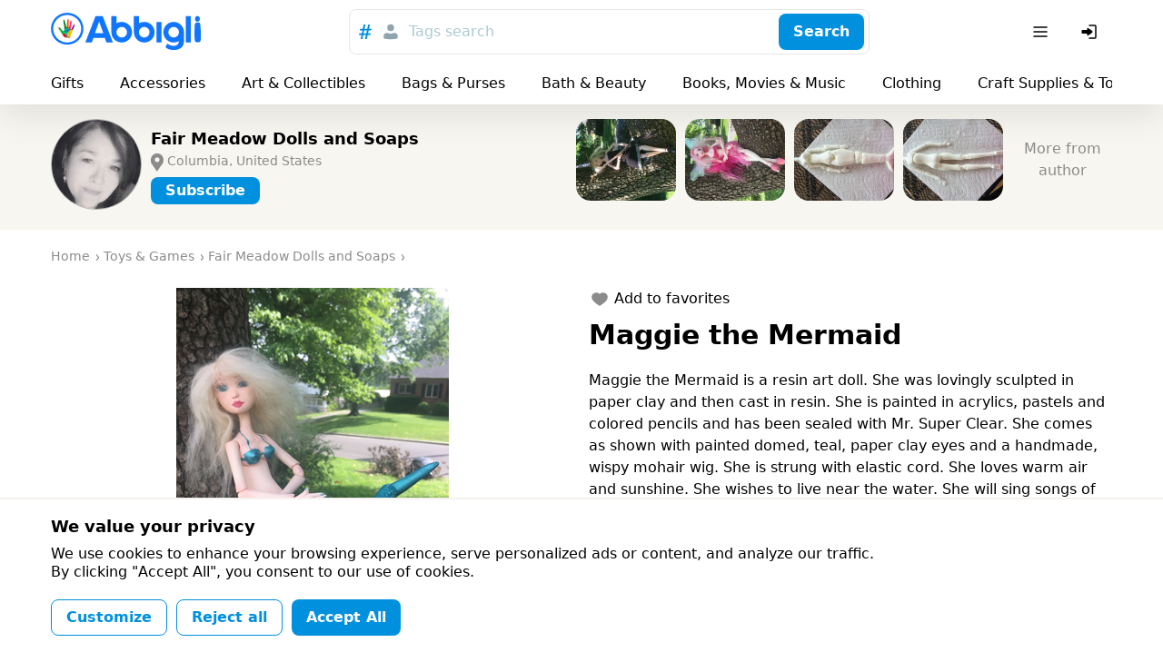

--- FILE ---
content_type: text/html; charset=utf-8
request_url: https://abbigli.com/post/maggie-the-mermaid-8286
body_size: 50227
content:

    <!DOCTYPE html>
    <html><head><meta charSet="UTF-8"/><meta name="viewport" content="width=device-width,initial-scale=1.0"/><link rel="icon" href="/images/favicon.ico" type="image/x-icon"/><title>Maggie the Mermaid</title><meta property="og:title" content="Maggie the Mermaid"/><meta property="og:image" content="https://abbigli.com/thumbs/W8NokVlG-T4dVULV3Bdl751G7fA=/c62674f03d9b48f988c5664fcf3db6f3"/><link rel="stylesheet" href="/assets/common.7cfac9a9c686913b2fd2.css"/><link rel="stylesheet" href="/assets/Product.cb4542af9d4bde21ba21.css"/><link rel="stylesheet" href="/assets/GdprBannerStyles.951b1509ba7c6a1b93e4.css"/></head><body><div class="app"><div class="hydro " data-id="1"><div class="T9h6NqbnWEngkFynUzwZ"><div class="OjJHGb3cNZNzRSHEp_g4 Tnrr0LPuCsoImvZCc0PU"><a class="nMAHuwFYE42jEyx6plCY FoC9GduD3eC0SXXJc4xW" href="/"><span class="iRHkZKOruc8InMdLeCT3"></span><span class="_POVQiMlZTAL0VXL3fPV"></span></a><div class="flex flex-grow justify-center md:px-20"><div class="hz1MHtQjbepeUiU3h4Os"><div class="fhqGkLO0AJyKpmQGZeDw w-full"><div class="tcoaMFb2VFMb7sGkIOy5 cz7oYbHa6wjJtAaAGz2Q"><div class="RvaVczwgD9rhozRFx3wJ space-x-2"><button class="eXXHOSbhLHAcTddp2aTj scs5GLCOwCk3puVQ4RTN" name="tags"><svg width="24" height="24" viewBox="0 0 24 24" xmlns="http://www.w3.org/2000/svg"><g fill="none" fill-rule="evenodd"><path d="M0 0h24v24H0z"></path><path d="m18.99 8.698-.384 1.71h-2.794l-.714 3.368h3.053l-.432 1.709H14.74L13.731 20h-1.959l.985-4.516h-2.98L8.817 20H6.858l.962-4.516H5l.344-1.709h2.858l.678-3.367H5.875l.356-1.71h3.006L10.221 4h1.984l-.975 4.698h2.981L15.222 4h1.942l-.983 4.698h2.809Zm-5.125 1.71h-3.004l-.737 3.367h3.016l.725-3.367Z" fill="currentColor" fill-rule="nonzero"></path></g></svg></button><button class="eXXHOSbhLHAcTddp2aTj" name="users"><svg width="24" height="24" viewBox="0 0 24 24" fill="none" xmlns="http://www.w3.org/2000/svg"><path d="M12 3.75a3.75 3.75 0 1 0 0 7.5 3.75 3.75 0 0 0 0-7.5ZM8 13.25A3.75 3.75 0 0 0 4.25 17v1.188c0 .754.546 1.396 1.29 1.517 4.278.699 8.642.699 12.92 0a1.537 1.537 0 0 0 1.29-1.517V17A3.75 3.75 0 0 0 16 13.25h-.34c-.185 0-.369.03-.544.086l-.866.283a7.251 7.251 0 0 1-4.5 0l-.866-.283a1.752 1.752 0 0 0-.543-.086H8Z" fill="currentColor"></path></svg></button></div></div><button class="iUVol7SyUndO8xyzUlCW h-xm w-full xFANYjNZzafU9u9evG6u" id="headlessui-combobox-button-undefined" type="button" tabindex="-1" aria-haspopup="true" aria-expanded="false">Tags search</button><div class="tcoaMFb2VFMb7sGkIOy5 nwgVZy2X_ax4zmp8moEw LluDEbIssftII0xRnTg4 pr-3"><button class="BEDAoEedWrHP9skkI8AN hVX9VVYD155Ret36Ot8d MnjMNSyLkhl1eSUWz9yj" type="button"><div class="kxSiVeqoMLOzcn2yZCpQ">Search</div></button></div></div></div></div><div class="Cgh9Xo0WtdWFkUgn9un5 space-x-2"><div class="DkClASABTO8FcLvRHrOk"><button class="zBkZKgRO9Erc7jBXaP2P rounded-m" id="headlessui-menu-button-undefined" type="button" aria-haspopup="true" aria-expanded="false"><svg width="24" height="24" viewBox="0 0 24 24" fill="none" xmlns="http://www.w3.org/2000/svg"><path fill-rule="evenodd" clip-rule="evenodd" d="M19.75 12a.75.75 0 0 0-.75-.75H5a.75.75 0 0 0 0 1.5h14a.75.75 0 0 0 .75-.75ZM19.75 7a.75.75 0 0 0-.75-.75H5a.75.75 0 0 0 0 1.5h14a.75.75 0 0 0 .75-.75ZM19.75 17a.75.75 0 0 0-.75-.75H5a.75.75 0 0 0 0 1.5h14a.75.75 0 0 0 .75-.75Z" fill="currentColor"></path></svg></button></div><button class="zBkZKgRO9Erc7jBXaP2P rounded-m md:hidden"><svg width="24" height="24" viewBox="0 0 24 24" fill="none" xmlns="http://www.w3.org/2000/svg"><path fill-rule="evenodd" clip-rule="evenodd" d="M14.385 15.446a6.751 6.751 0 1 1 1.06-1.06l5.156 5.155a.75.75 0 0 1-1.06 1.06l-5.156-5.155ZM6.46 13.884a5.25 5.25 0 1 1 7.43-.005l-.005.005-.005.004a5.25 5.25 0 0 1-7.42-.004Z" fill="currentColor"></path></svg></button><button class="zBkZKgRO9Erc7jBXaP2P rounded-m"><svg width="24" height="24" viewBox="0 0 24 24" fill="none" xmlns="http://www.w3.org/2000/svg"><path d="M11.25 19a.75.75 0 0 1 .75-.75h6a.25.25 0 0 0 .25-.25V6a.25.25 0 0 0-.25-.25h-6a.75.75 0 0 1 0-1.5h6c.966 0 1.75.784 1.75 1.75v12A1.75 1.75 0 0 1 18 19.75h-6a.75.75 0 0 1-.75-.75Z" fill="currentColor"></path><path d="M3.5 13.115a1 1 0 0 0 1 1h4.856c.023.356.052.71.086 1.066l.03.305a.718.718 0 0 0 1.025.578 16.844 16.844 0 0 0 4.884-3.539l.03-.031a.721.721 0 0 0 0-.998l-.03-.031a16.842 16.842 0 0 0-4.884-3.539.718.718 0 0 0-1.025.578l-.03.305c-.034.355-.063.71-.086 1.066H4.5a1 1 0 0 0-1 1v2.24Z" fill="currentColor"></path></svg></button></div></div><div class="boS6JvXm4ivSTVxVx2Ua"><div class="OjJHGb3cNZNzRSHEp_g4"><div class="nWGCJhqOxyt5nAEIOsnJ py-5 full-width lg:full-width-0"><div class="PsQasIKLuDbeoaylrBWd"><div class="KIu4wqc0R7js_Hqk5Ozg space-x-10 lg:space-x-20 px-8 md:px-10 lg:px-0"><a class="nMAHuwFYE42jEyx6plCY DKTAtT5LR2iLSVvt1ei4" href="/gifts">Gifts</a><a class="nMAHuwFYE42jEyx6plCY DKTAtT5LR2iLSVvt1ei4" href="/accessories">Accessories</a><a class="nMAHuwFYE42jEyx6plCY DKTAtT5LR2iLSVvt1ei4" href="/art-collectibles">Art &amp; Collectibles</a><a class="nMAHuwFYE42jEyx6plCY DKTAtT5LR2iLSVvt1ei4" href="/bags-purses">Bags &amp; Purses</a><a class="nMAHuwFYE42jEyx6plCY DKTAtT5LR2iLSVvt1ei4" href="/bath-beauty">Bath &amp; Beauty</a><a class="nMAHuwFYE42jEyx6plCY DKTAtT5LR2iLSVvt1ei4" href="/books-movies-music">Books, Movies &amp; Music</a><a class="nMAHuwFYE42jEyx6plCY DKTAtT5LR2iLSVvt1ei4" href="/clothing">Clothing</a><a class="nMAHuwFYE42jEyx6plCY DKTAtT5LR2iLSVvt1ei4" href="/craft-supplies-tools">Craft Supplies &amp; Tools</a><a class="nMAHuwFYE42jEyx6plCY DKTAtT5LR2iLSVvt1ei4" href="/electronics-accessories">Electronics &amp; Accessories</a><a class="nMAHuwFYE42jEyx6plCY DKTAtT5LR2iLSVvt1ei4" href="/home-living">Home &amp; Living</a><a class="nMAHuwFYE42jEyx6plCY DKTAtT5LR2iLSVvt1ei4" href="/jewelry">Jewelry</a><a class="nMAHuwFYE42jEyx6plCY DKTAtT5LR2iLSVvt1ei4" href="/paper-party-supplies">Paper &amp; Party Supplies</a><a class="nMAHuwFYE42jEyx6plCY DKTAtT5LR2iLSVvt1ei4" href="/pet-supplies">Pet Supplies</a><a class="nMAHuwFYE42jEyx6plCY DKTAtT5LR2iLSVvt1ei4" href="/shoes">Shoes</a><a class="nMAHuwFYE42jEyx6plCY DKTAtT5LR2iLSVvt1ei4" href="/toys-games">Toys &amp; Games</a><a class="nMAHuwFYE42jEyx6plCY DKTAtT5LR2iLSVvt1ei4" href="/weddings">Weddings</a><div class="pl-2"></div></div></div></div></div></div></div></div><div class="app__content"><div class="nO98REQAH4dAESrlG43h"><div class="OjJHGb3cNZNzRSHEp_g4 wGqNFoKdt0IzSWR2va9A py-5 md:py-8"><div class="wJNkFL65JyTeOeislWKK"><a class="nMAHuwFYE42jEyx6plCY rWA_O9RxEgkTM83gv9Ji" href="/profile/3164"><div class="MBo9Uk4_Oy61AIjyqWA8 GUndJheUpFHDawd2uJCS"><img class="TR9TwB325oZJtHs8qITA TfnANX9HoQSIixZQgl4w lazyload" data-src="https://abbigli.com/thumbs/unsafe/113x113/https://abbigli.com/thumbs/ZluiJnggvqyrsVHD4UmCMSVfh5c=/feb01481a48a4f6fbae80e27fdd81f12" alt=""/></div></a><div class="PdocwgbtaaN6iB1R6Ins truncate"><a class="nMAHuwFYE42jEyx6plCY w-full text-sm font-bold md:text-m truncate" href="/profile/3164">Fair Meadow Dolls and Soaps</a><div class="m5CFMAXuxT8o1goVgekt pt-3 text-s w-full truncate"><svg xmlns="http://www.w3.org/2000/svg" viewBox="40.3 168.9 14 20" class="PKIkmMbz6nVwQALa1RCD"><path fill="currentColor" d="M52.2 170.9c-1.3-1.3-3.1-2.1-5-2.1s-3.6.7-5 2.1c-2.4 2.4-2.8 7.1-.7 9.8l5.6 8.1 5.6-8.1c2.3-2.7 2-7.3-.5-9.8zm-4.9 7.5c-1.4 0-2.6-1.1-2.6-2.6s1.1-2.6 2.6-2.6c1.4 0 2.6 1.1 2.6 2.6s-1.2 2.6-2.6 2.6z"></path></svg><span class="truncate">Columbia, United States</span></div><div class="hydro " data-id="2"><button class="BEDAoEedWrHP9skkI8AN hVX9VVYD155Ret36Ot8d MnjMNSyLkhl1eSUWz9yj mt-3 h-sm" type="button"><div class="kxSiVeqoMLOzcn2yZCpQ">Subscribe</div></button></div></div></div><div class="snaPp6qP7kxBGovUAkKg"><div class="y3vQtegvKWYvekNwV9_a SWvA0YsM65wUR0NCaVhS rounded-l"><img class="TR9TwB325oZJtHs8qITA UX1SoNCzwD9YuRp8fugl lazyload" data-src="https://abbigli.com/thumbs/unsafe/220x180/https://abbigli.com/thumbs/izVWDGccBSsOtb0fbBSspOy4f3E=/bc8be596c1d64e4f9caa73d3b38b0d6e" alt="Meredith the Little Witch-custom order"/><a class="nMAHuwFYE42jEyx6plCY ptuJOweLTXXoN1LYgaBZ" href="/post/meredith-the-little-witch-8529"></a></div><div class="y3vQtegvKWYvekNwV9_a SWvA0YsM65wUR0NCaVhS rounded-l"><img class="TR9TwB325oZJtHs8qITA UX1SoNCzwD9YuRp8fugl lazyload" data-src="https://abbigli.com/thumbs/unsafe/220x180/https://abbigli.com/thumbs/7WHjBUn4gY2ysnzoDE41zYFDmyg=/bfa29a58de40409eaa59d7e03d07dd5d" alt="Shawn the Fairy"/><a class="nMAHuwFYE42jEyx6plCY ptuJOweLTXXoN1LYgaBZ" href="/post/shawn-the-fairy-8526"></a></div><div class="y3vQtegvKWYvekNwV9_a SWvA0YsM65wUR0NCaVhS rounded-l"><img class="TR9TwB325oZJtHs8qITA UX1SoNCzwD9YuRp8fugl lazyload" data-src="https://abbigli.com/thumbs/unsafe/220x180/https://abbigli.com/thumbs/j6vlE3VrsF0jvQhjWCtFifLo2QY=/818bf6a694ac4f70ad08054fa4f2fe4e" alt="Blank Resin Bjd Mermaid Body"/><a class="nMAHuwFYE42jEyx6plCY ptuJOweLTXXoN1LYgaBZ" href="/post/blank-resin-bjd-mermaid-body-8266"></a></div><div class="y3vQtegvKWYvekNwV9_a SWvA0YsM65wUR0NCaVhS rounded-l"><img class="TR9TwB325oZJtHs8qITA UX1SoNCzwD9YuRp8fugl lazyload" data-src="https://abbigli.com/thumbs/unsafe/220x180/https://abbigli.com/thumbs/rlEdziWeYFiejWPjU0zybz6yoog=/276e0624cec44ba7892a073a9c4ae8ca" alt="Resin Handcrafted BJD Body"/><a class="nMAHuwFYE42jEyx6plCY ptuJOweLTXXoN1LYgaBZ" href="/post/resin-handcrafted-bjd-body-8265"></a></div><a class="nMAHuwFYE42jEyx6plCY KJJRxx0DSVjQPSfhXLLZ text-secondary-text" href="/profile/3164">More from author</a></div></div></div><div class="L1T9BKhNnnhsppD3zCQV"><div class="OjJHGb3cNZNzRSHEp_g4 py-10"><ul class="undefined mb-10" itemscope="" itemType="http://schema.org/BreadcrumbList"><li class="yG_qQjoiJR682pXN0u7q" itemType="http://schema.org/ListItem" itemProp="itemListElement" itemscope=""><a class="nMAHuwFYE42jEyx6plCY VMdkZ2fTUg2M6HspsLyY" href="/"><span itemProp="name">Home</span><meta itemProp="position" content="1"/></a></li><li class="yG_qQjoiJR682pXN0u7q" itemType="http://schema.org/ListItem" itemProp="itemListElement" itemscope=""><a class="nMAHuwFYE42jEyx6plCY VMdkZ2fTUg2M6HspsLyY" href="https://abbigli.com/toys-games"><span itemProp="name">Toys &amp; Games</span><meta itemProp="position" content="2"/></a></li><li class="yG_qQjoiJR682pXN0u7q" itemType="http://schema.org/ListItem" itemProp="itemListElement" itemscope=""><a class="nMAHuwFYE42jEyx6plCY VMdkZ2fTUg2M6HspsLyY" href="/profile/3164"><span itemProp="name">Fair Meadow Dolls and Soaps</span><meta itemProp="position" content="3"/></a></li></ul><div class="row"><div class="col-xs-12 col-md-6"><div class="hydro " data-id="3"><div class="tvGjnM5rqevUDLnXtBRJ mb-5"><div class="image-gallery" aria-live="polite"><div class="image-gallery-content bottom"><div class="image-gallery-slide-wrapper bottom"><div class="image-gallery-swipe"><div class="image-gallery-slides"><div aria-label="Go to Slide 1" tabindex="-1" class="image-gallery-slide  center " style="display:inherit;-webkit-transform:translate3d(0%, 0, 0);-moz-transform:translate3d(0%, 0, 0);-ms-transform:translate3d(0%, 0, 0);-o-transform:translate3d(0%, 0, 0);transform:translate3d(0%, 0, 0)" role="button"><img class="image-gallery-image" src="https://abbigli.com/thumbs/unsafe/fit-in/400x400/https://abbigli.com/thumbs/W8NokVlG-T4dVULV3Bdl751G7fA=/c62674f03d9b48f988c5664fcf3db6f3" alt="" srcSet="" height="" width="" sizes="" title=""/></div><div aria-label="Go to Slide 2" tabindex="-1" class="image-gallery-slide  right " style="display:inherit;-webkit-transform:translate3d(100%, 0, 0);-moz-transform:translate3d(100%, 0, 0);-ms-transform:translate3d(100%, 0, 0);-o-transform:translate3d(100%, 0, 0);transform:translate3d(100%, 0, 0)" role="button"><img class="image-gallery-image" src="https://abbigli.com/thumbs/unsafe/fit-in/400x400/https://abbigli.com/thumbs/lrmPEqt0sDRFnMo8OxopuCLeOMg=/6dfcfce80ee244858c38f4259793ae25" alt="" srcSet="" height="" width="" sizes="" title=""/></div><div aria-label="Go to Slide 3" tabindex="-1" class="image-gallery-slide  " style="display:inherit;-webkit-transform:translate3d(200%, 0, 0);-moz-transform:translate3d(200%, 0, 0);-ms-transform:translate3d(200%, 0, 0);-o-transform:translate3d(200%, 0, 0);transform:translate3d(200%, 0, 0)" role="button"><img class="image-gallery-image" src="https://abbigli.com/thumbs/unsafe/fit-in/400x400/https://abbigli.com/thumbs/HnJWHvEDwtKWvHUS9e__R1kaaJ4=/6db11442ca764e70aeda75a19075c6dc" alt="" srcSet="" height="" width="" sizes="" title=""/></div><div aria-label="Go to Slide 4" tabindex="-1" class="image-gallery-slide  left " style="display:inherit;-webkit-transform:translate3d(-100%, 0, 0);-moz-transform:translate3d(-100%, 0, 0);-ms-transform:translate3d(-100%, 0, 0);-o-transform:translate3d(-100%, 0, 0);transform:translate3d(-100%, 0, 0)" role="button"><img class="image-gallery-image" src="https://abbigli.com/thumbs/unsafe/fit-in/400x400/https://abbigli.com/thumbs/oaiB3gPLOoX6tHvWRmUjKafvMMQ=/06fb1091901546f082397c0abe262896" alt="" srcSet="" height="" width="" sizes="" title=""/></div></div></div></div><div class="image-gallery-thumbnails-wrapper bottom thumbnails-swipe-horizontal"><div class="image-gallery-thumbnails"><div class="image-gallery-thumbnails-container" style="-webkit-transform:translate3d(0px, 0, 0);-moz-transform:translate3d(0px, 0, 0);-ms-transform:translate3d(0px, 0, 0);-o-transform:translate3d(0px, 0, 0);transform:translate3d(0px, 0, 0);transition:all 450ms ease-out" aria-label="Thumbnail Navigation"><button type="button" tabindex="0" aria-pressed="true" aria-label="Go to Slide 1" class="image-gallery-thumbnail active"><span class="image-gallery-thumbnail-inner"><img class="image-gallery-thumbnail-image" src="https://abbigli.com/thumbs/unsafe/fit-in/160x160/https://abbigli.com/thumbs/W8NokVlG-T4dVULV3Bdl751G7fA=/c62674f03d9b48f988c5664fcf3db6f3"/></span></button><button type="button" tabindex="0" aria-pressed="false" aria-label="Go to Slide 2" class="image-gallery-thumbnail"><span class="image-gallery-thumbnail-inner"><img class="image-gallery-thumbnail-image" src="https://abbigli.com/thumbs/unsafe/fit-in/160x160/https://abbigli.com/thumbs/lrmPEqt0sDRFnMo8OxopuCLeOMg=/6dfcfce80ee244858c38f4259793ae25"/></span></button><button type="button" tabindex="0" aria-pressed="false" aria-label="Go to Slide 3" class="image-gallery-thumbnail"><span class="image-gallery-thumbnail-inner"><img class="image-gallery-thumbnail-image" src="https://abbigli.com/thumbs/unsafe/fit-in/160x160/https://abbigli.com/thumbs/HnJWHvEDwtKWvHUS9e__R1kaaJ4=/6db11442ca764e70aeda75a19075c6dc"/></span></button><button type="button" tabindex="0" aria-pressed="false" aria-label="Go to Slide 4" class="image-gallery-thumbnail"><span class="image-gallery-thumbnail-inner"><img class="image-gallery-thumbnail-image" src="https://abbigli.com/thumbs/unsafe/fit-in/160x160/https://abbigli.com/thumbs/oaiB3gPLOoX6tHvWRmUjKafvMMQ=/06fb1091901546f082397c0abe262896"/></span></button></div></div></div></div></div></div></div></div><div class="col-xs-12 col-md-6"><div class="hydro " data-id="4"><button class="xelLV2DV_ZiX41nj7HAD undefined mb-5"><svg width="24" height="24" viewBox="0 0 24 24" fill="none" xmlns="http://www.w3.org/2000/svg" class="lsgBWSlpBfUs6eu0iWo6"><path d="M8.4 5.25c-2.78 0-5.15 2.08-5.15 4.78 0 1.863.872 3.431 2.028 4.73 1.153 1.295 2.64 2.382 3.983 3.292l2.319 1.57a.75.75 0 0 0 .84 0l2.319-1.57c1.344-.91 2.83-1.997 3.982-3.292 1.157-1.299 2.029-2.867 2.029-4.73 0-2.7-2.37-4.78-5.15-4.78-1.434 0-2.695.672-3.6 1.542-.905-.87-2.167-1.542-3.6-1.542Z" fill="currentColor"></path></svg><div class="ml-2">Add to favorites</div></button></div><h1 class="text-xm font-bold mb-5 lg:text-l lg:mb-10">Maggie the Mermaid</h1><p class="mb-10">Maggie the Mermaid is a resin art doll. She was lovingly sculpted in paper clay and then cast in resin. She is painted in acrylics, pastels and colored pencils and has been sealed with Mr. Super Clear. She comes as shown with painted domed, teal, paper clay eyes and a handmade, wispy mohair wig. She is strung with elastic cord. She loves warm air and sunshine. She wishes to live near the water. She will sing songs of the sea to your soul. Although she is not a child’s toy, she loves to gently pose for pictures. She especially loves the wind in her hair.

Maggie is also available as a blank doll that can be customized. Although she may have sisters, no two will ever be exactly alike.

When you purchase Maggie, you promise to never recast or copy her in any form.</p><div class="Let3FnXDLsykLBfquDwv mb-10 text-l font-bold">$ 100.00</div><div class="hydro " data-id="5"><button class="BEDAoEedWrHP9skkI8AN hVX9VVYD155Ret36Ot8d MnjMNSyLkhl1eSUWz9yj w-full h-l text-xm mb-10" type="button"><div class="kxSiVeqoMLOzcn2yZCpQ">Want it</div></button></div><div class="undefined mb-10 space-x-3"><a class="ZUz0MnWftsIy_dd54OJe WeB0d7EBDYzy5msJula2 fQb_q7btWCeX3gRLFC0L" href="https://www.facebook.com/sharer.php?u=/post/maggie-the-mermaid-8286" target="_blank"><span class="Df9BKyv5VNxSgf3spD_D"></span></a><a class="ZUz0MnWftsIy_dd54OJe wopuZgcSk9qqLhyhMQBB fQb_q7btWCeX3gRLFC0L" href="https://www.pinterest.com/pin/create/button/?url=/post/maggie-the-mermaid-8286&amp;media=https://abbigli.com/thumbs/W8NokVlG-T4dVULV3Bdl751G7fA=/c62674f03d9b48f988c5664fcf3db6f3&amp;description=Maggie the Mermaid is a resin art doll. She was lovingly sculpted in paper clay and then cast in resin. She is painted in acrylics, pastels and colored pencils and has been sealed with Mr. Super Clear. She comes as shown with painted domed, teal, paper clay eyes and a handmade, wispy mohair wig. She is strung with elastic cord. She loves warm air and sunshine. She wishes to live near the water. She will sing songs of the sea to your soul. Although she is not a child’s toy, she loves to gently pose for pictures. She especially loves the wind in her hair.

Maggie is also available as a blank doll that can be customized. Although she may have sisters, no two will ever be exactly alike.

When you purchase Maggie, you promise to never recast or copy her in any form." target="_blank"><span class="Df9BKyv5VNxSgf3spD_D"></span></a></div><div class="undefined"><a class="nMAHuwFYE42jEyx6plCY EmZ3RWdc9o9nuBuvdjTQ cEN2f3egeZHjERvKFGvc h-sm" href="/search?search=doll">#doll</a><a class="nMAHuwFYE42jEyx6plCY EmZ3RWdc9o9nuBuvdjTQ cEN2f3egeZHjERvKFGvc h-sm" href="/search?search=handmade">#handmade</a><a class="nMAHuwFYE42jEyx6plCY EmZ3RWdc9o9nuBuvdjTQ cEN2f3egeZHjERvKFGvc h-sm" href="/search?search=gift">#gift</a><a class="nMAHuwFYE42jEyx6plCY EmZ3RWdc9o9nuBuvdjTQ cEN2f3egeZHjERvKFGvc h-sm" href="/search?search=mermaid">#mermaid</a><a class="nMAHuwFYE42jEyx6plCY EmZ3RWdc9o9nuBuvdjTQ cEN2f3egeZHjERvKFGvc h-sm" href="/search?search=resin">#resin</a><a class="nMAHuwFYE42jEyx6plCY EmZ3RWdc9o9nuBuvdjTQ cEN2f3egeZHjERvKFGvc h-sm" href="/search?search=handcrafted">#handcrafted</a><a class="nMAHuwFYE42jEyx6plCY EmZ3RWdc9o9nuBuvdjTQ cEN2f3egeZHjERvKFGvc h-sm" href="/search?search=handsculpted">#handsculpted</a><a class="nMAHuwFYE42jEyx6plCY EmZ3RWdc9o9nuBuvdjTQ cEN2f3egeZHjERvKFGvc h-sm" href="/search?search=bjd">#bjd</a><a class="nMAHuwFYE42jEyx6plCY EmZ3RWdc9o9nuBuvdjTQ cEN2f3egeZHjERvKFGvc h-sm" href="/search?search=forher">#forher</a><a class="nMAHuwFYE42jEyx6plCY EmZ3RWdc9o9nuBuvdjTQ cEN2f3egeZHjERvKFGvc h-sm" href="/search?search=resindoll">#resindoll</a><a class="nMAHuwFYE42jEyx6plCY EmZ3RWdc9o9nuBuvdjTQ cEN2f3egeZHjERvKFGvc h-sm" href="/search?search=balljointed">#balljointed</a></div></div></div></div></div><div class="OjJHGb3cNZNzRSHEp_g4 mt-10 mb-5"><div class="text-m font-bold mb-5 md:text-xm">Similar posts</div><div class="row"><div class="sfIWbuhfUlxUlXPWsW_A col-xs-6 col-md-4 col-lg-3"><div class="kxvCnZ9eKoAqcJ0Y0UYp w-full"><a class="nMAHuwFYE42jEyx6plCY N6lCKB8u7nysR3pLAJ2c" href="/post/a-toy-positive"></a><div class="prS6rk9NVQ0BHDQesB2s"><div class="GsHVJu7ORoGOt889p4hG"></div><img class="TR9TwB325oZJtHs8qITA pQQHH6bOoT5VolmWBwYE lazyload" data-src="https://abbigli.com/thumbs/unsafe/360x250/https://abbigli.com/thumbs/kYrlXF-mfivnvteKQm2M-dGeH5o=/8af058c1e198403c8ad1fcea0dca812b" alt="A toy &quot;Positive&quot;"/></div><div class="pYCo1YBncEiT9VZ1yatJ flex space-x-2"><div class="hydro " data-id="6"><button class="xelLV2DV_ZiX41nj7HAD MkuAUT_3u0ag6pUnlnrQ"><svg width="24" height="24" viewBox="0 0 24 24" fill="none" xmlns="http://www.w3.org/2000/svg" class="lsgBWSlpBfUs6eu0iWo6"><path d="M8.4 5.25c-2.78 0-5.15 2.08-5.15 4.78 0 1.863.872 3.431 2.028 4.73 1.153 1.295 2.64 2.382 3.983 3.292l2.319 1.57a.75.75 0 0 0 .84 0l2.319-1.57c1.344-.91 2.83-1.997 3.982-3.292 1.157-1.299 2.029-2.867 2.029-4.73 0-2.7-2.37-4.78-5.15-4.78-1.434 0-2.695.672-3.6 1.542-.905-.87-2.167-1.542-3.6-1.542Z" fill="currentColor"></path></svg></button></div></div><div class="p-3 lg:p-5"><div class="kcidQ3fLmr1HLpscv0rl mb-3"><svg width="24" height="24" viewBox="0 0 24 24" xmlns="http://www.w3.org/2000/svg"><g fill="none" fill-rule="evenodd"><path d="M0 0h24v24H0z"></path><path d="M21.253 10.173h-4.58c-.037-.073-.037-.182-.112-.254L12.619 4.29c-.037-.072-.112-.108-.187-.181l-.038-.036c-.075 0-.15-.037-.263-.073h-.3c-.075.036-.188.036-.263.109l-.037.036c-.075.037-.113.11-.188.182L7.44 9.919c-.037.072-.075.181-.113.254h-4.58c-.487 0-.863.472-.713.908l2.778 9.077c.075.29.376.509.714.509h12.95c.338 0 .601-.218.714-.509l2.778-9.077c.15-.436-.226-.908-.714-.908Zm-9.272-4.176 2.928 4.176H9.053l2.928-4.176Zm0 11.656c-1.314 0-2.365-1.017-2.365-2.288 0-1.27 1.051-2.287 2.365-2.287 1.314 0 2.365 1.016 2.365 2.287s-1.05 2.288-2.365 2.288Z" fill="#007EC2" fill-rule="nonzero"></path></g></svg><span class="text-s truncate ml-3">A toy &quot;Positive&quot;</span></div><div class="SWkH5wl8H_D9NjBgNaWT"><div class="VyDV9PPb6PXVbYFZ22Xg mr-3 lg:mr-5"><div class="MBo9Uk4_Oy61AIjyqWA8 meKi1Gd6PfBvXGU5h0Xg rounded-full mr-3"><img class="TR9TwB325oZJtHs8qITA TfnANX9HoQSIixZQgl4w lazyload" data-src="https://abbigli.com/thumbs/unsafe/80x80/https://abbigli.com/thumbs/wN8T_ti_tjWniysvZ7h3ZBR1vNQ=/e1c29d850dbe4ef9b955f1c3d5d4bfb4" alt=""/></div><div class="truncate text-xs text-gray-text">Mercedes</div></div><div class="Let3FnXDLsykLBfquDwv text-xs lg:text-sm">$ 32.00</div></div></div></div></div><div class="sfIWbuhfUlxUlXPWsW_A col-xs-6 col-md-4 col-lg-3"><div class="kxvCnZ9eKoAqcJ0Y0UYp w-full"><a class="nMAHuwFYE42jEyx6plCY N6lCKB8u7nysR3pLAJ2c" href="/post/a-toy-cat-gentleman"></a><div class="prS6rk9NVQ0BHDQesB2s"><div class="GsHVJu7ORoGOt889p4hG"></div><img class="TR9TwB325oZJtHs8qITA pQQHH6bOoT5VolmWBwYE lazyload" data-src="https://abbigli.com/thumbs/unsafe/360x250/https://abbigli.com/thumbs/wIEpoMZ6rxg23HjMa41CZdPsDOw=/fbdfd999c3ee499eb0cb4e56e5638a5b" alt="A toy &quot;Cat gentleman&quot;"/></div><div class="pYCo1YBncEiT9VZ1yatJ flex space-x-2"><div class="hydro " data-id="7"><button class="xelLV2DV_ZiX41nj7HAD MkuAUT_3u0ag6pUnlnrQ"><svg width="24" height="24" viewBox="0 0 24 24" fill="none" xmlns="http://www.w3.org/2000/svg" class="lsgBWSlpBfUs6eu0iWo6"><path d="M8.4 5.25c-2.78 0-5.15 2.08-5.15 4.78 0 1.863.872 3.431 2.028 4.73 1.153 1.295 2.64 2.382 3.983 3.292l2.319 1.57a.75.75 0 0 0 .84 0l2.319-1.57c1.344-.91 2.83-1.997 3.982-3.292 1.157-1.299 2.029-2.867 2.029-4.73 0-2.7-2.37-4.78-5.15-4.78-1.434 0-2.695.672-3.6 1.542-.905-.87-2.167-1.542-3.6-1.542Z" fill="currentColor"></path></svg></button></div></div><div class="p-3 lg:p-5"><div class="kcidQ3fLmr1HLpscv0rl mb-3"><svg width="24" height="24" viewBox="0 0 24 24" xmlns="http://www.w3.org/2000/svg"><g fill="none" fill-rule="evenodd"><path d="M0 0h24v24H0z"></path><path d="M21.253 10.173h-4.58c-.037-.073-.037-.182-.112-.254L12.619 4.29c-.037-.072-.112-.108-.187-.181l-.038-.036c-.075 0-.15-.037-.263-.073h-.3c-.075.036-.188.036-.263.109l-.037.036c-.075.037-.113.11-.188.182L7.44 9.919c-.037.072-.075.181-.113.254h-4.58c-.487 0-.863.472-.713.908l2.778 9.077c.075.29.376.509.714.509h12.95c.338 0 .601-.218.714-.509l2.778-9.077c.15-.436-.226-.908-.714-.908Zm-9.272-4.176 2.928 4.176H9.053l2.928-4.176Zm0 11.656c-1.314 0-2.365-1.017-2.365-2.288 0-1.27 1.051-2.287 2.365-2.287 1.314 0 2.365 1.016 2.365 2.287s-1.05 2.288-2.365 2.288Z" fill="#007EC2" fill-rule="nonzero"></path></g></svg><span class="text-s truncate ml-3">A toy &quot;Cat gentleman&quot;</span></div><div class="SWkH5wl8H_D9NjBgNaWT"><div class="VyDV9PPb6PXVbYFZ22Xg mr-3 lg:mr-5"><div class="MBo9Uk4_Oy61AIjyqWA8 meKi1Gd6PfBvXGU5h0Xg rounded-full mr-3"><img class="TR9TwB325oZJtHs8qITA TfnANX9HoQSIixZQgl4w lazyload" data-src="https://abbigli.com/thumbs/unsafe/80x80/https://abbigli.com/thumbs/wN8T_ti_tjWniysvZ7h3ZBR1vNQ=/e1c29d850dbe4ef9b955f1c3d5d4bfb4" alt=""/></div><div class="truncate text-xs text-gray-text">Mercedes</div></div><div class="Let3FnXDLsykLBfquDwv text-xs lg:text-sm">$ 10.00</div></div></div></div></div><div class="sfIWbuhfUlxUlXPWsW_A col-xs-6 col-md-4 col-lg-3"><div class="kxvCnZ9eKoAqcJ0Y0UYp w-full"><a class="nMAHuwFYE42jEyx6plCY N6lCKB8u7nysR3pLAJ2c" href="/post/handmade-toys"></a><div class="prS6rk9NVQ0BHDQesB2s"><div class="GsHVJu7ORoGOt889p4hG"></div><img class="TR9TwB325oZJtHs8qITA pQQHH6bOoT5VolmWBwYE lazyload" data-src="https://abbigli.com/thumbs/unsafe/360x250/https://abbigli.com/thumbs/BZ-dI7gOKWgFmt8KOcv14nk6M5I=/02fb3ed1e5f74f299d9a28b6c30144e1" alt="Handmade toys"/></div><div class="pYCo1YBncEiT9VZ1yatJ flex space-x-2"><div class="hydro " data-id="8"><button class="xelLV2DV_ZiX41nj7HAD MkuAUT_3u0ag6pUnlnrQ"><svg width="24" height="24" viewBox="0 0 24 24" fill="none" xmlns="http://www.w3.org/2000/svg" class="lsgBWSlpBfUs6eu0iWo6"><path d="M8.4 5.25c-2.78 0-5.15 2.08-5.15 4.78 0 1.863.872 3.431 2.028 4.73 1.153 1.295 2.64 2.382 3.983 3.292l2.319 1.57a.75.75 0 0 0 .84 0l2.319-1.57c1.344-.91 2.83-1.997 3.982-3.292 1.157-1.299 2.029-2.867 2.029-4.73 0-2.7-2.37-4.78-5.15-4.78-1.434 0-2.695.672-3.6 1.542-.905-.87-2.167-1.542-3.6-1.542Z" fill="currentColor"></path></svg></button></div></div><div class="p-3 lg:p-5"><div class="kcidQ3fLmr1HLpscv0rl mb-3"><svg width="24" height="24" viewBox="0 0 24 24" xmlns="http://www.w3.org/2000/svg"><g fill="none" fill-rule="evenodd"><path d="M0 0h24v24H0z"></path><path d="M21.253 10.173h-4.58c-.037-.073-.037-.182-.112-.254L12.619 4.29c-.037-.072-.112-.108-.187-.181l-.038-.036c-.075 0-.15-.037-.263-.073h-.3c-.075.036-.188.036-.263.109l-.037.036c-.075.037-.113.11-.188.182L7.44 9.919c-.037.072-.075.181-.113.254h-4.58c-.487 0-.863.472-.713.908l2.778 9.077c.075.29.376.509.714.509h12.95c.338 0 .601-.218.714-.509l2.778-9.077c.15-.436-.226-.908-.714-.908Zm-9.272-4.176 2.928 4.176H9.053l2.928-4.176Zm0 11.656c-1.314 0-2.365-1.017-2.365-2.288 0-1.27 1.051-2.287 2.365-2.287 1.314 0 2.365 1.016 2.365 2.287s-1.05 2.288-2.365 2.288Z" fill="#007EC2" fill-rule="nonzero"></path></g></svg><span class="text-s truncate ml-3">Handmade toys</span></div><div class="SWkH5wl8H_D9NjBgNaWT"><div class="VyDV9PPb6PXVbYFZ22Xg mr-3 lg:mr-5"><div class="MBo9Uk4_Oy61AIjyqWA8 meKi1Gd6PfBvXGU5h0Xg rounded-full mr-3"><img class="TR9TwB325oZJtHs8qITA TfnANX9HoQSIixZQgl4w lazyload" data-src="https://abbigli.com/thumbs/unsafe/80x80/https://abbigli.com/thumbs/FrBHc904c9jT9yuN4WXbpP41RIE=/ec892db96e5147c381aa4b7761712432" alt=""/></div><div class="truncate text-xs text-gray-text">Lynn</div></div><div class="Let3FnXDLsykLBfquDwv text-xs lg:text-sm">$ 8.00</div></div></div></div></div><div class="sfIWbuhfUlxUlXPWsW_A col-xs-6 col-md-4 col-lg-3"><div class="kxvCnZ9eKoAqcJ0Y0UYp w-full"><a class="nMAHuwFYE42jEyx6plCY N6lCKB8u7nysR3pLAJ2c" href="/post/a-toy-a-bunny"></a><div class="prS6rk9NVQ0BHDQesB2s"><div class="GsHVJu7ORoGOt889p4hG"></div><img class="TR9TwB325oZJtHs8qITA pQQHH6bOoT5VolmWBwYE lazyload" data-src="https://abbigli.com/thumbs/unsafe/360x250/https://abbigli.com/thumbs/cNy0PKQiYpaxDU9Fp_RS3HRTRTo=/d986a82c2283444eba4b835ff2211268" alt="A toy &quot;A bunny&quot;"/></div><div class="pYCo1YBncEiT9VZ1yatJ flex space-x-2"><div class="hydro " data-id="9"><button class="xelLV2DV_ZiX41nj7HAD MkuAUT_3u0ag6pUnlnrQ"><svg width="24" height="24" viewBox="0 0 24 24" fill="none" xmlns="http://www.w3.org/2000/svg" class="lsgBWSlpBfUs6eu0iWo6"><path d="M8.4 5.25c-2.78 0-5.15 2.08-5.15 4.78 0 1.863.872 3.431 2.028 4.73 1.153 1.295 2.64 2.382 3.983 3.292l2.319 1.57a.75.75 0 0 0 .84 0l2.319-1.57c1.344-.91 2.83-1.997 3.982-3.292 1.157-1.299 2.029-2.867 2.029-4.73 0-2.7-2.37-4.78-5.15-4.78-1.434 0-2.695.672-3.6 1.542-.905-.87-2.167-1.542-3.6-1.542Z" fill="currentColor"></path></svg></button></div></div><div class="p-3 lg:p-5"><div class="kcidQ3fLmr1HLpscv0rl mb-3"><svg width="24" height="24" viewBox="0 0 24 24" xmlns="http://www.w3.org/2000/svg"><g fill="none" fill-rule="evenodd"><path d="M0 0h24v24H0z"></path><path d="M21.253 10.173h-4.58c-.037-.073-.037-.182-.112-.254L12.619 4.29c-.037-.072-.112-.108-.187-.181l-.038-.036c-.075 0-.15-.037-.263-.073h-.3c-.075.036-.188.036-.263.109l-.037.036c-.075.037-.113.11-.188.182L7.44 9.919c-.037.072-.075.181-.113.254h-4.58c-.487 0-.863.472-.713.908l2.778 9.077c.075.29.376.509.714.509h12.95c.338 0 .601-.218.714-.509l2.778-9.077c.15-.436-.226-.908-.714-.908Zm-9.272-4.176 2.928 4.176H9.053l2.928-4.176Zm0 11.656c-1.314 0-2.365-1.017-2.365-2.288 0-1.27 1.051-2.287 2.365-2.287 1.314 0 2.365 1.016 2.365 2.287s-1.05 2.288-2.365 2.288Z" fill="#007EC2" fill-rule="nonzero"></path></g></svg><span class="text-s truncate ml-3">A toy &quot;A bunny&quot;</span></div><div class="SWkH5wl8H_D9NjBgNaWT"><div class="VyDV9PPb6PXVbYFZ22Xg mr-3 lg:mr-5"><div class="MBo9Uk4_Oy61AIjyqWA8 meKi1Gd6PfBvXGU5h0Xg rounded-full mr-3"><img class="TR9TwB325oZJtHs8qITA TfnANX9HoQSIixZQgl4w lazyload" data-src="https://abbigli.com/thumbs/unsafe/80x80/https://abbigli.com/thumbs/wN8T_ti_tjWniysvZ7h3ZBR1vNQ=/e1c29d850dbe4ef9b955f1c3d5d4bfb4" alt=""/></div><div class="truncate text-xs text-gray-text">Mercedes</div></div><div class="Let3FnXDLsykLBfquDwv text-xs lg:text-sm">$ 8.00</div></div></div></div></div><div class="sfIWbuhfUlxUlXPWsW_A col-xs-6 col-md-4 col-lg-3"><div class="kxvCnZ9eKoAqcJ0Y0UYp w-full"><a class="nMAHuwFYE42jEyx6plCY N6lCKB8u7nysR3pLAJ2c" href="/post/the-pampered-princess"></a><div class="prS6rk9NVQ0BHDQesB2s"><div class="GsHVJu7ORoGOt889p4hG"></div><img class="TR9TwB325oZJtHs8qITA pQQHH6bOoT5VolmWBwYE lazyload" data-src="https://abbigli.com/thumbs/unsafe/360x250/https://abbigli.com/thumbs/J3zTlOWK1fgS2RjufpH59Pdwlis=/c878492c3cbf4f469adb239bdec1fa9a" alt="The pampered princess"/></div><div class="pYCo1YBncEiT9VZ1yatJ flex space-x-2"><div class="hydro " data-id="10"><button class="xelLV2DV_ZiX41nj7HAD MkuAUT_3u0ag6pUnlnrQ"><svg width="24" height="24" viewBox="0 0 24 24" fill="none" xmlns="http://www.w3.org/2000/svg" class="lsgBWSlpBfUs6eu0iWo6"><path d="M8.4 5.25c-2.78 0-5.15 2.08-5.15 4.78 0 1.863.872 3.431 2.028 4.73 1.153 1.295 2.64 2.382 3.983 3.292l2.319 1.57a.75.75 0 0 0 .84 0l2.319-1.57c1.344-.91 2.83-1.997 3.982-3.292 1.157-1.299 2.029-2.867 2.029-4.73 0-2.7-2.37-4.78-5.15-4.78-1.434 0-2.695.672-3.6 1.542-.905-.87-2.167-1.542-3.6-1.542Z" fill="currentColor"></path></svg></button></div></div><div class="p-3 lg:p-5"><div class="kcidQ3fLmr1HLpscv0rl mb-3"><svg width="24" height="24" viewBox="0 0 24 24" xmlns="http://www.w3.org/2000/svg"><g fill="none" fill-rule="evenodd"><path d="M0 0h24v24H0z"></path><path d="M21.253 10.173h-4.58c-.037-.073-.037-.182-.112-.254L12.619 4.29c-.037-.072-.112-.108-.187-.181l-.038-.036c-.075 0-.15-.037-.263-.073h-.3c-.075.036-.188.036-.263.109l-.037.036c-.075.037-.113.11-.188.182L7.44 9.919c-.037.072-.075.181-.113.254h-4.58c-.487 0-.863.472-.713.908l2.778 9.077c.075.29.376.509.714.509h12.95c.338 0 .601-.218.714-.509l2.778-9.077c.15-.436-.226-.908-.714-.908Zm-9.272-4.176 2.928 4.176H9.053l2.928-4.176Zm0 11.656c-1.314 0-2.365-1.017-2.365-2.288 0-1.27 1.051-2.287 2.365-2.287 1.314 0 2.365 1.016 2.365 2.287s-1.05 2.288-2.365 2.288Z" fill="#007EC2" fill-rule="nonzero"></path></g></svg><span class="text-s truncate ml-3">The pampered princess</span></div><div class="SWkH5wl8H_D9NjBgNaWT"><div class="VyDV9PPb6PXVbYFZ22Xg mr-3 lg:mr-5"><div class="MBo9Uk4_Oy61AIjyqWA8 meKi1Gd6PfBvXGU5h0Xg rounded-full mr-3"><img class="TR9TwB325oZJtHs8qITA TfnANX9HoQSIixZQgl4w lazyload" data-src="https://abbigli.com/thumbs/unsafe/80x80/https://abbigli.com/thumbs/2d6dnCvhpfxoXchA34Q5O39NkyA=/a7d741068fe7403e9be6f4a963349823" alt=""/></div><div class="truncate text-xs text-gray-text">Winter</div></div><div class="Let3FnXDLsykLBfquDwv text-xs lg:text-sm">$ 24.00</div></div></div></div></div><div class="sfIWbuhfUlxUlXPWsW_A col-xs-6 col-md-4 col-lg-3"><div class="kxvCnZ9eKoAqcJ0Y0UYp w-full"><a class="nMAHuwFYE42jEyx6plCY N6lCKB8u7nysR3pLAJ2c" href="/post/2-handmade-toys-bunnies"></a><div class="prS6rk9NVQ0BHDQesB2s"><div class="GsHVJu7ORoGOt889p4hG"></div><img class="TR9TwB325oZJtHs8qITA pQQHH6bOoT5VolmWBwYE lazyload" data-src="https://abbigli.com/thumbs/unsafe/360x250/https://abbigli.com/thumbs/hfpJGAcFo6sg7MWS6pUDiZHWIpQ=/82b786ece020435b8494f99e5faeca65" alt="2 handmade toys &quot;Bunnies&quot;"/></div><div class="pYCo1YBncEiT9VZ1yatJ flex space-x-2"><div class="hydro " data-id="11"><button class="xelLV2DV_ZiX41nj7HAD MkuAUT_3u0ag6pUnlnrQ"><svg width="24" height="24" viewBox="0 0 24 24" fill="none" xmlns="http://www.w3.org/2000/svg" class="lsgBWSlpBfUs6eu0iWo6"><path d="M8.4 5.25c-2.78 0-5.15 2.08-5.15 4.78 0 1.863.872 3.431 2.028 4.73 1.153 1.295 2.64 2.382 3.983 3.292l2.319 1.57a.75.75 0 0 0 .84 0l2.319-1.57c1.344-.91 2.83-1.997 3.982-3.292 1.157-1.299 2.029-2.867 2.029-4.73 0-2.7-2.37-4.78-5.15-4.78-1.434 0-2.695.672-3.6 1.542-.905-.87-2.167-1.542-3.6-1.542Z" fill="currentColor"></path></svg></button></div></div><div class="p-3 lg:p-5"><div class="kcidQ3fLmr1HLpscv0rl mb-3"><svg width="24" height="24" viewBox="0 0 24 24" xmlns="http://www.w3.org/2000/svg"><g fill="none" fill-rule="evenodd"><path d="M0 0h24v24H0z"></path><path d="M21.253 10.173h-4.58c-.037-.073-.037-.182-.112-.254L12.619 4.29c-.037-.072-.112-.108-.187-.181l-.038-.036c-.075 0-.15-.037-.263-.073h-.3c-.075.036-.188.036-.263.109l-.037.036c-.075.037-.113.11-.188.182L7.44 9.919c-.037.072-.075.181-.113.254h-4.58c-.487 0-.863.472-.713.908l2.778 9.077c.075.29.376.509.714.509h12.95c.338 0 .601-.218.714-.509l2.778-9.077c.15-.436-.226-.908-.714-.908Zm-9.272-4.176 2.928 4.176H9.053l2.928-4.176Zm0 11.656c-1.314 0-2.365-1.017-2.365-2.288 0-1.27 1.051-2.287 2.365-2.287 1.314 0 2.365 1.016 2.365 2.287s-1.05 2.288-2.365 2.288Z" fill="#007EC2" fill-rule="nonzero"></path></g></svg><span class="text-s truncate ml-3">2 handmade toys &quot;Bunnies&quot;</span></div><div class="SWkH5wl8H_D9NjBgNaWT"><div class="VyDV9PPb6PXVbYFZ22Xg mr-3 lg:mr-5"><div class="MBo9Uk4_Oy61AIjyqWA8 meKi1Gd6PfBvXGU5h0Xg rounded-full mr-3"><img class="TR9TwB325oZJtHs8qITA TfnANX9HoQSIixZQgl4w lazyload" data-src="https://abbigli.com/thumbs/unsafe/80x80/https://abbigli.com/thumbs/wN8T_ti_tjWniysvZ7h3ZBR1vNQ=/e1c29d850dbe4ef9b955f1c3d5d4bfb4" alt=""/></div><div class="truncate text-xs text-gray-text">Mercedes</div></div><div class="Let3FnXDLsykLBfquDwv text-xs lg:text-sm">$ 13.00</div></div></div></div></div><div class="sfIWbuhfUlxUlXPWsW_A col-xs-6 col-md-4 col-lg-3"><div class="kxvCnZ9eKoAqcJ0Y0UYp w-full"><a class="nMAHuwFYE42jEyx6plCY N6lCKB8u7nysR3pLAJ2c" href="/post/polymer-clay-witch-fairy-6682"></a><div class="prS6rk9NVQ0BHDQesB2s"><div class="GsHVJu7ORoGOt889p4hG"></div><img class="TR9TwB325oZJtHs8qITA pQQHH6bOoT5VolmWBwYE lazyload" data-src="https://abbigli.com/thumbs/unsafe/360x250/https://abbigli.com/thumbs/RKAaEHtiepXDjP8JZEHJKfiz9sY=/5e2d7678278b4327aea3282ba13a224f" alt="Polymer Clay Witch Fairy"/></div><div class="pYCo1YBncEiT9VZ1yatJ flex space-x-2"><div class="hydro " data-id="12"><button class="xelLV2DV_ZiX41nj7HAD MkuAUT_3u0ag6pUnlnrQ"><svg width="24" height="24" viewBox="0 0 24 24" fill="none" xmlns="http://www.w3.org/2000/svg" class="lsgBWSlpBfUs6eu0iWo6"><path d="M8.4 5.25c-2.78 0-5.15 2.08-5.15 4.78 0 1.863.872 3.431 2.028 4.73 1.153 1.295 2.64 2.382 3.983 3.292l2.319 1.57a.75.75 0 0 0 .84 0l2.319-1.57c1.344-.91 2.83-1.997 3.982-3.292 1.157-1.299 2.029-2.867 2.029-4.73 0-2.7-2.37-4.78-5.15-4.78-1.434 0-2.695.672-3.6 1.542-.905-.87-2.167-1.542-3.6-1.542Z" fill="currentColor"></path></svg></button></div></div><div class="p-3 lg:p-5"><div class="kcidQ3fLmr1HLpscv0rl mb-3"><svg width="24" height="24" viewBox="0 0 24 24" xmlns="http://www.w3.org/2000/svg"><g fill="none" fill-rule="evenodd"><path d="M0 0h24v24H0z"></path><path d="M21.253 10.173h-4.58c-.037-.073-.037-.182-.112-.254L12.619 4.29c-.037-.072-.112-.108-.187-.181l-.038-.036c-.075 0-.15-.037-.263-.073h-.3c-.075.036-.188.036-.263.109l-.037.036c-.075.037-.113.11-.188.182L7.44 9.919c-.037.072-.075.181-.113.254h-4.58c-.487 0-.863.472-.713.908l2.778 9.077c.075.29.376.509.714.509h12.95c.338 0 .601-.218.714-.509l2.778-9.077c.15-.436-.226-.908-.714-.908Zm-9.272-4.176 2.928 4.176H9.053l2.928-4.176Zm0 11.656c-1.314 0-2.365-1.017-2.365-2.288 0-1.27 1.051-2.287 2.365-2.287 1.314 0 2.365 1.016 2.365 2.287s-1.05 2.288-2.365 2.288Z" fill="#007EC2" fill-rule="nonzero"></path></g></svg><span class="text-s truncate ml-3">Polymer Clay Witch Fairy</span></div><div class="SWkH5wl8H_D9NjBgNaWT"><div class="VyDV9PPb6PXVbYFZ22Xg mr-3 lg:mr-5"><div class="MBo9Uk4_Oy61AIjyqWA8 meKi1Gd6PfBvXGU5h0Xg rounded-full mr-3"><img class="TR9TwB325oZJtHs8qITA TfnANX9HoQSIixZQgl4w lazyload" data-src="https://abbigli.com/thumbs/unsafe/80x80/https://abbigli.com/thumbs/lXaktqhBe3FJ2nf-IFiYo3eUKJU=/3db25bf52dba4b2a941b5bc23de12458" alt=""/></div><div class="truncate text-xs text-gray-text">J. Pollard Creations</div></div><div class="Let3FnXDLsykLBfquDwv text-xs lg:text-sm">$ 94.00</div></div></div></div></div><div class="sfIWbuhfUlxUlXPWsW_A col-xs-6 col-md-4 col-lg-3"><div class="kxvCnZ9eKoAqcJ0Y0UYp w-full"><a class="nMAHuwFYE42jEyx6plCY N6lCKB8u7nysR3pLAJ2c" href="/post/a-toy-cat-tilda"></a><div class="prS6rk9NVQ0BHDQesB2s"><div class="GsHVJu7ORoGOt889p4hG"></div><img class="TR9TwB325oZJtHs8qITA pQQHH6bOoT5VolmWBwYE lazyload" data-src="https://abbigli.com/thumbs/unsafe/360x250/https://abbigli.com/thumbs/SkTR8nup5E2cCAdUqDR40tmyKZs=/55c9a3bb8ac34c62bc4cfa946b0c74c8" alt="A toy cat Tilda"/></div><div class="pYCo1YBncEiT9VZ1yatJ flex space-x-2"><div class="hydro " data-id="13"><button class="xelLV2DV_ZiX41nj7HAD MkuAUT_3u0ag6pUnlnrQ"><svg width="24" height="24" viewBox="0 0 24 24" fill="none" xmlns="http://www.w3.org/2000/svg" class="lsgBWSlpBfUs6eu0iWo6"><path d="M8.4 5.25c-2.78 0-5.15 2.08-5.15 4.78 0 1.863.872 3.431 2.028 4.73 1.153 1.295 2.64 2.382 3.983 3.292l2.319 1.57a.75.75 0 0 0 .84 0l2.319-1.57c1.344-.91 2.83-1.997 3.982-3.292 1.157-1.299 2.029-2.867 2.029-4.73 0-2.7-2.37-4.78-5.15-4.78-1.434 0-2.695.672-3.6 1.542-.905-.87-2.167-1.542-3.6-1.542Z" fill="currentColor"></path></svg></button></div></div><div class="p-3 lg:p-5"><div class="kcidQ3fLmr1HLpscv0rl mb-3"><svg width="24" height="24" viewBox="0 0 24 24" xmlns="http://www.w3.org/2000/svg"><g fill="none" fill-rule="evenodd"><path d="M0 0h24v24H0z"></path><path d="M21.253 10.173h-4.58c-.037-.073-.037-.182-.112-.254L12.619 4.29c-.037-.072-.112-.108-.187-.181l-.038-.036c-.075 0-.15-.037-.263-.073h-.3c-.075.036-.188.036-.263.109l-.037.036c-.075.037-.113.11-.188.182L7.44 9.919c-.037.072-.075.181-.113.254h-4.58c-.487 0-.863.472-.713.908l2.778 9.077c.075.29.376.509.714.509h12.95c.338 0 .601-.218.714-.509l2.778-9.077c.15-.436-.226-.908-.714-.908Zm-9.272-4.176 2.928 4.176H9.053l2.928-4.176Zm0 11.656c-1.314 0-2.365-1.017-2.365-2.288 0-1.27 1.051-2.287 2.365-2.287 1.314 0 2.365 1.016 2.365 2.287s-1.05 2.288-2.365 2.288Z" fill="#007EC2" fill-rule="nonzero"></path></g></svg><span class="text-s truncate ml-3">A toy cat Tilda</span></div><div class="SWkH5wl8H_D9NjBgNaWT"><div class="VyDV9PPb6PXVbYFZ22Xg mr-3 lg:mr-5"><div class="MBo9Uk4_Oy61AIjyqWA8 meKi1Gd6PfBvXGU5h0Xg rounded-full mr-3"><img class="TR9TwB325oZJtHs8qITA TfnANX9HoQSIixZQgl4w lazyload" data-src="https://abbigli.com/thumbs/unsafe/80x80/https://abbigli.com/thumbs/QuUPBqG-KHZKsO8-p5BN2v9z388=/480afe200ed94d149f2b1c97937948ed" alt=""/></div><div class="truncate text-xs text-gray-text">Daisy</div></div><div class="Let3FnXDLsykLBfquDwv text-xs lg:text-sm">$ 24.00</div></div></div></div></div></div></div></div><div class="X8r2IVshTRhg0G7Xuqjq"><div class="OjJHGb3cNZNzRSHEp_g4 BBqtbh3NLJWFb76uwU2M row"><div class="col-xs-12 col-sm-6 col-md-3 mb-5 md:mb-0"><a class="nMAHuwFYE42jEyx6plCY e7S_8_f5uodS9rAYqcY2" href="/"><span class="r1_BUITpUcsQg_CyqCHA"></span><span class="yQg9j9BbX9WyZMaiIQfx"></span></a><div class="text-secondary-text text-xs">© 2022 Abbigli.com</div></div><div class="col-xs-6 col-md-3"><h4 class="font-bold mb-5">About</h4><div class="mb-2"><a class="nMAHuwFYE42jEyx6plCY" href="/about">About</a></div><div class="mb-2"><a class="nMAHuwFYE42jEyx6plCY" href="/short-terms">Minors Policy</a></div><div class="mb-2"><a class="nMAHuwFYE42jEyx6plCY" href="/agreement">Terms and Conditions</a></div><div class="mb-2"><a class="nMAHuwFYE42jEyx6plCY" href="/policy-privacy">Privacy policy</a></div></div><div class="col-xs-6 col-md-3"><h4 class="font-bold mb-5">Support</h4><div class="mb-2"><a class="nMAHuwFYE42jEyx6plCY" href="/faq">FAQ</a></div><div class="mb-2"><div class="hydro " data-id="14"><button class="nMAHuwFYE42jEyx6plCY">Support</button></div></div></div><div class="col-xs-12 col-sm-6 col-md-3 mt-5 md:mt-0"><div class="RQ74ernnIJI9ta_9n9p4"><a class="ZUz0MnWftsIy_dd54OJe WeB0d7EBDYzy5msJula2 fQb_q7btWCeX3gRLFC0L yvemqEA8hAp3lruLb2Uf" href="https://www.facebook.com/Abbiglicom-your-display-for-outstanding-crafts-and-events-1719846614967924/?fc=f&amp;showPageSuggestions&amp;ref=bookmarks" target="_blank"><span class="Df9BKyv5VNxSgf3spD_D"></span></a><a class="ZUz0MnWftsIy_dd54OJe wopuZgcSk9qqLhyhMQBB fQb_q7btWCeX3gRLFC0L yvemqEA8hAp3lruLb2Uf" href="https://ru.pinterest.com/abbiglicom/" target="_blank"><span class="Df9BKyv5VNxSgf3spD_D"></span></a><a class="ZUz0MnWftsIy_dd54OJe WJrHtO5Iz6cTxAWKCVek fQb_q7btWCeX3gRLFC0L yvemqEA8hAp3lruLb2Uf" href="https://www.youtube.com/channel/UCc_9xmwk6hVaT1IZaMo4f2Q" target="_blank"><span class="Df9BKyv5VNxSgf3spD_D"></span></a></div></div></div></div><div class="hydro " data-id="15"><div class="hnMTyD9uRXSZIvxLNmsD py-10 w-full"><div class="OjJHGb3cNZNzRSHEp_g4"><div class="text-m font-bold text-primary-text mb-5">We value your privacy</div><div class="text-sm mb-10">We use cookies to enhance your browsing experience, serve personalized ads or content, and analyze our traffic.<br/>By clicking &quot;Accept All&quot;, you consent to our use of cookies.</div><div class="flex items-center flex-col-reverse md:flex-row md:space-x-5"><button class="BEDAoEedWrHP9skkI8AN x0gzcmpClo0f6NPXP4PO MnjMNSyLkhl1eSUWz9yj w-full md:w-auto mt-5 md:mt-0" type="button"><div class="kxSiVeqoMLOzcn2yZCpQ">Customize</div></button><button class="BEDAoEedWrHP9skkI8AN x0gzcmpClo0f6NPXP4PO MnjMNSyLkhl1eSUWz9yj w-full md:w-auto mt-5 md:mt-0" type="button"><div class="kxSiVeqoMLOzcn2yZCpQ">Reject all</div></button><button class="BEDAoEedWrHP9skkI8AN hVX9VVYD155Ret36Ot8d MnjMNSyLkhl1eSUWz9yj w-full md:w-auto" type="button"><div class="kxSiVeqoMLOzcn2yZCpQ">Accept All</div></button></div></div></div></div></div><script>window.__STATE__ = {"useragent":{"isMobile":false,"isTablet":false,"isDesktop":true},"myProfile":null,"categories":{"list":[{"id":205,"url":"/gifts","slug":"gifts","title":"Gifts","preview":"https://abbigli.com/thumbs/oUW09G09auje6oVfu7IgAtoQVuQ=/e3335258854744b2b01a9e00f27fb560","itemsCount":4622,"children":[{"id":517,"url":"/gifts/any-type-idea","slug":"any-type-idea","title":"For Any Type of Idea","preview":"https://abbigli.com/thumbs/dXai3ve6AXd6jEYwfssU74VX_hw=/df2a3ab5c2404aeda041eea607e86a17","itemsCount":2016,"children":[{"id":518,"url":"/gifts/any-type-idea/personalized","slug":"personalized","title":"personalized","preview":"https://abbigli.com/thumbs/F6wRnKO1YO0ChNuxNRVw__ffJu0=/78727ed57f7a4f8293e832f0b8bd62da","itemsCount":231,"children":[],"parent":"any-type-idea","seoTitle":"personalized Gift Ideas — Abbigli.com","seoDescription":"Find great online personalized Gift with Abbigli.com Thousands of expertly personalized unique gifts and ideas. Give the perfect gift - every time"},{"id":519,"url":"/gifts/any-type-idea/last-minute","slug":"last-minute","title":"last minute","preview":"https://abbigli.com/thumbs/Fz2_V6Lj_vyB7wvF06Hom0yczkM=/8252557ce673448f99e705085fe6b4fd","itemsCount":181,"children":[],"parent":"any-type-idea","seoTitle":"last minute Gift Ideas — Abbigli.com","seoDescription":"Find great online last minute Gift with Abbigli.com Thousands of expertly personalized unique gifts and ideas. Give the perfect gift - every time"},{"id":129,"url":"/gifts/any-type-idea/unique","slug":"unique","title":"unique","preview":"https://abbigli.com/thumbs/dkLnc7YMB1MCgwf-3mjfF_n8yKo=/86b10e7126934088883e899ee2874eb6","itemsCount":763,"children":[],"parent":"any-type-idea","seoTitle":"unique Gift Ideas — Abbigli.com","seoDescription":"Find great online unique Gift with Abbigli.com Thousands of expertly personalized unique gifts and ideas. Give the perfect gift - every time"},{"id":222,"url":"/gifts/any-type-idea/homemade","slug":"homemade","title":"homemade","preview":"https://abbigli.com/thumbs/qTjB_Gml38gUlPhzyfziyUhLSmk=/57e11e6cbf4d4ec19d529300fbba2928","itemsCount":582,"children":[],"parent":"any-type-idea","seoTitle":"homemade Gift Ideas — Abbigli.com","seoDescription":"Find great online homemade Gift with Abbigli.com Thousands of expertly personalized unique gifts and ideas. Give the perfect gift - every time"},{"id":224,"url":"/gifts/any-type-idea/small","slug":"small","title":"small","preview":"https://abbigli.com/thumbs/rKKC4TqukJmzugQFnSaBbom_AYk=/5bc77740fe6c4b55a21ba10b6cb6ffec","itemsCount":497,"children":[],"parent":"any-type-idea","seoTitle":"small Gift Ideas — Abbigli.com","seoDescription":"Find great online small Gift with Abbigli.com Thousands of expertly personalized unique gifts and ideas. Give the perfect gift - every time"},{"id":45,"url":"/gifts/any-type-idea/best","slug":"best","title":"best","preview":"https://abbigli.com/thumbs/kIt54vQxybKCAp1hXOREyaDVTi0=/d7b7f8bbc8c642738958bbf3393839ee","itemsCount":298,"children":[],"parent":"any-type-idea","seoTitle":"best Gift Ideas — Abbigli.com","seoDescription":"Find great online best Gift with Abbigli.com Thousands of expertly personalized unique gifts and ideas. Give the perfect gift - every time"},{"id":520,"url":"/gifts/any-type-idea/cheap","slug":"cheap","title":"cheap","preview":"https://abbigli.com/thumbs/CVA-gw4Hj2oJJvNPlV4lPJFCxS4=/44345e2617f241bda0446e24db37f262","itemsCount":260,"children":[],"parent":"any-type-idea","seoTitle":"cheap Gift Ideas — Abbigli.com","seoDescription":"Find great online cheap Gift with Abbigli.com Thousands of expertly personalized unique gifts and ideas. Give the perfect gift - every time"},{"id":134,"url":"/gifts/any-type-idea/fun","slug":"fun","title":"fun","preview":"https://abbigli.com/thumbs/H3FDWWz4pyk9axx_0ZOmQ4pQP-0=/6817d3fbdd714dbfaf4713f198a1813d","itemsCount":473,"children":[],"parent":"any-type-idea","seoTitle":"fun Gift Ideas — Abbigli.com","seoDescription":"Find great online fun Gift with Abbigli.com Thousands of expertly personalized unique gifts and ideas. Give the perfect gift - every time"},{"id":521,"url":"/gifts/any-type-idea/gag","slug":"gag","title":"gag","preview":"https://abbigli.com/thumbs/P_tafgYoEKgGdpByAHTiBrqy_PI=/5d5823cde34442eeb5da1e0179e4b5e1","itemsCount":99,"children":[],"parent":"any-type-idea","seoTitle":"gag Gift Ideas — Abbigli.com","seoDescription":"Find great online gag Gift with Abbigli.com Thousands of expertly personalized unique gifts and ideas. Give the perfect gift - every time"},{"id":249,"url":"/gifts/any-type-idea/geek","slug":"geek","title":"geek","preview":"https://abbigli.com/thumbs/LZXZP3qe3Scf97ecerdZuiV0lbo=/85b910fb6a6546a7b2aa13e3cdf54563","itemsCount":59,"children":[],"parent":"any-type-idea","seoTitle":"geek Gift Ideas — Abbigli.com","seoDescription":"Find great online geek Gift with Abbigli.com Thousands of expertly personalized unique gifts and ideas. Give the perfect gift - every time"},{"id":522,"url":"/gifts/any-type-idea/food","slug":"food","title":"food","preview":"https://abbigli.com/thumbs/LvY01z8Q5XSO3fK9-rCIySNMe1Y=/4b065828247848c1b2e3aec321c3b39b","itemsCount":54,"children":[],"parent":"any-type-idea","seoTitle":"food Gift Ideas — Abbigli.com","seoDescription":"Find great online food Gift with Abbigli.com Thousands of expertly personalized unique gifts and ideas. Give the perfect gift - every time"},{"id":278,"url":"/gifts/any-type-idea/corporate","slug":"corporate","title":"corporate","preview":"https://abbigli.com/thumbs/OdN1JJc9UgIwzhtrxjBV5GsfoJA=/3c01078f625e491e94e2bf111316ee2d","itemsCount":53,"children":[],"parent":"any-type-idea","seoTitle":"corporate Gift Ideas — Abbigli.com","seoDescription":"Find great online corporate Gift with Abbigli.com Thousands of expertly personalized unique gifts and ideas. Give the perfect gift - every time"}],"parent":"gifts","seoTitle":"Gift ideas For any type of idea — Abbigli.com","seoDescription":"Find great online gift ideas For any type of idea with Abbigli.com Thousands of expertly personalized unique gifts and ideas. Give the perfect gift - every time"},{"id":516,"url":"/gifts/any-holiday","slug":"any-holiday","title":"For Any Holiday","preview":"https://abbigli.com/thumbs/qMvE5r8tHUgQpEOcpHTatZ4pcEg=/1dfaf828a01a4f529150151edfe0083b","itemsCount":2819,"children":[{"id":523,"url":"/gifts/any-holiday/christmas","slug":"christmas","title":"Christmas","preview":"https://abbigli.com/thumbs/ypaurxgqvOXNx83LUUEHa6OnovM=/f39e5919d0f54d34807addf7ca815533","itemsCount":361,"children":[{"id":507,"url":"/gifts/any-holiday/christmas/christmas-gifts-boyfriend","slug":"christmas-gifts-boyfriend","title":"Christmas gifts for boyfriend","preview":"https://abbigli.com/thumbs/QKo_35vMgVw7RTB1QX4w43YBV6U=/e15cd291ac3b49d6bb1e20521de52922","itemsCount":61,"children":[],"parent":"christmas","seoTitle":"Christmas gifts for boyfriend | Christmas gift ideas for boyfriend","seoDescription":"Find great online Christmas Gift for boyfriend with Abbigli.com Thousands of expertly personalized unique gifts and ideas. Give the perfect gift - every time"},{"id":506,"url":"/gifts/any-holiday/christmas/christmas-gifts-teens","slug":"christmas-gifts-teens","title":"Christmas gifts for teens","preview":"https://abbigli.com/thumbs/eV3gq4y78x1x2bx3WXDh7E1r_L4=/52865c334b8944ffbf886b90e48e01f0","itemsCount":131,"children":[],"parent":"christmas","seoTitle":"Christmas gifts for teens | Christmas gift ideas for teens","seoDescription":"Find great online Christmas for teens Gift with Abbigli.com Thousands of expertly personalized unique gifts and ideas. Give the perfect gift - every time"},{"id":505,"url":"/gifts/any-holiday/christmas/christmas-gifts-kids","slug":"christmas-gifts-kids","title":"Christmas gifts for kids","preview":"https://abbigli.com/thumbs/m_ouENtN2Q8OvmdOPEci4QDNe5A=/b89e96c5aba246549e10bd373df98d89","itemsCount":110,"children":[],"parent":"christmas","seoTitle":"Christmas gifts for kids | Christmas gift ideas for kids","seoDescription":"Find great online Christmas for kids Gift with Abbigli.com Thousands of expertly personalized unique gifts and ideas. Give the perfect gift - every time"},{"id":469,"url":"/gifts/any-holiday/christmas/christmas-gifts-grandpa","slug":"christmas-gifts-grandpa","title":"Christmas gifts for a grandpa","preview":"https://abbigli.com/thumbs/p1y5OPOYBNoT_2ZMNo3ONfgHAO0=/e12469eaaf0a42708d927b70f14ca62b","itemsCount":141,"children":[],"parent":"christmas","seoTitle":"Christmas gifts for a grandpa | Christmas gift ideas for a grandpa","seoDescription":"Find great online Christmas for a grandpa Gift with Abbigli.com Thousands of expertly personalized unique gifts and ideas. Give the perfect gift - every time"},{"id":348,"url":"/gifts/any-holiday/christmas/christmas-gifts-sister","slug":"christmas-gifts-sister","title":"Christmas gifts for sister","preview":"https://abbigli.com/thumbs/-LciMIt-80_9ElcUnSKLCh5yYhk=/07989fb9cc64401b8869f1be1bd538dc","itemsCount":118,"children":[],"parent":"christmas","seoTitle":"Christmas gifts for sister| Christmas gift ideas for sister","seoDescription":"Find great online Christmas for sisterGift with Abbigli.com Thousands of expertly personalized unique gifts and ideas. Give the perfect gift - every time"}],"parent":"any-holiday","seoTitle":"Christmas gifts | Christmas gift ideas","seoDescription":"Find great online Christmas Gift with Abbigli.com Thousands of expertly personalized unique gifts and ideas. Give the perfect gift - every time"},{"id":466,"url":"/gifts/any-holiday/thanksgiving","slug":"thanksgiving","title":"Thanksgiving","preview":"https://abbigli.com/thumbs/4tkKPqMxil0bCIdnAJRbLxjKRxo=/cd8e18e0069a4b9a909c5a01e9416244","itemsCount":91,"children":[],"parent":"any-holiday","seoTitle":"Thanksgiving gifts | Thanksgiving gift ideas","seoDescription":"Find great online Thanksgiving Gift with Abbigli.com Thousands of expertly personalized unique gifts and ideas. Give the perfect gift - every time"},{"id":431,"url":"/gifts/any-holiday/valentines-day","slug":"valentines-day","title":"Valentine's day","preview":"https://abbigli.com/thumbs/Q0RhEUrTmX4GBM-1Ito5uNpcVho=/a336d33e7f564e7a8782f431bf497a4c","itemsCount":485,"children":[{"id":256,"url":"/gifts/any-holiday/valentines-day/valentines-day-gifts","slug":"valentines-day-gifts","title":"Valentine's day gifts","preview":"https://abbigli.com/thumbs/EMm5Ql3LR7d3Uf25jNy4Lg8qkOs=/0ca87cf168124cc78efe85b86003fe6f","itemsCount":86,"children":[],"parent":"valentines-day","seoTitle":"Valentine's day gifts| Valentine's day gifts ideas","seoDescription":"Find great online Valentine's day Gift with Abbigli.com Thousands of expertly personalized unique gifts and ideas. Give the perfect gift - every time"},{"id":493,"url":"/gifts/any-holiday/valentines-day/valentines-day-gifts-her","slug":"valentines-day-gifts-her","title":"Valentine's day gifts for Her","preview":"https://abbigli.com/thumbs/FOzGMmCWmlVPU7X-2MWzz3JLKv8=/a6351ff9c71d42ac87e208015de8028e","itemsCount":176,"children":[],"parent":"valentines-day","seoTitle":"Valentine's day gifts for Her | Valentine's day gift ideas for Her","seoDescription":"Find great online Valentine's day for Her Gift with Abbigli.com Thousands of expertly personalized unique gifts and ideas. Give the perfect gift - every time"},{"id":494,"url":"/gifts/any-holiday/valentines-day/valentines-day-gifts-teens","slug":"valentines-day-gifts-teens","title":"Valentine's day gifts for teens","preview":"https://abbigli.com/thumbs/LCTBXXZjEkpgoodTTM4E-yWCWpA=/6bf6fd75694d42d1ab67ed0827ec74bb","itemsCount":105,"children":[],"parent":"valentines-day","seoTitle":"Valentine's day gifts for Teens | Valentine's day gift ideas for Teens","seoDescription":"Find great online Valentine's day for Teens Gift with Abbigli.com Thousands of expertly personalized unique gifts and ideas. Give the perfect gift - every time"},{"id":495,"url":"/gifts/any-holiday/valentines-day/valentines-day-gifts-teen-girls","slug":"valentines-day-gifts-teen-girls","title":"Valentine's day gifts for Teen Girls","preview":"https://abbigli.com/thumbs/W4Cf7QYFrjqVFQJcir5_vUGlpaE=/6dbddb6210744f69b4a00c155c9a6c24","itemsCount":157,"children":[],"parent":"valentines-day","seoTitle":"Valentine's day gifts for Teen Girls | Valentine's day gift ideas for Teen Girls","seoDescription":"Find great online Valentine's day for Teen Girls Gift with Abbigli.com Thousands of expertly personalized unique gifts and ideas. Give the perfect gift - every time"},{"id":496,"url":"/gifts/any-holiday/valentines-day/valentines-day-gifts-teen-boys","slug":"valentines-day-gifts-teen-boys","title":"Valentine's day gifts for Teen Boys","preview":"https://abbigli.com/thumbs/iZsqcHn-Z0x0c7SWMpwe0BVwRY8=/78a9305a16e7440f959cf096cf3bf9c4","itemsCount":31,"children":[],"parent":"valentines-day","seoTitle":"Valentine's day gifts for Teen Boys | Valentine's day gift ideas for Teen Boys","seoDescription":"Find great online Valentine's day for Teen Boys Gift with Abbigli.com Thousands of expertly personalized unique gifts and ideas. Give the perfect gift - every time"},{"id":497,"url":"/gifts/any-holiday/valentines-day/valentines-day-gifts-kids","slug":"valentines-day-gifts-kids","title":"Valentine's day gifts for Kids","preview":"https://abbigli.com/thumbs/pw0_EyxabYrrMN3aTmP0Hvc-9cs=/98fd87788fa1461c84c379e94c033012","itemsCount":41,"children":[],"parent":"valentines-day","seoTitle":"Valentine's day gifts for Kids | Valentine's day gift ideas for Kids","seoDescription":"Find great online Valentine's day for Kids Gift with Abbigli.com Thousands of expertly personalized unique gifts and ideas. Give the perfect gift - every time"},{"id":439,"url":"/gifts/any-holiday/valentines-day/unique-valentines-day-gifts","slug":"unique-valentines-day-gifts","title":"unique Valentine's day gifts","preview":"https://abbigli.com/thumbs/yxzwYFaVerKcDIzsDDrPrcEGLlE=/e5220a7455504894aee04be7de953542","itemsCount":80,"children":[],"parent":"valentines-day","seoTitle":"unique Valentine's day gifts | unique Valentine's day gift ideas","seoDescription":"Find great online unique Valentine's day Gift with Abbigli.com Thousands of expertly personalized unique gifts and ideas. Give the perfect gift - every time"},{"id":500,"url":"/gifts/any-holiday/valentines-day/personalized-valentines-day-gifts","slug":"personalized-valentines-day-gifts","title":"personalized Valentine's day gifts","preview":"https://abbigli.com/thumbs/7hmhaO5T0wSSHRKqxaj11WZ5qf0=/a6a8e9f334b74270a57bd0a4005fdcdf","itemsCount":106,"children":[],"parent":"valentines-day","seoTitle":"personalized Valentine's day gifts | personalized Valentine's day gift ideas","seoDescription":"Find great online personalized Valentine's day Gift with Abbigli.com Thousands of expertly personalized unique gifts and ideas. Give the perfect gift - every time"},{"id":498,"url":"/gifts/any-holiday/valentines-day/valentines-day-gifts-him","slug":"valentines-day-gifts-him","title":"Valentine's day gifts for Him","preview":"https://abbigli.com/thumbs/SdgcVFJRsGPjc0qCIZeHryKbHiU=/505d3ff6211242c4b28bd755b4e305c6","itemsCount":34,"children":[],"parent":"valentines-day","seoTitle":"Valentine's day gifts for Him | Valentine's day gift ideas for Him","seoDescription":"Find great online Valentine's day for Him Gift with Abbigli.com Thousands of expertly personalized unique gifts and ideas. Give the perfect gift - every time"},{"id":499,"url":"/gifts/any-holiday/valentines-day/valentines-day-gifts-babies","slug":"valentines-day-gifts-babies","title":"Valentine's day gifts for babies","preview":"https://abbigli.com/thumbs/NvUc5GF0fnEz7Y4tOd-rVmtAcIM=/28195b50bad941c2b8ea9ccd77791f06","itemsCount":43,"children":[],"parent":"valentines-day","seoTitle":"Valentine's day gifts for Babies | Valentine's day gift ideas for Babies","seoDescription":"Find great online Valentine's day for Babies Gift with Abbigli.com Thousands of expertly personalized unique gifts and ideas. Give the perfect gift - every time"}],"parent":"any-holiday","seoTitle":"Valentine's day gifts | Valentine's day gift ideas","seoDescription":"Find great online Valentine's day Gift with Abbigli.com Thousands of expertly personalized unique gifts and ideas. Give the perfect gift - every time"},{"id":430,"url":"/gifts/any-holiday/mothers-day","slug":"mothers-day","title":"Mother's day","preview":"https://abbigli.com/thumbs/dF-p2ujMlifZ2qsH6tyGTOm7hAw=/9e18c8a8167245b39fd923dab6bbedbf","itemsCount":766,"children":[{"id":503,"url":"/gifts/any-holiday/mothers-day/mothers-day-gifts","slug":"mothers-day-gifts","title":"Mother's day gifts","preview":"https://abbigli.com/thumbs/P1sSMCqOcUxixVHtrbERNZ5Vbmc=/8aabc138d39044ea8647bd761129f610","itemsCount":180,"children":[],"parent":"mothers-day","seoTitle":"Mother's day gifts | Mother's day gifts ideas","seoDescription":"Find great online Mother's day Gift with Abbigli.com Thousands of expertly personalized unique gifts and ideas. Give the perfect gift - every time"},{"id":502,"url":"/gifts/any-holiday/mothers-day/unique-mothers-day-gift-ideas","slug":"unique-mothers-day-gift-ideas","title":"unique Mother's day gift ideas","preview":"https://abbigli.com/thumbs/vnNFQ1hJHBImgO2tAdeC9Q84Azo=/de61bb8589c04eb496982a8b31b4b795","itemsCount":151,"children":[],"parent":"mothers-day","seoTitle":"unique Mother's day gifts | unique Mother's day gifts ideas","seoDescription":"Find great online unique Mother's day Gift with Abbigli.com Thousands of expertly personalized unique gifts and ideas. Give the perfect gift - every time"},{"id":429,"url":"/gifts/any-holiday/mothers-day/personalized-mothers-day-presents","slug":"personalized-mothers-day-presents","title":"personalized Mother's day presents","preview":"https://abbigli.com/thumbs/-st9dZwHD3rDdznOLgAJSVUy-u8=/c157b8aae2d74737bd61725bc147609a","itemsCount":200,"children":[],"parent":"mothers-day","seoTitle":"personalized Mother's day gifts | personalized Mother's day gifts ideas","seoDescription":"Find great online personalized Mother's day Gift with Abbigli.com Thousands of expertly personalized unique gifts and ideas. Give the perfect gift - every time"},{"id":501,"url":"/gifts/any-holiday/mothers-day/new-mom-mothers-day-gifts","slug":"new-mom-mothers-day-gifts","title":"new mom Mother's day gifts","preview":"https://abbigli.com/thumbs/7vzIrc2H90yCyCbhQSwCA819VlY=/7d289542fada489aa48c746faff6c7bb","itemsCount":136,"children":[],"parent":"mothers-day","seoTitle":"Mother's day gifts for new mom | Mother's day gift ideas for new mom","seoDescription":"Find great online Mother's day for new mom Gift with Abbigli.com Thousands of expertly personalized unique gifts and ideas. Give the perfect gift - every time"},{"id":238,"url":"/gifts/any-holiday/mothers-day/mothers-day-gifts-grandma","slug":"mothers-day-gifts-grandma","title":"Mother's day gifts for Grandma","preview":"https://abbigli.com/thumbs/b3CERzPA11BsA70TcySBOJVFu3M=/024df3a59b624308bed706eec6717adb","itemsCount":236,"children":[],"parent":"mothers-day","seoTitle":"Mother's day gifts for Grandma | Mother's day gift ideas for Grandma","seoDescription":"Find great online Mother's day for Grandma Gift with Abbigli.com Thousands of expertly personalized unique gifts and ideas. Give the perfect gift - every time"},{"id":428,"url":"/gifts/any-holiday/mothers-day/mothers-day-gifts-wife","slug":"mothers-day-gifts-wife","title":"Mother's day gifts for Wife","preview":"https://abbigli.com/thumbs/ldtTWAGTY4pOozZiDPgaCFz2DXE=/b85e180dd4c242a58e913dc44d6c4ea6","itemsCount":123,"children":[],"parent":"mothers-day","seoTitle":"Mother's day gifts for Wife | Mother's day gift ideas for Wife","seoDescription":"Find great online Mother's day for Wife Gift with Abbigli.com Thousands of expertly personalized unique gifts and ideas. Give the perfect gift - every time"},{"id":350,"url":"/gifts/any-holiday/mothers-day/unique-mothers-day-gifts-sister","slug":"unique-mothers-day-gifts-sister","title":"unique Mother's day gifts for Sister","preview":"https://abbigli.com/thumbs/PIPPHE8wsoKRPLwUcBRD2l-mMa8=/1193d162deb9479b92b2cb3df6690db6","itemsCount":138,"children":[],"parent":"mothers-day","seoTitle":"Mother's day gifts for Sister | Mother's day gift ideas for Sister","seoDescription":"Find great online Mother's day for Sister Gift with Abbigli.com Thousands of expertly personalized unique gifts and ideas. Give the perfect gift - every time"}],"parent":"any-holiday","seoTitle":"Mother's day gifts | Mother's day gift ideas","seoDescription":"Find great online Mother's day Gift with Abbigli.com Thousands of expertly personalized unique gifts and ideas. Give the perfect gift - every time"},{"id":534,"url":"/gifts/any-holiday/fathers-day","slug":"fathers-day","title":"Father's day","preview":"https://abbigli.com/thumbs/kgZqoXbWbs8SR8pGiw9Zz15hw3Y=/55f32791995b45608a1b8fbc44b6cf1e","itemsCount":108,"children":[{"id":539,"url":"/gifts/any-holiday/fathers-day/fathers-day-gifts","slug":"fathers-day-gifts","title":"Father's day gifts","preview":"https://abbigli.com/thumbs/TgZOfSxKb2BMaJPUH-Qi3B8H7Ik=/33c2dc75cecf4574ab6f6ca8f15aecaa","itemsCount":66,"children":[],"parent":"fathers-day","seoTitle":"Father's day gifts | Father's day gifts ideas","seoDescription":"Find great online Father's day gifts with Abbigli.com Thousands of expertly personalized unique gifts and ideas. Give the perfect gift - every time"},{"id":381,"url":"/gifts/any-holiday/fathers-day/first-fathers-day-gifts","slug":"first-fathers-day-gifts","title":"first Father's day gifts","preview":"https://abbigli.com/thumbs/5tBDcLJNbtZFARy3wj2d2BcTQVk=/06d0b3a5283d488ab1ed414806cb87f2","itemsCount":52,"children":[],"parent":"fathers-day","seoTitle":"First Father's day gifts | First Father's day gifts ideas","seoDescription":"Find great online First Father's day gifts with Abbigli.com Thousands of expertly personalized unique gifts and ideas. Give the perfect gift - every time"}],"parent":"any-holiday","seoTitle":"Father's day gifts | Father's day gift ideas","seoDescription":"Find great online Father's day Gift with Abbigli.com Thousands of expertly personalized unique gifts and ideas. Give the perfect gift - every time"},{"id":386,"url":"/gifts/any-holiday/grandparents-day","slug":"grandparents-day","title":"Grandparents Day","preview":"https://abbigli.com/thumbs/PjRcO6m2i9r5Tl1OLKIoCVe_MMs=/0d08f2f7d4df41ce9a234f289e1a12b7","itemsCount":219,"children":[],"parent":"any-holiday","seoTitle":"Grandparents Day gifts | Grandparents Day gift ideas","seoDescription":"Find great online Grandparents Day Gift with Abbigli.com Thousands of expertly personalized unique gifts and ideas. Give the perfect gift - every time"},{"id":393,"url":"/gifts/any-holiday/veterans-day","slug":"veterans-day","title":"Veterans Day","preview":"https://abbigli.com/thumbs/a8D1ruhQb4O5sJ6ozPj4U3NBXkc=/fa144ffadc4b4670b39392032cbfaacc","itemsCount":33,"children":[],"parent":"any-holiday","seoTitle":"Veterans Day gifts | Veterans Day gift ideas","seoDescription":"Find great online Veterans Day Gift with Abbigli.com Thousands of expertly personalized unique gifts and ideas. Give the perfect gift - every time"},{"id":533,"url":"/gifts/any-holiday/4th-july","slug":"4th-july","title":"4th of July","preview":"https://abbigli.com/thumbs/a76Ypse4yIrpVVW0k3QQsUnJQsw=/0064a562966d4699a8c711ec569bdae9","itemsCount":25,"children":[],"parent":"any-holiday","seoTitle":"4th of July gifts | 4th of July gift ideas","seoDescription":"Find great online 4th of July Gift with Abbigli.com Thousands of expertly personalized unique gifts and ideas. Give the perfect gift - every time"},{"id":445,"url":"/gifts/any-holiday/hen-party","slug":"hen-party","title":"Hen Party","preview":"https://abbigli.com/thumbs/oEaITwvKYU1ozrIDquPgLTWckE8=/ec3d8301de0c433ea71ec64e3b114664","itemsCount":52,"children":[],"parent":"any-holiday","seoTitle":"Hen Party gifts | Hen Party gift ideas","seoDescription":"Find great online Hen Party Gift with Abbigli.com Thousands of expertly personalized unique gifts and ideas. Give the perfect gift - every time"},{"id":532,"url":"/gifts/any-holiday/baby-shower","slug":"baby-shower","title":"Baby shower","preview":"https://abbigli.com/thumbs/ZbIn80XSX6ysZVgv4yMYH1kJC3E=/18ef3090f0534f06aed6227dd764d5e1","itemsCount":434,"children":[{"id":540,"url":"/gifts/any-holiday/baby-shower/baby-shower-ideas-girls","slug":"baby-shower-ideas-girls","title":"baby shower ideas for girls","preview":"https://abbigli.com/thumbs/RBCun0eo4Cqx4ySWJMS9sx9bhtg=/1cc5ac7f4f8a468ea116c7cdfec6d6c6","itemsCount":291,"children":[],"parent":"baby-shower","seoTitle":"Baby shower gifts for girls | Baby shower gift ideas for girls","seoDescription":"Find great online Baby shower for girls Gift with Abbigli.com Thousands of expertly personalized unique gifts and ideas. Give the perfect gift - every time"},{"id":446,"url":"/gifts/any-holiday/baby-shower/baby-shower-gift-ideas-boys","slug":"baby-shower-gift-ideas-boys","title":"baby shower gift ideas for boys","preview":"https://abbigli.com/thumbs/UhdNA4a7iKS1LlcMUXYYr318ns0=/69634eee5a9643eba589b033f87a7d04","itemsCount":115,"children":[],"parent":"baby-shower","seoTitle":"Baby shower gifts for boys | Baby shower gift ideas for boys","seoDescription":"Find great online Baby shower for boys Gift with Abbigli.com Thousands of expertly personalized unique gifts and ideas. Give the perfect gift - every time"},{"id":447,"url":"/gifts/any-holiday/baby-shower/baby-shower-gifts-mom","slug":"baby-shower-gifts-mom","title":"baby shower gifts for mom","preview":"https://abbigli.com/thumbs/RYnLqOyPAVyhduyIqIiRPPOVk_Y=/fd0146382cf04f979e51d227c1628456","itemsCount":93,"children":[],"parent":"baby-shower","seoTitle":"Baby shower gifts for mom | Baby shower gift ideas for mom","seoDescription":"Find great online Baby shower for mom Gift with Abbigli.com Thousands of expertly personalized unique gifts and ideas. Give the perfect gift - every time"}],"parent":"any-holiday","seoTitle":"Baby shower gifts | Baby shower gift ideas","seoDescription":"Find great online Baby shower Gift with Abbigli.com Thousands of expertly personalized unique gifts and ideas. Give the perfect gift - every time"},{"id":531,"url":"/gifts/any-holiday/baptism","slug":"baptism","title":"Baptism","preview":"https://abbigli.com/thumbs/aClboTWrOIdN6WzTbDIa-XxXXjE=/3fa1d81a07bf47e39e0143da7f189c27","itemsCount":66,"children":[{"id":541,"url":"/gifts/any-holiday/baptism/baptism-gifts-baby-boys","slug":"baptism-gifts-baby-boys","title":"Baptism Gifts for Baby Boys","preview":"https://abbigli.com/thumbs/MylI3eRW95UbNNu_TT5suBiXDus=/84ade343dbfd4e08b3636bedb851cae7","itemsCount":11,"children":[],"parent":"baptism","seoTitle":"Baptism gifts for Baby boys | Baptism  gift ideas for Baby boys","seoDescription":"Find great online Baptism for Baby boys Gift with Abbigli.com Thousands of expertly personalized unique gifts and ideas. Give the perfect gift - every time"},{"id":448,"url":"/gifts/any-holiday/baptism/baptism-gifts-baby-girls","slug":"baptism-gifts-baby-girls","title":"Baptism Gifts for Baby Girls","preview":"https://abbigli.com/thumbs/j7zClM-Wyejlfv-Lqlp2YfhETTA=/fa651359cb144425aad3f8cc41bae82c","itemsCount":39,"children":[],"parent":"baptism","seoTitle":"Baptism gifts for Baby girls| Baptism gift ideas for Baby girls","seoDescription":"Find great online Baptism for Baby girls Gift with Abbigli.com Thousands of expertly personalized unique gifts and ideas. Give the perfect gift - every time"}],"parent":"any-holiday","seoTitle":"Baptism gifts | Baptism gift ideas","seoDescription":"Find great online Baptism Gift with Abbigli.com Thousands of expertly personalized unique gifts and ideas. Give the perfect gift - every time"},{"id":313,"url":"/gifts/any-holiday/confirmation","slug":"confirmation","title":"Confirmation","preview":"https://abbigli.com/thumbs/Aj1WJArpeBmUZQWucCMJ8odrxfM=/9c71dce2d9b04b939b0d6e2b198d5232","itemsCount":40,"children":[{"id":542,"url":"/gifts/any-holiday/confirmation/confirmation-gifts-boys","slug":"confirmation-gifts-boys","title":"confirmation gifts for boys","preview":"https://abbigli.com/thumbs/4t1fp9c-59PdekZeSGz7mhgyMXU=/5104264dbc3e436fad25e2c96d1e672f","itemsCount":3,"children":[],"parent":"confirmation","seoTitle":"Confirmation gifts for boys | Confirmation  gift ideas for boys","seoDescription":"Find great online Confirmation  for boys Gift with Abbigli.com Thousands of expertly personalized unique gifts and ideas. Give the perfect gift - every time"},{"id":443,"url":"/gifts/any-holiday/confirmation/confirmation-gifts-girls","slug":"confirmation-gifts-girls","title":"confirmation gifts for girls","preview":"https://abbigli.com/thumbs/TaK350exE7Vvef5d3cqJga1OXjM=/061a18c514904372806a01f98c9cc611","itemsCount":19,"children":[],"parent":"confirmation","seoTitle":"Confirmation gifts for girls | Confirmation  gift ideas for girls","seoDescription":"Find great online Confirmation  for girls Gift with Abbigli.com Thousands of expertly personalized unique gifts and ideas. Give the perfect gift - every time"}],"parent":"any-holiday","seoTitle":"Confirmation gifts | Confirmation gift ideas","seoDescription":"Find great online Confirmation Gift with Abbigli.com Thousands of expertly personalized unique gifts and ideas. Give the perfect gift - every time"},{"id":530,"url":"/gifts/any-holiday/first-communion","slug":"first-communion","title":"First Communion","preview":"https://abbigli.com/thumbs/SnJ8a14Rh5Y4Iklwj-42E6ttwJ8=/af1b499d766d49cf9902ca8b68653a7b","itemsCount":51,"children":[{"id":543,"url":"/gifts/any-holiday/first-communion/first-communion-gifts-boy","slug":"first-communion-gifts-boy","title":"first communion gifts for boy","preview":"https://abbigli.com/thumbs/ZYO7O51OONVgI2uetWhS-9-FU40=/e7a86c0fe1e949afa5425357e293f620","itemsCount":5,"children":[],"parent":"first-communion","seoTitle":"First communion  gifts for boy | First communion  gift ideas for boy","seoDescription":"Find great online First communion  for boy Gift with Abbigli.com Thousands of expertly personalized unique gifts and ideas. Give the perfect gift - every time"},{"id":465,"url":"/gifts/any-holiday/first-communion/first-communion-gifts-girl","slug":"first-communion-gifts-girl","title":"first communion gifts for girl","preview":"https://abbigli.com/thumbs/_r-ftsxGE8DcKITB6mInmywYSdA=/ac900ffdeeec4e0a9502efb3f780645b","itemsCount":21,"children":[],"parent":"first-communion","seoTitle":"First communion  gifts for girl | First communion  gift ideas for girl","seoDescription":"Find great online First communion  for girl Gift with Abbigli.com Thousands of expertly personalized unique gifts and ideas. Give the perfect gift - every time"}],"parent":"any-holiday","seoTitle":"First Communion gifts | First Communion gift ideas","seoDescription":"Find great online First Communion Gift with Abbigli.com Thousands of expertly personalized unique gifts and ideas. Give the perfect gift - every time"},{"id":275,"url":"/gifts/any-holiday/graduation","slug":"graduation","title":"Graduation","preview":"https://abbigli.com/thumbs/p2-WJd-ZcsGCNYm7rpG4aRk0W9E=/c4b17e9d058447a29b43a8d73aead813","itemsCount":95,"children":[{"id":394,"url":"/gifts/any-holiday/graduation/graduation-gifts-him","slug":"graduation-gifts-him","title":"graduation gifts for him","preview":"https://abbigli.com/thumbs/4RbqsBSiWx5ZiKguRkFFwMnCOAU=/53d2aa0849994af2b75bc8c86ac44c08","itemsCount":16,"children":[],"parent":"graduation","seoTitle":"Graduation gifts for him | Graduation gift ideas for him","seoDescription":"Find great online Graduation for him Gift with Abbigli.com Thousands of expertly personalized unique gifts and ideas. Give the perfect gift - every time"},{"id":186,"url":"/gifts/any-holiday/graduation/graduation-gifts-her","slug":"graduation-gifts-her","title":"graduation gifts for her","preview":"https://abbigli.com/thumbs/NkwE50-uzN7nxpwH8lNMZlurQ5U=/192fc180a7b44e47bf84d4f0f882b776","itemsCount":70,"children":[],"parent":"graduation","seoTitle":"Graduation gifts for her | Graduation gift ideas for her","seoDescription":"Find great online Graduation for her Gift with Abbigli.com Thousands of expertly personalized unique gifts and ideas. Give the perfect gift - every time"}],"parent":"any-holiday","seoTitle":"Graduation gifts | Graduation gift ideas","seoDescription":"Find great online Graduation Gift with Abbigli.com Thousands of expertly personalized unique gifts and ideas. Give the perfect gift - every time"},{"id":529,"url":"/gifts/any-holiday/back-school","slug":"back-school","title":"Back to School","preview":"https://abbigli.com/thumbs/PQIVDAKhCrh7IaT5Y4bhC93lkuQ=/b40fb27b0c154d2097be22de5d81e83a","itemsCount":200,"children":[],"parent":"any-holiday","seoTitle":"Back to School gifts | Back to School gift ideas","seoDescription":"Find great online Back to School Gift with Abbigli.com Thousands of expertly personalized unique gifts and ideas. Give the perfect gift - every time"},{"id":528,"url":"/gifts/any-holiday/housewarming","slug":"housewarming","title":"Housewarming","preview":"https://abbigli.com/thumbs/BSesO2IYaZtvhnNK8iJ0iHUT1ho=/e79f77b4599349b4b500569c97ab703c","itemsCount":537,"children":[{"id":103,"url":"/gifts/any-holiday/housewarming/traditional-housewarming-gifts","slug":"traditional-housewarming-gifts","title":"traditional housewarming gifts","preview":"https://abbigli.com/thumbs/sX5eKV5mCSXQldHhkr8QM00wQEk=/aabb84e788f84b3cbe3840e54aa0c29c","itemsCount":277,"children":[],"parent":"housewarming","seoTitle":"Traditional Housewarming gifts | Traditional Housewarming gift ideas","seoDescription":"Find great online Traditional Housewarming Gift with Abbigli.com Thousands of expertly personalized unique gifts and ideas. Give the perfect gift - every time"},{"id":137,"url":"/gifts/any-holiday/housewarming/housewarming-gift-ideas-couple","slug":"housewarming-gift-ideas-couple","title":"housewarming gift ideas for couple","preview":"https://abbigli.com/thumbs/S77Nz3uTwI98kuIi9ux-2UW0lR4=/533c6741dad74dfeb12952030caafa90","itemsCount":292,"children":[],"parent":"housewarming","seoTitle":"Housewarming gifts for couple | Housewarming gift ideas for couple","seoDescription":"Find great online Housewarming for couple Gift with Abbigli.com Thousands of expertly personalized unique gifts and ideas. Give the perfect gift - every time"},{"id":383,"url":"/gifts/any-holiday/housewarming/housewarming-gift-ideas-men","slug":"housewarming-gift-ideas-men","title":"housewarming gift ideas for men","preview":"https://abbigli.com/thumbs/-cMy0tdiYkeIYecz4Ja59KjUQvw=/c15718c7d2ab43a78b827e982089e930","itemsCount":126,"children":[],"parent":"housewarming","seoTitle":"Housewarming gifts for men | Housewarming gift ideas for men","seoDescription":"Housewarming gifts for men | Housewarming gift ideas for men"},{"id":382,"url":"/gifts/any-holiday/housewarming/housewarming-gift-ideas-women","slug":"housewarming-gift-ideas-women","title":"housewarming gift ideas for women","preview":"https://abbigli.com/thumbs/4ju062JJUvcYEfJhy6WZsWfFqY0=/a39d1b6b7c1540889c808f1deda6196b","itemsCount":333,"children":[],"parent":"housewarming","seoTitle":"Housewarming gifts for women | Housewarming gift ideas for women","seoDescription":"Find great online Housewarming for women Gift with Abbigli.com Thousands of expertly personalized unique gifts and ideas. Give the perfect gift - every time"}],"parent":"any-holiday","seoTitle":"Housewarming gifts | Housewarming gift ideas","seoDescription":"Find great online Housewarming Gift with Abbigli.com Thousands of expertly personalized unique gifts and ideas. Give the perfect gift - every time"},{"id":527,"url":"/gifts/any-holiday/bosses-day","slug":"bosses-day","title":"Bosses Day","preview":"https://abbigli.com/thumbs/Q5gPS3sFGDF78VikDptJtOux7pU=/fbf820252fb4455d8fd6a8fb5a135762","itemsCount":82,"children":[],"parent":"any-holiday","seoTitle":"Bosses Day gifts | Bosses Day gift ideas","seoDescription":"Find great online Bosses Day Gift with Abbigli.com Thousands of expertly personalized unique gifts and ideas. Give the perfect gift - every time"},{"id":328,"url":"/gifts/any-holiday/retirement","slug":"retirement","title":"Retirement","preview":"https://abbigli.com/thumbs/W7f-azqD1jvCzsc3wftMiWV8e2o=/78045d82d47949819b22ec17ff1e95f3","itemsCount":146,"children":[{"id":544,"url":"/gifts/any-holiday/retirement/retirement-gifts-women","slug":"retirement-gifts-women","title":"retirement gifts for women","preview":"https://abbigli.com/thumbs/zKNbxAKxW6vzzGo1d5uT-jXbkiY=/1fb6f7103c014801a20b4f6e691a3807","itemsCount":86,"children":[],"parent":"retirement","seoTitle":"Retirement gifts for women | Retirement gift ideas for women","seoDescription":"Find great online Retirement for women Gift with Abbigli.com Thousands of expertly personalized unique gifts and ideas. Give the perfect gift - every time"},{"id":545,"url":"/gifts/any-holiday/retirement/retirement-gifts-men","slug":"retirement-gifts-men","title":"retirement gifts for men","preview":"https://abbigli.com/thumbs/Et-S9S64sFkBfFQeOYKL3XS8ae8=/a80756a8018047a8b933dab4c375ed12","itemsCount":16,"children":[],"parent":"retirement","seoTitle":"Retirement gifts for men | Retirement gift ideas for men","seoDescription":"Find great online Retirement for men Gift with Abbigli.com Thousands of expertly personalized unique gifts and ideas. Give the perfect gift - every time"}],"parent":"any-holiday","seoTitle":"Retirement gifts | Retirement gift ideas","seoDescription":"Find great online Retirement Gift with Abbigli.com Thousands of expertly personalized unique gifts and ideas. Give the perfect gift - every time"},{"id":345,"url":"/gifts/any-holiday/white-elephant","slug":"white-elephant","title":"White Elephant","preview":"https://abbigli.com/thumbs/BgR-5E-6s_Wmd6nWz7Vdy6BiVTA=/2d731678701043c29c733f3d6f0a7485","itemsCount":167,"children":[],"parent":"any-holiday","seoTitle":"White Elephant gifts | White Elephant gift ideas","seoDescription":"Find great online White Elephant Gift with Abbigli.com Thousands of expertly personalized unique gifts and ideas. Give the perfect gift - every time"},{"id":201,"url":"/gifts/any-holiday/secret-santa","slug":"secret-santa","title":"Secret Santa","preview":"https://abbigli.com/thumbs/bCcsD_Z85ynozaL7aMkQcAGwb8I=/a6d15780a8124ef79fb6d8af4378d329","itemsCount":302,"children":[],"parent":"any-holiday","seoTitle":"Secret Santa gifts | Secret Santa gift ideas","seoDescription":"Find great online Secret Santa Gift with Abbigli.com Thousands of expertly personalized unique gifts and ideas. Give the perfect gift - every time"},{"id":526,"url":"/gifts/any-holiday/congratulations","slug":"congratulations","title":"Congratulations","preview":"https://abbigli.com/thumbs/tLmfkfe9_fWArlJ17Bmu2yfOa7M=/3d308f434eed405dbed82f28fdcbfcc8","itemsCount":159,"children":[],"parent":"any-holiday","seoTitle":"Congratulations gifts | Congratulations gift ideas","seoDescription":"Find great online Congratulations Gift with Abbigli.com Thousands of expertly personalized unique gifts and ideas. Give the perfect gift - every time"},{"id":139,"url":"/gifts/any-holiday/thank-you","slug":"thank-you","title":"Thank You","preview":"https://abbigli.com/thumbs/_D9D0hmmJ1EWBFbnKAFQGCG5bqQ=/2c171efd9a714c04afe99e59df8c9317","itemsCount":330,"children":[{"id":368,"url":"/gifts/any-holiday/thank-you/thank-you-gifts-men","slug":"thank-you-gifts-men","title":"thank you gifts for men","preview":"https://abbigli.com/thumbs/R-dAfDZS-OEDZdByDrUNpYOtlXs=/7c6e18b70b6d45e3a2b0de3ae333aa43","itemsCount":24,"children":[],"parent":"thank-you","seoTitle":"Thank you gifts for men | Thank you gift ideas for men","seoDescription":"Find great online Thank you for men Gift with Abbigli.com Thousands of expertly personalized unique gifts and ideas. Give the perfect gift - every time"},{"id":546,"url":"/gifts/any-holiday/thank-you/thank-you-gifts-women","slug":"thank-you-gifts-women","title":"thank you gifts for women","preview":"https://abbigli.com/thumbs/slpVB_c3uOtAPtO2uRjaRhda-Bw=/4aaddb90d9e242ea96283d993f73db9b","itemsCount":160,"children":[],"parent":"thank-you","seoTitle":"Thank you gifts for women | Thank you gift ideas for Women","seoDescription":"Find great online Thank you for Women Gift with Abbigli.com Thousands of expertly personalized unique gifts and ideas. Give the perfect gift - every time"}],"parent":"any-holiday","seoTitle":"Thank You gifts | Thank You gift ideas","seoDescription":"Find great online Thank You Gift with Abbigli.com Thousands of expertly personalized unique gifts and ideas. Give the perfect gift - every time"},{"id":372,"url":"/gifts/any-holiday/get-well","slug":"get-well","title":"Get Well","preview":"https://abbigli.com/thumbs/tRdg-gGz71nmaMdhO_lRIzNeB6o=/9751251e0f93482380125215150e6c48","itemsCount":246,"children":[{"id":547,"url":"/gifts/any-holiday/get-well/get-well-gifts-her","slug":"get-well-gifts-her","title":"get well gifts for her","preview":"https://abbigli.com/thumbs/GcJRkuck-hIRez4YXMK2LhyuZCU=/ae2276d5b3574dbba4f26fabe8b19770","itemsCount":165,"children":[],"parent":"get-well","seoTitle":"Get well gifts for Her | Get well gift ideas for Her","seoDescription":"Find great online Get well for Her Gift with Abbigli.com Thousands of expertly personalized unique gifts and ideas. Give the perfect gift - every time"},{"id":548,"url":"/gifts/any-holiday/get-well/get-well-gifts-him","slug":"get-well-gifts-him","title":"get well gifts for him","preview":"https://abbigli.com/thumbs/IsTpXPYJx8IfnH0RhqG1eAoNcEI=/cebeea9dfe0149a6a561e4d1f22dbe2f","itemsCount":22,"children":[],"parent":"get-well","seoTitle":"Get well gifts for Him | Get well gift ideas for Him","seoDescription":"Find great online Get well for Him Gift with Abbigli.com Thousands of expertly personalized unique gifts and ideas. Give the perfect gift - every time"}],"parent":"any-holiday","seoTitle":"Get Well gifts | Get Wel gift ideas","seoDescription":"Find great online Get Well Gift with Abbigli.com Thousands of expertly personalized unique gifts and ideas. Give the perfect gift - every time"},{"id":525,"url":"/gifts/any-holiday/apology","slug":"apology","title":"Apology","preview":"https://abbigli.com/thumbs/4BZm2Qby3MezdUOc2cqaoknt-YA=/af4d16a9ebf5401c9924f1b5927fc0b4","itemsCount":270,"children":[{"id":317,"url":"/gifts/any-holiday/apology/apology-gifts-him","slug":"apology-gifts-him","title":"apology gifts for him","preview":"https://abbigli.com/thumbs/P7a3Q6J9OnbclI4yWXwQisvIcxA=/a4cff089e2b84354a27a640b5c8fe9d1","itemsCount":19,"children":[],"parent":"apology","seoTitle":"Apology gifts for Him | Apology gift ideas for Him","seoDescription":"Find great online Apology for Him Gift with Abbigli.com Thousands of expertly personalized unique gifts and ideas. Give the perfect gift - every time"},{"id":174,"url":"/gifts/any-holiday/apology/apology-gifts-her","slug":"apology-gifts-her","title":"apology gifts for her","preview":"https://abbigli.com/thumbs/3FpISW2z0lnRrzjQH8L2vAqRBDM=/30ff2b3df1474837a9bd976343c5d47a","itemsCount":200,"children":[],"parent":"apology","seoTitle":"Apology gifts for Her | Apology gift ideas for Her","seoDescription":"Find great online Apology for Her Gift with Abbigli.com Thousands of expertly personalized unique gifts and ideas. Give the perfect gift - every time"}],"parent":"any-holiday","seoTitle":"Apology gifts | Apology gift ideas","seoDescription":"Find great online Apology Gift with Abbigli.com Thousands of expertly personalized unique gifts and ideas. Give the perfect gift - every time"},{"id":81,"url":"/gifts/any-holiday/good-luck","slug":"good-luck","title":"Good Luck","preview":"https://abbigli.com/thumbs/_skQ9h5AkGlUhPc-MeFq6vZX06U=/382aabcf82384e0e9db537b221452545","itemsCount":126,"children":[],"parent":"any-holiday","seoTitle":"Good Luck gifts | Good Luck gift ideas","seoDescription":"Find great online Good Luck Gift with Abbigli.com Thousands of expertly personalized unique gifts and ideas. Give the perfect gift - every time"},{"id":524,"url":"/gifts/any-holiday/thinking-you","slug":"thinking-you","title":"Thinking of You","preview":"https://abbigli.com/thumbs/8Ws77vRWyoEJVuWewpzMlKIX45I=/18fb107e03484d6b89a33b963b8729fb","itemsCount":145,"children":[],"parent":"any-holiday","seoTitle":"Thinking of You gifts | Thinking of You gift ideas","seoDescription":"Find great online Thinking of You Gift with Abbigli.com Thousands of expertly personalized unique gifts and ideas. Give the perfect gift - every time"}],"parent":"gifts","seoTitle":"Gift ideas For any holiday — Abbigli.com","seoDescription":"Trying to find the most interesting gifts For any holiday on Abbigli? Send gifts for every occasion and recipient.Thousands of expertly personalized unique gifts and ideas"},{"id":415,"url":"/gifts/any-hobby","slug":"any-hobby","title":"For Any Hobby","preview":"https://abbigli.com/thumbs/5WrimmHhEdNrlQtkbNUc7VXKuag=/2588b1485b6941c981d1ed0addcec39d","itemsCount":1691,"children":[{"id":538,"url":"/gifts/any-hobby/gardeners","slug":"gardeners","title":"gardeners","preview":"https://abbigli.com/thumbs/8VLiNzS8m_ATVxTfZ3qr_2CdMGI=/879c7d6e3c5944ff878a2c74e045444f","itemsCount":141,"children":[],"parent":"any-hobby","seoTitle":"Gifts for gardeners | Unique gardeners gift ideas — Abbigli.com","seoDescription":"Shop for gifts for gardeners on Abbigli, the place of handmade and vintage goods.Thousands of expertly personalized unique gifts and ideas"},{"id":536,"url":"/gifts/any-hobby/travelers","slug":"travelers","title":"travelers","preview":"https://abbigli.com/thumbs/X2TzVc3xeBzFUjCGHPHlK2Nx0-M=/0ac8585e4e034d5fa1327260f71cca93","itemsCount":135,"children":[],"parent":"any-hobby","seoTitle":"Gifts for travelers | Unique travelers gift ideas — Abbigli.com","seoDescription":"Shop for gifts for travelers on Abbigli, the place of handmade and vintage goods.Thousands of expertly personalized unique gifts and ideas"},{"id":537,"url":"/gifts/any-hobby/hikers","slug":"hikers","title":"hikers","preview":"https://abbigli.com/thumbs/E95k8YmvCIme9ezb5Gy0hD9B5xo=/61b0d9b21c9a4302af54a34d623e815e","itemsCount":59,"children":[],"parent":"any-hobby","seoTitle":"Gifts for hikers | Unique hikers gift ideas — Abbigli.com","seoDescription":"Shop for gifts for hikers on Abbigli, the place of handmade and vintage goods.Thousands of expertly personalized unique gifts and ideas"},{"id":143,"url":"/gifts/any-hobby/beer-lovers","slug":"beer-lovers","title":"beer lovers","preview":"https://abbigli.com/thumbs/3pcMvieGTt7pmAM_T9L84lJMSMU=/27d02c55f4ac4edab51baa1abde50a33","itemsCount":34,"children":[],"parent":"any-hobby","seoTitle":"Gifts for beer lovers | Unique beer lovers gift ideas — Abbigli.com","seoDescription":"Shop for gifts for beer lovers on Abbigli, the place of handmade and vintage goods.Thousands of expertly personalized unique gifts and ideas"},{"id":535,"url":"/gifts/any-hobby/wine-lovers","slug":"wine-lovers","title":"wine lovers","preview":"https://abbigli.com/thumbs/G93F8oVzGQr4eITT_87LcgWKsxk=/5735e54264a5460c8e55a76d80c97fe3","itemsCount":92,"children":[],"parent":"any-hobby","seoTitle":"Gifts for wine lovers | Unique wine lovers gift ideas — Abbigli.com","seoDescription":"Shop for gifts for wine lovers on Abbigli, the place of handmade and vintage goods.Thousands of expertly personalized unique gifts and ideas"},{"id":336,"url":"/gifts/any-hobby/foodies","slug":"foodies","title":"foodies","preview":"https://abbigli.com/thumbs/vtTHugcQQIGz21kXDjexXGaGpSE=/754e323930a043cd868211fbd2ceaff0","itemsCount":114,"children":[],"parent":"any-hobby","seoTitle":"Gifts for foodies | Unique foodies gift ideas — Abbigli.com","seoDescription":"Shop for gifts for foodies on Abbigli, the place of handmade and vintage goods.Thousands of expertly personalized unique gifts and ideas"},{"id":84,"url":"/gifts/any-hobby/cooks","slug":"cooks","title":"cooks","preview":"https://abbigli.com/thumbs/gwcpj7zRFsUBpefYs9meJPVBEM0=/3ccd102c81ee4c1ab2196e9b2b46a8e7","itemsCount":117,"children":[],"parent":"any-hobby","seoTitle":"Gifts for cooks | Unique cooks gift ideas — Abbigli.com","seoDescription":"Shop for gifts for cooks on Abbigli, the place of handmade and vintage goods.Thousands of expertly personalized unique gifts and ideas"},{"id":302,"url":"/gifts/any-hobby/bakers","slug":"bakers","title":"bakers","preview":"https://abbigli.com/thumbs/Dl2g-OHtNsyquuctJaecM0YjLiU=/dcd9e6e6f7214a79bb56eb13bb034bf5","itemsCount":92,"children":[],"parent":"any-hobby","seoTitle":"Gifts for bakers | Unique bakers gift ideas — Abbigli.com","seoDescription":"Shop for gifts for bakers on Abbigli, the place of handmade and vintage goods.Thousands of expertly personalized unique gifts and ideas"},{"id":240,"url":"/gifts/any-hobby/golfers","slug":"golfers","title":"golfers","preview":"https://abbigli.com/thumbs/0kHuNud42q65d848MZkC_05AcjU=/50f425fb120d42458c19fc72d45bfe0b","itemsCount":182,"children":[{"id":402,"url":"/gifts/any-hobby/golfers/golf-gifts-men","slug":"golf-gifts-men","title":"golf gifts for men","preview":"https://abbigli.com/thumbs/cDVBcgon-Q97S7Q7s8hoSUaYFuE=/458ff48607c1475aa1654497c758f13d","itemsCount":19,"children":[],"parent":"golfers","seoTitle":"golf gifts for men | golf gift ideas for men","seoDescription":"Find great online golf gifts for men Gift with Abbigli.com Thousands of expertly personalized unique gifts and ideas."},{"id":406,"url":"/gifts/any-hobby/golfers/golf-gifts-women","slug":"golf-gifts-women","title":"golf gifts for women","preview":"https://abbigli.com/thumbs/MmiscBQdRfP34TwfumH4gxT-WSk=/e5e799ca726b49f9bcef4753be882048","itemsCount":138,"children":[],"parent":"golfers","seoTitle":"golf gifts for women | golf gift ideas for women","seoDescription":"Find great online golf gifts for women Gift with Abbigli.com Thousands of expertly personalized unique gifts and ideas."}],"parent":"any-hobby","seoTitle":"Gifts for golfers | Unique golfers gift ideas — Abbigli.com","seoDescription":"Shop for gifts for golfers on Abbigli, the place of handmade and vintage goods.Thousands of expertly personalized unique gifts and ideas"},{"id":141,"url":"/gifts/any-hobby/runners","slug":"runners","title":"runners","preview":"https://abbigli.com/thumbs/7ZKLA5M_snFj7ia4KfilczjRrvw=/acfa260e49e348829be9e7fdb760a09c","itemsCount":277,"children":[{"id":472,"url":"/gifts/any-hobby/runners/runner-gifts-her","slug":"runner-gifts-her","title":"runner gifts for her","preview":"https://abbigli.com/thumbs/W-XWplKrqF64aOkU-mSmLXNDC0I=/3d81aa92e4484d7d895635f8c46f6150","itemsCount":211,"children":[],"parent":"runners","seoTitle":"runner gifts for her | runner gift ideas for her","seoDescription":"Shop for gifts for runner for her on Abbigli, the place of handmade and vintage goods.Thousands of expertly personalized unique gifts and ideasFind great online runner gifts for her Gift with Abbigli."},{"id":479,"url":"/gifts/any-hobby/runners/runner-gifts-him","slug":"runner-gifts-him","title":"runner gifts for him","preview":"https://abbigli.com/thumbs/UNXjYB15Sem7rlnySb6mtT5Oxlw=/b5a2573f56f3473cba0e7add851d9eb5","itemsCount":42,"children":[],"parent":"runners","seoTitle":"runner gifts for him | runner gift ideas for him","seoDescription":"Find great online runner gifts for him Gift with Abbigli.com Thousands of expertly personalized unique gifts and ideas."}],"parent":"any-hobby","seoTitle":"Gifts for runners | Unique runners gift ideas — Abbigli.com","seoDescription":"Shop for gifts for runners on Abbigli, the place of handmade and vintage goods.Thousands of expertly personalized unique gifts and ideas"},{"id":80,"url":"/gifts/any-hobby/fitness","slug":"fitness","title":"fitness","preview":"https://abbigli.com/thumbs/_bOT3ojvQXc4GGvofWXYspD1MJc=/32a1ef12adf64420a31699d11b1c6dc0","itemsCount":97,"children":[],"parent":"any-hobby","seoTitle":"Gifts for fitness | Unique fitness gift ideas — Abbigli.com","seoDescription":"Shop for gifts for fitness on Abbigli, the place of handmade and vintage goods.Thousands of expertly personalized unique gifts and ideas"},{"id":11,"url":"/gifts/any-hobby/tech","slug":"tech","title":"tech lovers (gadget lovers)","preview":"https://abbigli.com/thumbs/TWBWpUy6b5NVDt5sdX8Y3ZtATNU=/466a4a930b3f49c9a33e2cf533eb2638","itemsCount":33,"children":[],"parent":"any-hobby","seoTitle":"Gifts for tech lovers | Unique tech lovers gift ideas — Abbigli.com","seoDescription":"Shop for gifts for tech lovers on Abbigli, the place of handmade and vintage goods.Thousands of expertly personalized unique gifts and ideas"},{"id":8,"url":"/gifts/any-hobby/music-lovers","slug":"music-lovers","title":"music lovers","preview":"https://abbigli.com/thumbs/d5TNdm7rjxJ0Eb5D2xMtGaVdVQQ=/17a34455037741fdaccc4ad686f387f6","itemsCount":127,"children":[],"parent":"any-hobby","seoTitle":"Gifts for music lovers | Unique music lovers gift ideas — Abbigli.com","seoDescription":"Shop for gifts for music lovers on Abbigli, the place of handmade and vintage goods.Thousands of expertly personalized unique gifts and ideas"},{"id":12,"url":"/gifts/any-hobby/dog-lovers","slug":"dog-lovers","title":"dog lovers","preview":"https://abbigli.com/thumbs/7a9lojCRno9IU8zTlxvaRlmjqj0=/5d70979a48ec400e8e558a1ad00c21b2","itemsCount":66,"children":[],"parent":"any-hobby","seoTitle":"Gifts for dog lovers | Unique dog lovers gift ideas — Abbigli.com","seoDescription":"Shop for gifts for dog lovers on Abbigli, the place of handmade and vintage goods.Thousands of expertly personalized unique gifts and ideas"},{"id":89,"url":"/gifts/any-hobby/cat-lovers","slug":"cat-lovers","title":"cat lovers","preview":"https://abbigli.com/thumbs/DR6l1iVyJvtCXs3099vafFCt5Z0=/7a0c0a36a30d4429a3f515169e2f42f0","itemsCount":116,"children":[],"parent":"any-hobby","seoTitle":"Gifts for cat lovers | Unique cat lovers gift ideas — Abbigli.com","seoDescription":"Shop for gifts for cat lovers on Abbigli, the place of handmade and vintage goods.Thousands of expertly personalized unique gifts and ideas"},{"id":464,"url":"/gifts/any-hobby/horse-lovers","slug":"horse-lovers","title":"horse lovers","preview":"https://abbigli.com/thumbs/0__5cUJaIZ99XYEvb3I-JuppDwA=/44118b9b20254fb583e7d71a19a611fe","itemsCount":52,"children":[],"parent":"any-hobby","seoTitle":"Gifts for horse lovers | Unique horse lovers gift ideas — Abbigli.com","seoDescription":"Shop for gifts for horse lovers on Abbigli, the place of handmade and vintage goods.Thousands of expertly personalized unique gifts and ideas"},{"id":283,"url":"/gifts/any-hobby/vegans","slug":"vegans","title":"vegans","preview":"https://abbigli.com/thumbs/JFvgDg6FZYXE6FS67hD-hpaVB84=/bb8c898ca9e9470ea331fd03133c1ff5","itemsCount":103,"children":[],"parent":"any-hobby","seoTitle":"Gifts for vegans | Unique vegans gift ideas — Abbigli.com","seoDescription":"Shop for gifts for vegans on Abbigli, the place of handmade and vintage goods.Thousands of expertly personalized unique gifts and ideas"},{"id":209,"url":"/gifts/any-hobby/book-lovers","slug":"book-lovers","title":"book lovers","preview":"https://abbigli.com/thumbs/txg8cPHL4LzueUN66ju5Zy2ddnM=/3b999f3fadec4955b590c957c8af20a8","itemsCount":215,"children":[],"parent":"any-hobby","seoTitle":"Gifts for book lovers | Unique book lovers gift ideas — Abbigli.com","seoDescription":"Shop for gifts for book lovers on Abbigli, the place of handmade and vintage goods.Thousands of expertly personalized unique gifts and ideas"},{"id":72,"url":"/gifts/any-hobby/star-wars-fans","slug":"star-wars-fans","title":"star wars fans","preview":"https://abbigli.com/thumbs/QoTq8RFmb9F5eDPNndoJVr50rL8=/7adc582e3c5943109987c502bf8b0ac6","itemsCount":10,"children":[],"parent":"any-hobby","seoTitle":"Gifts for star wars fans | Unique star wars fans gift ideas — Abbigli.com","seoDescription":"Shop for gifts for star wars fans on Abbigli, the place of handmade and vintage goods.Thousands of expertly personalized unique gifts and ideas"},{"id":474,"url":"/gifts/any-hobby/harry-potter-fans","slug":"harry-potter-fans","title":"harry potter fans","preview":"https://abbigli.com/thumbs/hfP-hW1tLphTT_3DmnRx8nmmWmM=/32890cc85bb34b11a29a63100792b1d6","itemsCount":34,"children":[],"parent":"any-hobby","seoTitle":"Gifts for harry potter fans | Unique harry potter fans gift ideas — Abbigli.com","seoDescription":"Shop for gifts for harry potter fans on Abbigli, the place of handmade and vintage goods.Thousands of expertly personalized unique gifts and ideas"},{"id":475,"url":"/gifts/any-hobby/game-thrones-fans","slug":"game-thrones-fans","title":"game of thrones fans","preview":"https://abbigli.com/thumbs/iPWe0sxuj3ywG0e-P6LSveAS3_0=/e9142f9bb69445efabfa6d74ac07f7e0","itemsCount":39,"children":[],"parent":"any-hobby","seoTitle":"Gifts for game of thrones fans | Unique game of thrones fans gift ideas — Abbigli.com","seoDescription":"Shop for gifts for game of thrones fans on Abbigli, the place of handmade and vintage goods.Thousands of expertly personalized unique gifts and ideas"}],"parent":"gifts","seoTitle":"Gift ideas For any hobby — Abbigli.com","seoDescription":"Trying to find the most interesting gifts For any hobby on Abbigli? Send gifts for every occasion and recipient.Thousands of expertly personalized unique gifts and ideas"},{"id":515,"url":"/gifts/any-occupation","slug":"any-occupation","title":"For Any Occupation","preview":"https://abbigli.com/thumbs/Y3tfjxnKcArvGUAb42QytqJtddw=/26bd2f998ccd4916807465e433b797aa","itemsCount":1132,"children":[{"id":341,"url":"/gifts/any-occupation/artists","slug":"artists","title":"artists","preview":"https://abbigli.com/thumbs/NsRxmxKHWeTJI66lbkqGGyKEoiI=/ceb82c6fd19c447fa33f1b226c010ec9","itemsCount":237,"children":[],"parent":"any-occupation","seoTitle":"Gifts for Artists | Unique Artists gift ideas — Abbigli.com","seoDescription":"Shop for gifts for Artists on Abbigli, the place of handmade and vintage goods.Thousands of expertly personalized unique gifts and ideas"},{"id":232,"url":"/gifts/any-occupation/doctors","slug":"doctors","title":"doctors","preview":"https://abbigli.com/thumbs/o4PqvdaB5zG0ASJuu7B5xi2CMVU=/a6323d3d0e474c04b0a92a303eefbf26","itemsCount":57,"children":[],"parent":"any-occupation","seoTitle":"Gifts for Doctors | Unique Doctors gift ideas — Abbigli.com","seoDescription":"Shop for gifts for Doctors on Abbigli, the place of handmade and vintage goods.Thousands of expertly personalized unique gifts and ideas"},{"id":420,"url":"/gifts/any-occupation/engineers","slug":"engineers","title":"engineers","preview":"https://abbigli.com/thumbs/IKgrY4_ulXMxX-ZNAwv0ErKrwl0=/7b101af26f00494aabbfd609e19a6114","itemsCount":70,"children":[],"parent":"any-occupation","seoTitle":"Gifts for Engineers | Unique Engineers gift ideas — Abbigli.com","seoDescription":"Shop for gifts for Engineers on Abbigli, the place of handmade and vintage goods.Thousands of expertly personalized unique gifts and ideas"},{"id":125,"url":"/gifts/any-occupation/musicians","slug":"musicians","title":"musicians","preview":"https://abbigli.com/thumbs/r9QnPxDLWvFhWq_Gpu8gG7g6RS8=/9ac883bf2fa344a39889b5e952034ab5","itemsCount":99,"children":[],"parent":"any-occupation","seoTitle":"Gifts for Musicians | Unique Musicians gift ideas — Abbigli.com","seoDescription":"Shop for gifts for Musicians on Abbigli, the place of handmade and vintage goods.Thousands of expertly personalized unique gifts and ideas"},{"id":115,"url":"/gifts/any-occupation/nurses","slug":"nurses","title":"nurses","preview":"https://abbigli.com/thumbs/tpK5kXam97J0Kiz2mQN2t0Bg2es=/ec6bcd3385f84a5db3703f47c5841f30","itemsCount":68,"children":[],"parent":"any-occupation","seoTitle":"Gifts for Nurses | Unique Nurses gift ideas — Abbigli.com","seoDescription":"Shop for gifts for Nurses on Abbigli, the place of handmade and vintage goods.Thousands of expertly personalized unique gifts and ideas"},{"id":476,"url":"/gifts/any-occupation/photographers","slug":"photographers","title":"photographers","preview":"https://abbigli.com/thumbs/AJYPdpSMr-e49uZUf0zduuODEgU=/107936f8152d498caaa5d34690fd0854","itemsCount":305,"children":[],"parent":"any-occupation","seoTitle":"Gifts for Photographers | Unique Photographers gift ideas — Abbigli.com","seoDescription":"Shop for gifts for Photographers on Abbigli, the place of handmade and vintage goods.Thousands of expertly personalized unique gifts and ideas"},{"id":86,"url":"/gifts/any-occupation/pilots","slug":"pilots","title":"pilots","preview":"https://abbigli.com/thumbs/ZtyyEwqtLGrt1gKmYQAq7G7eKSg=/8273a27b124e49b38732955c461475a8","itemsCount":28,"children":[],"parent":"any-occupation","seoTitle":"Gifts for Pilots | Unique Pilots gift ideas — Abbigli.com","seoDescription":"Shop for gifts for Pilots on Abbigli, the place of handmade and vintage goods.Thousands of expertly personalized unique gifts and ideas"},{"id":118,"url":"/gifts/any-occupation/police-officers","slug":"police-officers","title":"police officers","preview":"https://abbigli.com/thumbs/WnmTK_XONvnlkWQeN1gzGNWppXw=/c47463f123484ec8938824486a24a5c1","itemsCount":29,"children":[],"parent":"any-occupation","seoTitle":"Gifts for Police officers | Unique Police officers gift ideas — Abbigli.com","seoDescription":"Shop for gifts for Police officers on Abbigli, the place of handmade and vintage goods.Thousands of expertly personalized unique gifts and ideas"},{"id":68,"url":"/gifts/any-occupation/teachers","slug":"teachers","title":"teachers","preview":"https://abbigli.com/thumbs/oQdNX62zf5oRaG6_shgnvCdzSeU=/b240e321f34f4f3caac80223f5420f3b","itemsCount":213,"children":[],"parent":"any-occupation","seoTitle":"Gifts for Teachers | Unique Teachers gift ideas — Abbigli.com","seoDescription":"Shop for gifts for Teachers on Abbigli, the place of handmade and vintage goods.Thousands of expertly personalized unique gifts and ideas"},{"id":361,"url":"/gifts/any-occupation/dancers","slug":"dancers","title":"dancers","preview":"https://abbigli.com/thumbs/tWFUgvE_-0FuBTpJZLpdm28PZzE=/6dea8bfba04442799827b859d00140f9","itemsCount":113,"children":[],"parent":"any-occupation","seoTitle":"Gifts for Dancers | Unique Dancers gift ideas — Abbigli.com","seoDescription":"Shop for gifts for Dancers on Abbigli, the place of handmade and vintage goods.Thousands of expertly personalized unique gifts and ideas"},{"id":104,"url":"/gifts/any-occupation/drivers","slug":"drivers","title":"drivers","preview":"https://abbigli.com/thumbs/ZEHbyE9L55KXcGq6fIifhBxnKb0=/e56e4ec8b06e4c05aba536c0e6283c77","itemsCount":20,"children":[],"parent":"any-occupation","seoTitle":"Gifts for Drivers | Unique Drivers gift ideas — Abbigli.com","seoDescription":"Shop for gifts for Drivers on Abbigli, the place of handmade and vintage goods.Thousands of expertly personalized unique gifts and ideas"},{"id":291,"url":"/gifts/any-occupation/accountant","slug":"accountant","title":"accountant","itemsCount":12,"children":[],"parent":"any-occupation","seoTitle":"Gifts for Accountant | Unique Accountant gift ideas — Abbigli.com","seoDescription":"Shop for gifts for Accountant on Abbigli, the place of handmade and vintage goods.Thousands of expertly personalized unique gifts and ideas"},{"id":563,"url":"/gifts/any-occupation/army","slug":"army","title":"army","itemsCount":14,"children":[],"parent":"any-occupation","seoTitle":"Gifts for Army | Unique Army gift ideas — Abbigli.com","seoDescription":"Shop for gifts for Army on Abbigli, the place of handmade and vintage goods.Thousands of expertly personalized unique gifts and ideas"},{"id":93,"url":"/gifts/any-occupation/banker","slug":"banker","title":"banker","itemsCount":47,"children":[],"parent":"any-occupation","seoTitle":"Gifts for Banker | Unique Banker gift ideas — Abbigli.com","seoDescription":"Shop for gifts for Banker on Abbigli, the place of handmade and vintage goods.Thousands of expertly personalized unique gifts and ideas"},{"id":74,"url":"/gifts/any-occupation/chef","slug":"chef","title":"chef","itemsCount":12,"children":[],"parent":"any-occupation","seoTitle":"Gifts for Chef | Unique Chef gift ideas — Abbigli.com","seoDescription":"Shop for gifts for Chef on Abbigli, the place of handmade and vintage goods.Thousands of expertly personalized unique gifts and ideas"},{"id":113,"url":"/gifts/any-occupation/chiropractor","slug":"chiropractor","title":"chiropractor","itemsCount":8,"children":[],"parent":"any-occupation","seoTitle":"Gifts for Chiropractor | Unique Chiropractor gift ideas — Abbigli.com","seoDescription":"Shop for gifts for Chiropractor on Abbigli, the place of handmade and vintage goods.Thousands of expertly personalized unique gifts and ideas"},{"id":562,"url":"/gifts/any-occupation/coach","slug":"coach","title":"coach","itemsCount":10,"children":[],"parent":"any-occupation","seoTitle":"Gifts for Coach | Unique Coach gift ideas — Abbigli.com","seoDescription":"Shop for gifts for Coach on Abbigli, the place of handmade and vintage goods.Thousands of expertly personalized unique gifts and ideas"},{"id":214,"url":"/gifts/any-occupation/coast-guard","slug":"coast-guard","title":"coast guard","itemsCount":9,"children":[],"parent":"any-occupation","seoTitle":"Gifts for Coast guard | Unique Coast guard gift ideas — Abbigli.com","seoDescription":"Shop for gifts for Coast guard on Abbigli, the place of handmade and vintage goods.Thousands of expertly personalized unique gifts and ideas"},{"id":462,"url":"/gifts/any-occupation/conference-speaker","slug":"conference-speaker","title":"conference speaker","itemsCount":58,"children":[],"parent":"any-occupation","seoTitle":"Gifts for Conference speaker | Unique Conference speaker gift ideas — Abbigli.com","seoDescription":"Shop for gifts for Conference speaker on Abbigli, the place of handmade and vintage goods.Thousands of expertly personalized unique gifts and ideas"},{"id":142,"url":"/gifts/any-occupation/construction-worker","slug":"construction-worker","title":"construction worker","itemsCount":31,"children":[],"parent":"any-occupation","seoTitle":"Gifts for Construction worker | Unique Construction worker gift ideas — Abbigli.com","seoDescription":"Shop for gifts for Construction worker on Abbigli, the place of handmade and vintage goods.Thousands of expertly personalized unique gifts and ideas"},{"id":561,"url":"/gifts/any-occupation/crafter","slug":"crafter","title":"crafter","itemsCount":233,"children":[],"parent":"any-occupation","seoTitle":"Gifts for Crafter | Unique Crafter gift ideas — Abbigli.com","seoDescription":"Shop for gifts for Crafter on Abbigli, the place of handmade and vintage goods.Thousands of expertly personalized unique gifts and ideas"},{"id":69,"url":"/gifts/any-occupation/dentist","slug":"dentist","title":"dentist","itemsCount":26,"children":[],"parent":"any-occupation","seoTitle":"Gifts for Dentist | Unique Dentist gift ideas — Abbigli.com","seoDescription":"Shop for gifts for Dentist on Abbigli, the place of handmade and vintage goods.Thousands of expertly personalized unique gifts and ideas"},{"id":3,"url":"/gifts/any-occupation/ems","slug":"ems","title":"EMS","itemsCount":6,"children":[],"parent":"any-occupation","seoTitle":"Gifts for EMS | Unique EMS gift ideas — Abbigli.com","seoDescription":"Shop for gifts for EMS on Abbigli, the place of handmade and vintage goods.Thousands of expertly personalized unique gifts and ideas"},{"id":294,"url":"/gifts/any-occupation/firefighter","slug":"firefighter","title":"firefighter","itemsCount":9,"children":[],"parent":"any-occupation","seoTitle":"Gifts for Firefighter | Unique Firefighter gift ideas — Abbigli.com","seoDescription":"Shop for gifts for Firefighter on Abbigli, the place of handmade and vintage goods.Thousands of expertly personalized unique gifts and ideas"},{"id":560,"url":"/gifts/any-occupation/hair-stylist","slug":"hair-stylist","title":"hair stylist","itemsCount":91,"children":[],"parent":"any-occupation","seoTitle":"Gifts for Hair stylist | Unique Hair stylist gift ideas — Abbigli.com","seoDescription":"Shop for gifts for Hair stylist on Abbigli, the place of handmade and vintage goods.Thousands of expertly personalized unique gifts and ideas"},{"id":559,"url":"/gifts/any-occupation/judge","slug":"judge","title":"judge","itemsCount":34,"children":[],"parent":"any-occupation","seoTitle":"Gifts for Judge | Unique Judge gift ideas — Abbigli.com","seoDescription":"Shop for gifts for Judge on Abbigli, the place of handmade and vintage goods.Thousands of expertly personalized unique gifts and ideas"},{"id":168,"url":"/gifts/any-occupation/lawyer","slug":"lawyer","title":"lawyer","itemsCount":50,"children":[],"parent":"any-occupation","seoTitle":"Gifts for Lawyer | Unique Lawyer gift ideas — Abbigli.com","seoDescription":"Shop for gifts for Lawyer on Abbigli, the place of handmade and vintage goods.Thousands of expertly personalized unique gifts and ideas"},{"id":251,"url":"/gifts/any-occupation/librarian","slug":"librarian","title":"librarian","itemsCount":71,"children":[],"parent":"any-occupation","seoTitle":"Gifts for Librarian | Unique Librarian gift ideas — Abbigli.com","seoDescription":"Shop for gifts for Librarian on Abbigli, the place of handmade and vintage goods.Thousands of expertly personalized unique gifts and ideas"},{"id":293,"url":"/gifts/any-occupation/marine-corps","slug":"marine-corps","title":"marine corps","itemsCount":27,"children":[],"parent":"any-occupation","seoTitle":"Gifts for Marine corps | Unique Marine corps gift ideas — Abbigli.com","seoDescription":"Shop for gifts for Marine corps on Abbigli, the place of handmade and vintage goods.Thousands of expertly personalized unique gifts and ideas"},{"id":244,"url":"/gifts/any-occupation/mechanic","slug":"mechanic","title":"mechanic","itemsCount":8,"children":[],"parent":"any-occupation","seoTitle":"Gifts for Mechanic | Unique Mechanic gift ideas — Abbigli.com","seoDescription":"Shop for gifts for Mechanic on Abbigli, the place of handmade and vintage goods.Thousands of expertly personalized unique gifts and ideas"},{"id":552,"url":"/gifts/any-occupation/mailman","slug":"mailman","title":"mailman","itemsCount":14,"children":[],"parent":"any-occupation","seoTitle":"Gifts for Mailman | Unique Mailman gift ideas — Abbigli.com","seoDescription":"Shop for gifts for Mailman on Abbigli, the place of handmade and vintage goods.Thousands of expertly personalized unique gifts and ideas"},{"id":228,"url":"/gifts/any-occupation/navy","slug":"navy","title":"navy","itemsCount":24,"children":[],"parent":"any-occupation","seoTitle":"Gifts for Navy | Unique Navy gift ideas — Abbigli.com","seoDescription":"Shop for gifts for Navy on Abbigli, the place of handmade and vintage goods.Thousands of expertly personalized unique gifts and ideas"},{"id":105,"url":"/gifts/any-occupation/optometrist","slug":"optometrist","title":"optometrist","itemsCount":9,"children":[],"parent":"any-occupation","seoTitle":"Gifts for Optometrist | Unique Optometrist gift ideas — Abbigli.com","seoDescription":"Shop for gifts for Optometrist on Abbigli, the place of handmade and vintage goods.Thousands of expertly personalized unique gifts and ideas"},{"id":558,"url":"/gifts/any-occupation/pastor","slug":"pastor","title":"pastor","itemsCount":14,"children":[],"parent":"any-occupation","seoTitle":"Gifts for Pastor | Unique Pastor gift ideas — Abbigli.com","seoDescription":"Shop for gifts for Pastor on Abbigli, the place of handmade and vintage goods.Thousands of expertly personalized unique gifts and ideas"},{"id":557,"url":"/gifts/any-occupation/pharmacist","slug":"pharmacist","title":"pharmacist","itemsCount":38,"children":[],"parent":"any-occupation","seoTitle":"Gifts for Pharmacist | Unique Pharmacist gift ideas — Abbigli.com","seoDescription":"Shop for gifts for Pharmacist on Abbigli, the place of handmade and vintage goods.Thousands of expertly personalized unique gifts and ideas"},{"id":225,"url":"/gifts/any-occupation/plumber","slug":"plumber","title":"plumber","itemsCount":4,"children":[],"parent":"any-occupation","seoTitle":"Gifts for Plumber | Unique Plumber gift ideas — Abbigli.com","seoDescription":"Shop for gifts for Plumber on Abbigli, the place of handmade and vintage goods.Thousands of expertly personalized unique gifts and ideas"},{"id":556,"url":"/gifts/any-occupation/radio-dj","slug":"radio-dj","title":"radio DJ","itemsCount":39,"children":[],"parent":"any-occupation","seoTitle":"Gifts for Radio DJ | Unique Radio DJ gift ideas — Abbigli.com","seoDescription":"Shop for gifts for Radio DJ on Abbigli, the place of handmade and vintage goods.Thousands of expertly personalized unique gifts and ideas"},{"id":212,"url":"/gifts/any-occupation/realtor","slug":"realtor","title":"realtor","itemsCount":50,"children":[],"parent":"any-occupation","seoTitle":"Gifts for Realtor | Unique Realtor gift ideas — Abbigli.com","seoDescription":"Shop for gifts for Realtor on Abbigli, the place of handmade and vintage goods.Thousands of expertly personalized unique gifts and ideas"},{"id":419,"url":"/gifts/any-occupation/sailor","slug":"sailor","title":"sailor","itemsCount":17,"children":[],"parent":"any-occupation","seoTitle":"Gifts for Sailor | Unique Sailor gift ideas — Abbigli.com","seoDescription":"Shop for gifts for Sailor on Abbigli, the place of handmade and vintage goods.Thousands of expertly personalized unique gifts and ideas"},{"id":301,"url":"/gifts/any-occupation/soccer-coach","slug":"soccer-coach","title":"soccer coach","itemsCount":6,"children":[],"parent":"any-occupation","seoTitle":"Gifts for Soccer coach | Unique Soccer coach gift ideas — Abbigli.com","seoDescription":"Shop for gifts for Soccer coach on Abbigli, the place of handmade and vintage goods.Thousands of expertly personalized unique gifts and ideas"},{"id":418,"url":"/gifts/any-occupation/social-worker","slug":"social-worker","title":"social worker","itemsCount":28,"children":[],"parent":"any-occupation","seoTitle":"Gifts for Social worker | Unique Social worker gift ideas — Abbigli.com","seoDescription":"Shop for gifts for Social worker on Abbigli, the place of handmade and vintage goods.Thousands of expertly personalized unique gifts and ideas"},{"id":138,"url":"/gifts/any-occupation/stock-broker","slug":"stock-broker","title":"stock broker","itemsCount":7,"children":[],"parent":"any-occupation","seoTitle":"Gifts for Stock broker | Unique Stock broker gift ideas — Abbigli.com","seoDescription":"Shop for gifts for Stock broker on Abbigli, the place of handmade and vintage goods.Thousands of expertly personalized unique gifts and ideas"},{"id":555,"url":"/gifts/any-occupation/trucker","slug":"trucker","title":"trucker","itemsCount":10,"children":[],"parent":"any-occupation","seoTitle":"Gifts for Trucker | Unique Trucker gift ideas — Abbigli.com","seoDescription":"Shop for gifts for Trucker on Abbigli, the place of handmade and vintage goods.Thousands of expertly personalized unique gifts and ideas"},{"id":200,"url":"/gifts/any-occupation/veterinarian","slug":"veterinarian","title":"veterinarian","itemsCount":44,"children":[],"parent":"any-occupation","seoTitle":"Gifts for Veterinarian | Unique Veterinarian gift ideas — Abbigli.com","seoDescription":"Shop for gifts for Veterinarian on Abbigli, the place of handmade and vintage goods.Thousands of expertly personalized unique gifts and ideas"},{"id":192,"url":"/gifts/any-occupation/air-force","slug":"air-force","title":"air force","itemsCount":3,"children":[],"parent":"any-occupation","seoTitle":"Gifts for Air force | Unique Air force gift ideas — Abbigli.com","seoDescription":"Shop for gifts for Air force on Abbigli, the place of handmade and vintage goods.Thousands of expertly personalized unique gifts and ideas"}],"parent":"gifts","seoTitle":"Gift ideas For any Occuppation — Abbigli.com","seoDescription":"Trying to find the most interesting gifts For any Occuppation on Abbigli? Send gifts for every occasion and recipient.Thousands of expertly personalized unique gifts and ideas"},{"id":356,"url":"/gifts/birthday","slug":"birthday","title":"Birthday","preview":"https://abbigli.com/thumbs/SFN7OlcgLRCaNrxIyO9SN5nu-Ew=/fac1c05c7361479c891af32ceb710bf6","itemsCount":993,"children":[{"id":477,"url":"/gifts/birthday/first-birthday","slug":"first-birthday","title":"1st Birthday","preview":"https://abbigli.com/thumbs/7eKe-mKuxvoYTJC0ab1jgiZw8TE=/5211deb6003d4104b5e7bef091889016","itemsCount":87,"children":[{"id":504,"url":"/gifts/birthday/first-birthday/1st-birthday-ideas-girls","slug":"1st-birthday-ideas-girls","title":"1st birthday ideas for girls","preview":"https://abbigli.com/thumbs/Oj2YqrT-ynjfMoRG1Zg_Or9WIQs=/4ac0d52bdeec445e9b01b1624db5e15b","itemsCount":55,"children":[],"parent":"first-birthday","seoTitle":"1st birthday gifts for girls | 1st birthday gift ideas for girls","seoDescription":"Find great online 1st birthday for girls Gift with Abbigli.com Thousands of expertly personalized unique gifts and ideas. Give the perfect gift - every time"},{"id":351,"url":"/gifts/birthday/first-birthday/1st-birthday-ideas-boys","slug":"1st-birthday-ideas-boys","title":"1st birthday ideas for boys","preview":"https://abbigli.com/thumbs/ZCyCcpwYG4uemjD7eD2oFLcMGTc=/f03bb3c06f674085a4e60c7ec9212b6c","itemsCount":34,"children":[],"parent":"first-birthday","seoTitle":"1st birthday gifts for boys | 1st birthday gift ideas for boys","seoDescription":"Find great online 1st birthday for boys Gift with Abbigli.com Thousands of expertly personalized unique gifts and ideas. Give the perfect gift - every time"}],"parent":"birthday","seoTitle":"1st Birthday Gifts | Gifts ideas for 1st years old — Abbigli.com","seoDescription":"Find birthday gifts for 1st and great ideas for birthday presents for everyone who you love. Find the best birthday gifts. Online shopping for Birthday Gifts at Abbgili.com"},{"id":478,"url":"/gifts/birthday/quinceanera","slug":"quinceanera","title":"quinceanera","preview":"https://abbigli.com/thumbs/VSGPta3r_pTTB1HFlMzpgeR5J30=/5531c374284340808f24adee6588e6c9","itemsCount":141,"children":[],"parent":"birthday","seoTitle":"Quinceanera Birthday Gifts | Gifts ideas for quinceanera years old — Abbigli.com","seoDescription":"Find birthday gifts for quinceanera and great ideas for birthday presents for everyone who you love. Find the best birthday gifts. Online shopping for Birthday Gifts at Abbgili.com"},{"id":169,"url":"/gifts/birthday/21st-birthday","slug":"21st-birthday","title":"21st birthday","preview":"https://abbigli.com/thumbs/KtSxmCSuw-L_EeTDHhQoANeUVlk=/f76b6b231b8f4550ae41600ffc9ea2a7","itemsCount":189,"children":[],"parent":"birthday","seoTitle":"21st Birthday Gifts | Gifts ideas for 21st years old — Abbigli.com","seoDescription":"Find birthday gifts for 21st and great ideas for birthday presents for everyone who you love. Find the best birthday gifts. Online shopping for Birthday Gifts at Abbgili.com"},{"id":436,"url":"/gifts/birthday/50th-birthday","slug":"50th-birthday","title":"50th birthday","preview":"https://abbigli.com/thumbs/fMgepzVJy80lwdj9zNBib9EQGns=/889148a9c43e4292ae1d83650a563da3","itemsCount":260,"children":[{"id":508,"url":"/gifts/birthday/50th-birthday/50th-birthday-gift-ideas-men","slug":"50th-birthday-gift-ideas-men","title":"50th birthday gift ideas for men","preview":"https://abbigli.com/thumbs/S3DXwetDdqVFGUtMOx3BG5acNhc=/c45b9d0b68c8476a84fb476d5f7c9d04","itemsCount":55,"children":[],"parent":"50th-birthday","seoTitle":"50th birthday gifts for men | 50th birthday gift ideas for men","seoDescription":"Find great online 50th birthday for men Gift with Abbigli.com Thousands of expertly personalized unique gifts and ideas. Give the perfect gift - every time"},{"id":409,"url":"/gifts/birthday/50th-birthday/50th-birthday-gift-ideas-women","slug":"50th-birthday-gift-ideas-women","title":"50th birthday gift ideas for women","preview":"https://abbigli.com/thumbs/x9-sEAQ3Zh5kXmLBVWcJ78nuFoY=/e46832c0755e40698dba04717f492b4b","itemsCount":221,"children":[],"parent":"50th-birthday","seoTitle":"50th birthday gifts for women | 50th birthday gift ideas for women","seoDescription":"Find great online 50th birthday for women Gift with Abbigli.com Thousands of expertly personalized unique gifts and ideas. Give the perfect gift - every time"}],"parent":"birthday","seoTitle":"50th Birthday Gifts | Gifts ideas for 50th years old — Abbigli.com","seoDescription":"Find birthday gifts for 50th and great ideas for birthday presents for everyone who you love. Find the best birthday gifts. Online shopping for Birthday Gifts at Abbgili.com"},{"id":437,"url":"/gifts/birthday/60th-birthday","slug":"60th-birthday","title":"60th birthday","preview":"https://abbigli.com/thumbs/C6uOHn2bijxRIz3LOniQyIIlMQI=/5f5b348676e64c3f83d902f0d29fa029","itemsCount":166,"children":[{"id":510,"url":"/gifts/birthday/60th-birthday/60th-birthday-gift-ideas-her","slug":"60th-birthday-gift-ideas-her","title":"60th birthday gift ideas for her","preview":"https://abbigli.com/thumbs/5buQeHsSRoLRmGACUUEq2fMs5_s=/6aff8c4a43724f05b9478bdf862f835e","itemsCount":129,"children":[],"parent":"60th-birthday","seoTitle":"60th birthday gifts for her | 60th birthday gift ideas for her","seoDescription":"Find great online 60th birthday for her Gift with Abbigli.com Thousands of expertly personalized unique gifts and ideas. Give the perfect gift - every time"},{"id":509,"url":"/gifts/birthday/60th-birthday/60th-birthday-gift-ideas-men","slug":"60th-birthday-gift-ideas-men","title":"60th birthday gift ideas for men","preview":"https://abbigli.com/thumbs/Rh26xMgQRctLBv5WMtIyC7o6ck4=/3fc86bfceedf4ccd8b4aa59741155dd2","itemsCount":56,"children":[],"parent":"60th-birthday","seoTitle":"60th birthday gifts for men | 60th birthday gift ideas for men","seoDescription":"Find great online 60th birthday for men Gift with Abbigli.com Thousands of expertly personalized unique gifts and ideas. Give the perfect gift - every time"}],"parent":"birthday","seoTitle":"60th Birthday Gifts | Gifts ideas for 60th years old — Abbigli.com","seoDescription":"Find birthday gifts for 60th and great ideas for birthday presents for everyone who you love. Find the best birthday gifts. Online shopping for Birthday Gifts at Abbgili.com"},{"id":145,"url":"/gifts/birthday/70th-birthday","slug":"70th-birthday","title":"70th birthday","preview":"https://abbigli.com/thumbs/2Iff1GxPcFyfQHqL_VrGJk-BSts=/c35b6f70f4a3406596c2df5bf35ea7a8","itemsCount":201,"children":[{"id":512,"url":"/gifts/birthday/70th-birthday/70th-birthday-gift-ideas-men","slug":"70th-birthday-gift-ideas-men","title":"70th birthday gift ideas for men","preview":"https://abbigli.com/thumbs/CQLAFbC8zx7pqFfHOC_ucgDAyj0=/5d7d7e5ff45844c5a6b5f5eb9f11ec30","itemsCount":32,"children":[],"parent":"70th-birthday","seoTitle":"70th birthday gifts for men | 70th birthday gift ideas for men","seoDescription":"Find great online 70th birthday for men Gift with Abbigli.com Thousands of expertly personalized unique gifts and ideas. Give the perfect gift - every time"},{"id":511,"url":"/gifts/birthday/70th-birthday/70th-birthday-gift-ideas-women","slug":"70th-birthday-gift-ideas-women","title":"70th birthday gift ideas for women","preview":"https://abbigli.com/thumbs/2tfAL4Qe9EVQ2jRSv32hdFy0BQs=/169b93ffd3a04b169e67c89e56f92a6f","itemsCount":150,"children":[],"parent":"70th-birthday","seoTitle":"70th birthday gifts for women | 70th birthday gift ideas for women","seoDescription":"Find great online 70th birthday for women Gift with Abbigli.com Thousands of expertly personalized unique gifts and ideas. Give the perfect gift - every time"}],"parent":"birthday","seoTitle":"70th Birthday Gifts | Gifts ideas for 70th years old — Abbigli.com","seoDescription":"Find birthday gifts for 70th and great ideas for birthday presents for everyone who you love. Find the best birthday gifts. Online shopping for Birthday Gifts at Abbgili.com"}],"parent":"gifts","seoTitle":"Birthday Gift ideas — Abbigli.com","seoDescription":"Trying to find the most interesting Birthday gifts on Abbigli? Send gifts for every occasion and recipient.Thousands of expertly personalized unique gifts and ideas"},{"id":128,"url":"/gifts/anniversary","slug":"anniversary","title":"Anniversary","preview":"https://abbigli.com/thumbs/SLze5Y9PJooQZbGqadUG7b_Jvks=/3b624a0332724bde87a184ffc1d2fddb","itemsCount":447,"children":[{"id":255,"url":"/gifts/anniversary/first-anniversary","slug":"first-anniversary","title":"first anniversary","preview":"https://abbigli.com/thumbs/wmEry5_GKkVojQHVqtcZblF87Iw=/6d80c5817d9b47b4a69eb172b03fb27e","itemsCount":156,"children":[{"id":101,"url":"/gifts/anniversary/first-anniversary/paper-anniversary-gifts-him","slug":"paper-anniversary-gifts-him","title":"paper anniversary gifts for him","preview":"https://abbigli.com/thumbs/Kh9pFTJ6ds0SmHOlYUVQHtKA2Xw=/a036c7061ccb4c398c691a84a78f1878","itemsCount":41,"children":[],"parent":"first-anniversary","seoTitle":"paper anniversary gifts for him | paper anniversary gift ideas for him","seoDescription":"Find great online paper anniversary for him Gift with Abbigli.com Thousands of expertly personalized unique gifts and ideas. Give the perfect gift - every time"},{"id":411,"url":"/gifts/anniversary/first-anniversary/paper-anniversary-gifts-her","slug":"paper-anniversary-gifts-her","title":"paper anniversary gifts for her","preview":"https://abbigli.com/thumbs/fbE349kJgyJXv0zqKlvHpwQjpWs=/c3477531165f48178d05b33970bdd12c","itemsCount":111,"children":[],"parent":"first-anniversary","seoTitle":"paper anniversary gifts for her | paper anniversary gift ideas for her","seoDescription":"Find great online paper anniversary for her Gift with Abbigli.com Thousands of expertly personalized unique gifts and ideas. Give the perfect gift - every time"}],"parent":"anniversary","seoTitle":"First Anniversary gifts ideas — Abbigli.com","seoDescription":"Find First Anniversary gifts ideas for who you love. Find the birthday gifts. Online shopping for Anniversary Gifts at Abbgili.com"},{"id":438,"url":"/gifts/anniversary/2nd-anniversary","slug":"2nd-anniversary","title":"2nd anniversary","preview":"https://abbigli.com/thumbs/9s6u7Acbn_9ld732mf9fPOqaJIc=/0f8eee5db59f4997982a1fe0c0e176f9","itemsCount":106,"children":[],"parent":"anniversary","seoTitle":"2nd Anniversary gifts ideas — Abbigli.com","seoDescription":"Find 2nd Anniversary gifts ideas for who you love. Find the birthday gifts. Online shopping for Anniversary Gifts at Abbgili.com"},{"id":132,"url":"/gifts/anniversary/3rd-anniversary","slug":"3rd-anniversary","title":"3rd anniversary","preview":"https://abbigli.com/thumbs/YnPMehBL8-Lh3IrtNlOmodYAHZw=/6505e7dbcda04d52b951cc4a1dfc7679","itemsCount":111,"children":[],"parent":"anniversary","seoTitle":"3rd Anniversary gifts ideas — Abbigli.com","seoDescription":"Find 3rd Anniversary gifts ideas for who you love. Find the birthday gifts. Online shopping for Anniversary Gifts at Abbgili.com"},{"id":140,"url":"/gifts/anniversary/4th-anniversary","slug":"4th-anniversary","title":"4th anniversary","preview":"https://abbigli.com/thumbs/N6T6Un4MitZ_NZKYArzKUi9rCkY=/b8cdc3bdeab84158bc84284416f51f36","itemsCount":109,"children":[],"parent":"anniversary","seoTitle":"4th Anniversary gifts ideas — Abbigli.com","seoDescription":"Find 4th Anniversary gifts ideas for who you love. Find the birthday gifts. Online shopping for Anniversary Gifts at Abbgili.com"},{"id":467,"url":"/gifts/anniversary/5-year-anniversary","slug":"5-year-anniversary","title":"5 year anniversary","preview":"https://abbigli.com/thumbs/lnBsMbEr8-nykmgr1QUM_4SLVsY=/b559cda022fb44d9aa48efce10fae993","itemsCount":154,"children":[{"id":403,"url":"/gifts/anniversary/5-year-anniversary/5th-anniversary-gift-him","slug":"5th-anniversary-gift-him","title":"5th anniversary gift for him","preview":"https://abbigli.com/thumbs/BirdDoPRwKHPwiQ6aR2iX67sgIE=/7b62153d17fa4b288aadae43c17cbe96","itemsCount":66,"children":[],"parent":"5-year-anniversary","seoTitle":"5th anniversary gifts for him | 5th anniversary gift ideas for him","seoDescription":"Find great online 5th anniversary for him Gift with Abbigli.com Thousands of expertly personalized unique gifts and ideas. Give the perfect gift - every time"},{"id":397,"url":"/gifts/anniversary/5-year-anniversary/5th-anniversary-gift-her","slug":"5th-anniversary-gift-her","title":"5th anniversary gift for her","preview":"https://abbigli.com/thumbs/FIL2Swd2y9l9kJaHdiRDqi7abuo=/072dfa05c1264783a0941f445b922b76","itemsCount":108,"children":[],"parent":"5-year-anniversary","seoTitle":"5th anniversary gifts for her | 5th anniversary gift ideas for her","seoDescription":"Find great online 5th anniversary for her Gift with Abbigli.com Thousands of expertly personalized unique gifts and ideas. Give the perfect gift - every time"}],"parent":"anniversary","seoTitle":"5 yearAnniversary gifts ideas — Abbigli.com","seoDescription":"Find 5 yearAnniversary gifts ideas for who you love. Find the birthday gifts. Online shopping for Anniversary Gifts at Abbgili.com"},{"id":75,"url":"/gifts/anniversary/6-year-anniversary","slug":"6-year-anniversary","title":"6 year anniversary","preview":"https://abbigli.com/thumbs/B33OymXhFekkU0TEOv-oyx8IcfE=/cdd2406021e14816b70f9933e1de09d6","itemsCount":66,"children":[],"parent":"anniversary","seoTitle":"6 yearAnniversary gifts ideas — Abbigli.com","seoDescription":"Find 6 yearAnniversary gifts ideas for who you love. Find the birthday gifts. Online shopping for Anniversary Gifts at Abbgili.com"},{"id":108,"url":"/gifts/anniversary/7-year-anniversary","slug":"7-year-anniversary","title":"7 year anniversary","preview":"https://abbigli.com/thumbs/W8Zztkafr3LqyJQa-ypvtv1WJmo=/89e10f8ac1fe4a6a944c2d8d7c3ec048","itemsCount":63,"children":[],"parent":"anniversary","seoTitle":"7 yearAnniversary gifts ideas — Abbigli.com","seoDescription":"Find 7 year Anniversary gifts ideas for who you love. Find the birthday gifts. Online shopping for Anniversary Gifts at Abbgili.com"},{"id":107,"url":"/gifts/anniversary/8-year-anniversary","slug":"8-year-anniversary","title":"8 year anniversary","preview":"https://abbigli.com/thumbs/SbrDOgRTnEWk6IjJuyfyWkq34dU=/585cad1751f74f5798c48a62dd7d99f7","itemsCount":52,"children":[],"parent":"anniversary","seoTitle":"8 yearAnniversary gifts ideas — Abbigli.com","seoDescription":"Find 8 year Anniversary gifts ideas for who you love. Find the birthday gifts. Online shopping for Anniversary Gifts at Abbgili.com"},{"id":126,"url":"/gifts/anniversary/9th-anniversary","slug":"9th-anniversary","title":"9th anniversary","preview":"https://abbigli.com/thumbs/bNwWrcTVsyXQCC2iMm3MGwfq700=/6a675c3282e943b88234c6fdb26a5a8e","itemsCount":42,"children":[],"parent":"anniversary","seoTitle":"9th Anniversary gifts ideas — Abbigli.com","seoDescription":"Find 9th Anniversary gifts ideas for who you love. Find the birthday gifts. Online shopping for Anniversary Gifts at Abbgili.com"},{"id":442,"url":"/gifts/anniversary/10-year-anniversary","slug":"10-year-anniversary","title":"10 year anniversary","preview":"https://abbigli.com/thumbs/Nh4giI53ZOr8Q6fuQRdrA8JmrDE=/8c97378d63a74bafa4cc0e2db55ec3b7","itemsCount":71,"children":[{"id":155,"url":"/gifts/anniversary/10-year-anniversary/10th-anniversary-gifts-him","slug":"10th-anniversary-gifts-him","title":"10th anniversary gifts for him","preview":"https://abbigli.com/thumbs/xtCs9B3FXC_KAJHxYV80Xkp3zqs=/45806c4f1c414eccb058da60bf54cc69","itemsCount":31,"children":[],"parent":"10-year-anniversary","seoTitle":"10th anniversary gifts for him | 10th anniversary gift ideas for him","seoDescription":"Find great online 10th anniversary for him Gift with Abbigli.com Thousands of expertly personalized unique gifts and ideas. Give the perfect gift - every time"},{"id":457,"url":"/gifts/anniversary/10-year-anniversary/10th-anniversary-gifts-her","slug":"10th-anniversary-gifts-her","title":"10th anniversary gifts for her","preview":"https://abbigli.com/thumbs/Qp_iK6TVZdiw2LW0A48DL1c3B3k=/bd962f8a9a95405490c0e794eaa75edf","itemsCount":42,"children":[],"parent":"10-year-anniversary","seoTitle":"10th anniversary gifts for her| 10th anniversary gift ideas for her","seoDescription":"Find great online 10th anniversary for her Gift with Abbigli.com Thousands of expertly personalized unique gifts and ideas. Give the perfect gift - every time"}],"parent":"anniversary","seoTitle":"10 year Anniversary gifts ideas — Abbigli.com","seoDescription":"Find 10 year Anniversary gifts ideas for who you love. Find the birthday gifts. Online shopping for Anniversary Gifts at Abbgili.com"},{"id":181,"url":"/gifts/anniversary/11th-anniversary","slug":"11th-anniversary","title":"11th anniversary","preview":"https://abbigli.com/thumbs/m0los7gBYfnRVNtkh29Snl4CyKA=/26c5a2ff0fea43e28f7cbd25b3b5cd5f","itemsCount":30,"children":[],"parent":"anniversary","seoTitle":"11th Anniversary gifts ideas — Abbigli.com","seoDescription":"Find 11th Anniversary gifts ideas for who you love. Find the birthday gifts. Online shopping for Anniversary Gifts at Abbgili.com"},{"id":109,"url":"/gifts/anniversary/15-year-anniversary","slug":"15-year-anniversary","title":"15 year anniversary","preview":"https://abbigli.com/thumbs/32gCoLrTTKZKF9Ym6VzTYPRibw0=/c7a90f2cce1148c9a313cc67e3c5a67d","itemsCount":38,"children":[],"parent":"anniversary","seoTitle":"15 year Anniversary gifts ideas — Abbigli.com","seoDescription":"Find 15 year Anniversary gifts ideas for who you love. Find the birthday gifts. Online shopping for Anniversary Gifts at Abbgili.com"},{"id":149,"url":"/gifts/anniversary/20th-anniversary","slug":"20th-anniversary","title":"20th anniversary","preview":"https://abbigli.com/thumbs/pUe7wD07UKGojqXHdWfcRlMXPwo=/ed72dfca1eea4575bd42a01d9318a1eb","itemsCount":50,"children":[],"parent":"anniversary","seoTitle":"20th Anniversary gifts ideas — Abbigli.com","seoDescription":"Find 20th Anniversary gifts ideas for who you love. Find the birthday gifts. Online shopping for Anniversary Gifts at Abbgili.com"},{"id":268,"url":"/gifts/anniversary/25th-anniversary","slug":"25th-anniversary","title":"25th anniversary","preview":"https://abbigli.com/thumbs/CUIsEny-e5kg0Qnt_dTKQAWTQl8=/39b35f07462644f1a356d9787d8997de","itemsCount":47,"children":[],"parent":"anniversary","seoTitle":"25th Anniversary gifts ideas — Abbigli.com","seoDescription":"Find 25th Anniversary gifts ideas for who you love. Find the birthday gifts. Online shopping for Anniversary Gifts at Abbgili.com"},{"id":441,"url":"/gifts/anniversary/30th-anniversary","slug":"30th-anniversary","title":"30th anniversary","preview":"https://abbigli.com/thumbs/YJblM6PXkj3EJLILWNOVcsjJeMM=/7ff6749bfbad4a29bca814ee6309d442","itemsCount":45,"children":[],"parent":"anniversary","seoTitle":"30th  Anniversary gifts ideas — Abbigli.com","seoDescription":"Find 30th  Anniversary gifts ideas for who you love. Find the birthday gifts. Online shopping for Anniversary Gifts at Abbgili.com"},{"id":305,"url":"/gifts/anniversary/40th-anniversary","slug":"40th-anniversary","title":"40th anniversary","preview":"https://abbigli.com/thumbs/lMfY8UhyAIM5MKKMjzkSItxokhA=/c8d96fcdb8f843b597b001a090611944","itemsCount":40,"children":[],"parent":"anniversary","seoTitle":"40th Anniversary gifts ideas — Abbigli.com","seoDescription":"Find 40th Anniversary gifts ideas for who you love. Find the birthday gifts. Online shopping for Anniversary Gifts at Abbgili.com"},{"id":440,"url":"/gifts/anniversary/50th-anniversary","slug":"50th-anniversary","title":"50th anniversary","preview":"https://abbigli.com/thumbs/ZuDaCdcdsTzPyhfdsT9ab0sjfjE=/56b1cc7e99604685b4d041b0f1a036e6","itemsCount":36,"children":[],"parent":"anniversary","seoTitle":"50th Anniversary gifts ideas — Abbigli.com","seoDescription":"Find 50th Anniversary gifts ideas for who you love. Find the birthday gifts. Online shopping for Anniversary Gifts at Abbgili.com"},{"id":413,"url":"/gifts/anniversary/12th-anniversary","slug":"12th-anniversary","title":"12th Anniversary","itemsCount":27,"children":[],"parent":"anniversary","seoTitle":"12th Anniversary gifts ideas — Abbigli.com","seoDescription":"Find 12th Anniversary gifts ideas for who you love. Find the birthday gifts. Online shopping for Anniversary Gifts at Abbgili.com"},{"id":156,"url":"/gifts/anniversary/13th-anniversary","slug":"13th-anniversary","title":"13th Anniversary","itemsCount":28,"children":[],"parent":"anniversary","seoTitle":"13th Anniversary gifts ideas — Abbigli.com","seoDescription":"Find 13th Anniversary gifts ideas for who you love. Find the birthday gifts. Online shopping for Anniversary Gifts at Abbgili.com"},{"id":458,"url":"/gifts/anniversary/14th-anniversary","slug":"14th-anniversary","title":"14th Anniversary","itemsCount":27,"children":[],"parent":"anniversary","seoTitle":"14th Anniversary gifts ideas — Abbigli.com","seoDescription":"Find 14th Anniversary gifts ideas for who you love. Find the birthday gifts. Online shopping for Anniversary Gifts at Abbgili.com"}],"parent":"gifts","seoTitle":"Anniversary gifts | Wedding Anniversary gifts — Abbigli.com","seoDescription":"Find Anniversary gifts ideas for who you love. Find the best gifts. Online shopping for Anniversary Gifts at Abbgili.com"},{"id":514,"url":"/gifts/wedding-celebration","slug":"wedding-celebration","title":"Wedding Celebration","preview":"https://abbigli.com/thumbs/TegAiDMTjL_s-4QPv7m7UDa_bjQ=/f401bf488266400d8e545d9bbd450b7f","itemsCount":616,"children":[{"id":427,"url":"/gifts/wedding-celebration/engagement","slug":"engagement","title":"engagement","preview":"https://abbigli.com/thumbs/zioWnDOygTKRdNpKO30DNHAYGFc=/b45cb6a5ebde472f863a3c09cb2d5560","itemsCount":102,"children":[{"id":450,"url":"/gifts/wedding-celebration/engagement/engagement-gifts-couples","slug":"engagement-gifts-couples","title":"engagement gifts for couples","preview":"https://abbigli.com/thumbs/ec9VP28MuxPJSGxJI_hoN1ERa9k=/81b0c7bb3ce84dc9b9108628124e61ee","itemsCount":26,"children":[],"parent":"engagement","seoTitle":"Engagement Gifts for couples & Present Ideas — Abbigli.com","seoDescription":"Find great online engagement Gifts for couples  with Abbigli.com Thousands of expertly personalized unique gifts and ideas. Give the perfect gift - every time"},{"id":449,"url":"/gifts/wedding-celebration/engagement/engagement-gifts-her","slug":"engagement-gifts-her","title":"engagement gifts for her","preview":"https://abbigli.com/thumbs/RqmPXlJNsnSKvFsEtQsR0HZJodM=/80424792ca0a473494c490f866bf7278","itemsCount":48,"children":[],"parent":"engagement","seoTitle":"Engagement Gifts for her & Present Ideas — Abbigli.com","seoDescription":"Find great online engagement Gifts for her with Abbigli.com Thousands of expertly personalized unique gifts and ideas. Give the perfect gift - every time"},{"id":401,"url":"/gifts/wedding-celebration/engagement/engagement-gifts-him","slug":"engagement-gifts-him","title":"engagement gifts for him","preview":"https://abbigli.com/thumbs/o-D7kSTRrqw3hMwmU6TjdUPBYgM=/3562295dec6b447a865278660bf3cf58","itemsCount":22,"children":[],"parent":"engagement","seoTitle":"Engagement Gifts for him & Present Ideas — Abbigli.com","seoDescription":"Find great online engagement Gifts for him with Abbigli.com Thousands of expertly personalized unique gifts and ideas. Give the perfect gift - every time"}],"parent":"wedding-celebration","seoTitle":"Engagement Gifts & Present Ideas — Abbigli.com","seoDescription":"Find great online Engagement Gifts with Abbigli.com Thousands of expertly personalized unique gifts and ideas. Give the perfect gift - every time"},{"id":374,"url":"/gifts/wedding-celebration/bachelorette","slug":"bachelorette","title":"bachelorette","preview":"https://abbigli.com/thumbs/9FRHxGq6v8KYEYia2Hd8ClBwVuU=/b86a0e2e2af845cba9db14627cfa0b43","itemsCount":22,"children":[],"parent":"wedding-celebration","seoTitle":"Bachelorette Gifts & Present Ideas — Abbigli.com","seoDescription":"Bachelorette Gifts ideas"},{"id":191,"url":"/gifts/wedding-celebration/bridal-shower","slug":"bridal-shower","title":"bridal shower","preview":"https://abbigli.com/thumbs/wCzhCyQyCKhzu15SDZleRWxvH8M=/eaca4a09fdb94c0f9f7fae06ed6cceb6","itemsCount":83,"children":[],"parent":"wedding-celebration","seoTitle":"Bridal shower Gifts & Present Ideas — Abbigli.com","seoDescription":"Find great online Bridal shower Gifts with Abbigli.com Thousands of expertly personalized unique gifts and ideas. Give the perfect gift - every time"},{"id":426,"url":"/gifts/wedding-celebration/bride","slug":"bride","title":"bride","preview":"https://abbigli.com/thumbs/iutQnBoJcFuL7eceHTdXSyWz1EA=/20c5976901ba44748023d985e7b9d21b","itemsCount":75,"children":[],"parent":"wedding-celebration","seoTitle":"Bride Gifts & Present Ideas — Abbigli.com","seoDescription":"Find great online Bride Gifts with Abbigli.com Thousands of expertly personalized unique gifts and ideas. Give the perfect gift - every time"},{"id":425,"url":"/gifts/wedding-celebration/bridesmaid","slug":"bridesmaid","title":"bridesmaid","preview":"https://abbigli.com/thumbs/-SGNQIsaYoyuA8YKCh09IKoGsN8=/7ce99f92b4c047688c3f246c88b2937a","itemsCount":65,"children":[],"parent":"wedding-celebration","seoTitle":"Bridesmaid Gifts & Present Ideas — Abbigli.com","seoDescription":"Find great online bridesmaid Gifts with Abbigli.com Thousands of expertly personalized unique gifts and ideas. Give the perfect gift - every time"},{"id":424,"url":"/gifts/wedding-celebration/maid-honor","slug":"maid-honor","title":"maid of honor","preview":"https://abbigli.com/thumbs/WsKL3H6F4iCpcFR7geGka0Kas-c=/db4b93e6c2d64a9b918d9be771bccd0c","itemsCount":13,"children":[],"parent":"wedding-celebration","seoTitle":"Maid of honor Gifts & Present Ideas — Abbigli.com","seoDescription":"Find great online Maid of honor Gifts with Abbigli.com Thousands of expertly personalized unique gifts and ideas. Give the perfect gift - every time"},{"id":179,"url":"/gifts/wedding-celebration/flower-girl","slug":"flower-girl","title":"flower girl","preview":"https://abbigli.com/thumbs/ydLRWEsiGXEvcJJrbdfwZ-_QMd8=/02e74e7459ea47d4af6b3da9f3d2459a","itemsCount":61,"children":[],"parent":"wedding-celebration","seoTitle":"Flower girl Gifts & Present Ideas — Abbigli.com","seoDescription":"Find great online flower girl Gifts with Abbigli.com Thousands of expertly personalized unique gifts and ideas. Give the perfect gift - every time"},{"id":165,"url":"/gifts/wedding-celebration/mother-bride","slug":"mother-bride","title":"mother of the bride","preview":"https://abbigli.com/thumbs/7-Ti1JwWK8uudCXNrbCTiSmC1Yg=/3a432f91f9394e9091cf36b817b82ed3","itemsCount":51,"children":[],"parent":"wedding-celebration","seoTitle":"Mother of the bride Gifts & Present Ideas — Abbigli.com","seoDescription":"Find great online Mother of the bride Gifts with Abbigli.com Thousands of expertly personalized unique gifts and ideas. Give the perfect gift - every time"},{"id":468,"url":"/gifts/wedding-celebration/mother-groom","slug":"mother-groom","title":"mother of the groom","preview":"https://abbigli.com/thumbs/GFEk-sOgwiLxd0gccc1KOypRG_Y=/e976d172ea3745b6a590c93c45d4f4a0","itemsCount":17,"children":[],"parent":"wedding-celebration","seoTitle":"Mother of the groom Gifts & Present Ideas — Abbigli.com","seoDescription":"Find great online Mother of the groom  Gifts with Abbigli.com Thousands of expertly personalized unique gifts and ideas. Give the perfect gift - every time"},{"id":286,"url":"/gifts/wedding-celebration/groom","slug":"groom","title":"groom","preview":"https://abbigli.com/thumbs/hbknp3BZeJOflkje61DcEdr4gQI=/dd74c1cc60d04736b1d4e1259b40a33b","itemsCount":10,"children":[],"parent":"wedding-celebration","seoTitle":"Groom Gifts & Present Ideas — Abbigli.com","seoDescription":"Find great online Groom Gifts with Abbigli.com Thousands of expertly personalized unique gifts and ideas. Give the perfect gift - every time"},{"id":422,"url":"/gifts/wedding-celebration/groomsmen","slug":"groomsmen","title":"groomsmen","preview":"https://abbigli.com/thumbs/ZH_7K_e7PJUybou4d9uErN4SdLI=/53f89e6e145b4bfbbacc96e942932a09","itemsCount":9,"children":[],"parent":"wedding-celebration","seoTitle":"Groomsmen Gifts & Present Ideas — Abbigli.com","seoDescription":"Find great online Groomsmen Gifts with Abbigli.com Thousands of expertly personalized unique gifts and ideas. Give the perfect gift - every time"},{"id":178,"url":"/gifts/wedding-celebration/best-man","slug":"best-man","title":"best man","preview":"https://abbigli.com/thumbs/712SdnnXoFLmIrN_5iYndYKJ0tw=/ae792ff9fd1f4575a725f4dc86371799","itemsCount":5,"children":[],"parent":"wedding-celebration","seoTitle":"Best man Gifts & Present Ideas — Abbigli.com","seoDescription":"Find great online Best man Gifts with Abbigli.com Thousands of expertly personalized unique gifts and ideas. Give the perfect gift - every time"},{"id":180,"url":"/gifts/wedding-celebration/ring-bearer","slug":"ring-bearer","title":"ring bearer","preview":"https://abbigli.com/thumbs/qIUI4Ol8eIbLbLdpfvpNQqqG3xM=/02f627f9686f4797a35cc838b7c04cc9","itemsCount":6,"children":[],"parent":"wedding-celebration","seoTitle":"Ring bearer Gifts & Present Ideas — Abbigli.com","seoDescription":"Find great online Ring bearer Gifts with Abbigli.com Thousands of expertly personalized unique gifts and ideas. Give the perfect gift - every time"},{"id":195,"url":"/gifts/wedding-celebration/father-bride","slug":"father-bride","title":"father of the bride","preview":"https://abbigli.com/thumbs/96WpwHhDaUG7OFMjRMI2fC4Bj9A=/9daf951e42194e38874d9d32f028d84e","itemsCount":14,"children":[],"parent":"wedding-celebration","seoTitle":"Father of the bride Gifts & Present Ideas — Abbigli.com","seoDescription":"Find great online Father of the bride Gifts with Abbigli.com Thousands of expertly personalized unique gifts and ideas. Give the perfect gift - every time"},{"id":470,"url":"/gifts/wedding-celebration/father-groom","slug":"father-groom","title":"father of the groom","preview":"https://abbigli.com/thumbs/CV3ROHTTvqN8dZrr8dN_4rAuO4U=/43419f85d7304d14af81c9958d05fef4","itemsCount":11,"children":[],"parent":"wedding-celebration","seoTitle":"Father of the groom Gifts & Present Ideas — Abbigli.com","seoDescription":"Find great online Father of the groom Gifts with Abbigli.com Thousands of expertly personalized unique gifts and ideas. Give the perfect gift - every time"},{"id":398,"url":"/gifts/wedding-celebration/wedding","slug":"wedding","title":"Wedding","preview":"https://abbigli.com/thumbs/_MepK98Q5sUrg0rOWytrA9r2arA=/3035bdfcae034ab0995bba45ba66388a","itemsCount":354,"children":[{"id":277,"url":"/gifts/wedding-celebration/wedding/wedding-gifts-brides","slug":"wedding-gifts-brides","title":"Wedding Gifts for Brides","preview":"https://abbigli.com/thumbs/NfOVmE6H37q3rcTv_eUx2ub4Sxw=/f5a6d0e3f3f641b3b940d2ce21114203","itemsCount":75,"children":[],"parent":"wedding","seoTitle":"Wedding Gifts for Brides & Present Ideas — Abbigli.com","seoDescription":"Find great online Wedding Gifts  for Brides with Abbigli.com Thousands of expertly personalized unique gifts and ideas. Give the perfect gift - every time"},{"id":396,"url":"/gifts/wedding-celebration/wedding/wedding-gifts-grooms","slug":"wedding-gifts-grooms","title":"Wedding Gifts for Grooms","preview":"https://abbigli.com/thumbs/TKUauhNsVhO6otDNcG1RV2owOCo=/cff8ea466e7f4bdbad6a3f5d4946cc21","itemsCount":22,"children":[],"parent":"wedding","seoTitle":"Wedding Gifts for Grooms & Present Ideas — Abbigli.com","seoDescription":"Find great online Wedding Gifts  for Grooms with Abbigli.com Thousands of expertly personalized unique gifts and ideas. Give the perfect gift - every time"},{"id":412,"url":"/gifts/wedding-celebration/wedding/bridal-shower-gifts","slug":"bridal-shower-gifts","title":"Bridal shower gifts","preview":"https://abbigli.com/thumbs/FYqBypOzaoi8Ggu-yejD5abghwk=/b6a69f6dd8f1496fa4e5a5aad26faae9","itemsCount":63,"children":[],"parent":"wedding","seoTitle":"Bridal showerGifts & Present Ideas — Abbigli.com","seoDescription":"Find great online Bridal shower Gifts  with Abbigli.com Thousands of expertly personalized unique gifts and ideas. Give the perfect gift - every time"},{"id":456,"url":"/gifts/wedding-celebration/wedding/young-couple-wedding-gifts","slug":"young-couple-wedding-gifts","title":"Young Couple Wedding Gifts","preview":"https://abbigli.com/thumbs/ENbVmU-NVxWW2Lsibydsgv7_1YE=/e93cf874aa8e41c6b632074056b391be","itemsCount":48,"children":[],"parent":"wedding","seoTitle":"Young Couple Wedding Gifts & Present Ideas — Abbigli.com","seoDescription":"Find great online Young Couple Wedding Gifts  with Abbigli.com Thousands of expertly personalized unique gifts and ideas. Give the perfect gift - every time"},{"id":455,"url":"/gifts/wedding-celebration/wedding/gifts-senior-couples","slug":"gifts-senior-couples","title":"Gifts for Senior Couples","preview":"https://abbigli.com/thumbs/5Lbuqp2Nlagmu30h1Zh8D3asoKI=/0288ad6dc60548f3a2e11e749d1543a6","itemsCount":12,"children":[],"parent":"wedding","seoTitle":"Gifts for Senior Couples & Present Ideas — Abbigli.com","seoDescription":"Find great online Gifts  for Senior Couples with Abbigli.com Thousands of expertly personalized unique gifts and ideas. Give the perfect gift - every time"},{"id":385,"url":"/gifts/wedding-celebration/wedding/personalized-wedding-gifts","slug":"personalized-wedding-gifts","title":"Personalized wedding gifts","itemsCount":57,"children":[],"parent":"wedding","seoTitle":"Personalized wedding Gifts & Present Ideas — Abbigli.com","seoDescription":"Find great online Personalized wedding Gifts with Abbigli.com Thousands of expertly personalized unique gifts and ideas. Give the perfect gift - every time"},{"id":220,"url":"/gifts/wedding-celebration/wedding/wedding-gifts-ideas-guests","slug":"wedding-gifts-ideas-guests","title":"wedding gifts ideas for guests","itemsCount":20,"children":[],"parent":"wedding","seoTitle":"Wedding Gifts for guests & Present Ideas — Abbigli.com","seoDescription":"Find great online wedding Gifts for guests with Abbigli.com Thousands of expertly personalized unique gifts and ideas. Give the perfect gift - every time"},{"id":112,"url":"/gifts/wedding-celebration/wedding/wedding-gifts-ideas-parents","slug":"wedding-gifts-ideas-parents","title":"wedding gifts ideas for parents","itemsCount":15,"children":[],"parent":"wedding","seoTitle":"Wedding Gifts for parents & Present Ideas — Abbigli.com","seoDescription":"Find great online wedding Gifts for parents with Abbigli.com Thousands of expertly personalized unique gifts and ideas. Give the perfect gift - every time"},{"id":130,"url":"/gifts/wedding-celebration/wedding/wedding-gifts-man","slug":"wedding-gifts-man","title":"wedding gifts for man","itemsCount":8,"children":[],"parent":"wedding","seoTitle":"Wedding Gifts for man & Present Ideas — Abbigli.com","seoDescription":"Find great online wedding Gifts for man with Abbigli.com Thousands of expertly personalized unique gifts and ideas. Give the perfect gift - every time"},{"id":187,"url":"/gifts/wedding-celebration/wedding/wedding-gifts-woman","slug":"wedding-gifts-woman","title":"wedding gifts for woman","itemsCount":118,"children":[],"parent":"wedding","seoTitle":"Wedding Gifts for woman & Present Ideas — Abbigli.com","seoDescription":"Find great online wedding Gifts for woman with Abbigli.com Thousands of expertly personalized unique gifts and ideas. Give the perfect gift - every time"},{"id":454,"url":"/gifts/wedding-celebration/wedding/gifts-newlyweds","slug":"gifts-newlyweds","title":"gifts for Newlyweds","itemsCount":5,"children":[],"parent":"wedding","seoTitle":"Wedding Gifts for Newlyweds & Present Ideas — Abbigli.com","seoDescription":"Find great online wedding Gifts for Newlyweds with Abbigli.com Thousands of expertly personalized unique gifts and ideas. Give the perfect gift - every time"},{"id":70,"url":"/gifts/wedding-celebration/wedding/wedding-gifts-husband","slug":"wedding-gifts-husband","title":"wedding gifts for husband","itemsCount":14,"children":[],"parent":"wedding","seoTitle":"Wedding Gifts for Husband & Present Ideas — Abbigli.com","seoDescription":"Find great online wedding Gifts for Husband with Abbigli.com Thousands of expertly personalized unique gifts and ideas. Give the perfect gift - every time"},{"id":453,"url":"/gifts/wedding-celebration/wedding/wedding-gifts-wife","slug":"wedding-gifts-wife","title":"wedding gifts for wife","itemsCount":18,"children":[],"parent":"wedding","seoTitle":"Wedding Gifts for Wife & Present Ideas — Abbigli.com","seoDescription":"Find great online wedding Gifts for Wife with Abbigli.com Thousands of expertly personalized unique gifts and ideas. Give the perfect gift - every time"},{"id":400,"url":"/gifts/wedding-celebration/wedding/wedding-thank-you-gifts","slug":"wedding-thank-you-gifts","title":"wedding thank you gifts","itemsCount":13,"children":[],"parent":"wedding","seoTitle":"Wedding thank you Gifts & Present Ideas — Abbigli.com","seoDescription":"Find great online wedding thank you Gifts with Abbigli.com Thousands of expertly personalized unique gifts and ideas. Give the perfect gift - every time"}],"parent":"wedding-celebration","seoTitle":"Wedding Gifts & Present Ideas — Abbigli.com","seoDescription":"Wedding Gifts ideas for who you love. Find the Wedding gifts. Online shopping for Wedding Gifts at Abbgili.com"},{"id":451,"url":"/gifts/wedding-celebration/wedding-thank-you","slug":"wedding-thank-you","title":"Wedding Thank You","preview":"https://abbigli.com/thumbs/0R61MJZa-fd53zm29OLy521nJoE=/f20ebfdbbb5046cc983eddcfd24ac346","itemsCount":16,"children":[],"parent":"wedding-celebration","seoTitle":"Wedding thank you Gifts & Present Ideas — Abbigli.com","seoDescription":"Find great online wedding thank you Gifts with Abbigli.com Thousands of expertly personalized unique gifts and ideas. Give the perfect gift - every time"}],"parent":"gifts","seoTitle":"Wedding Celebration Gifts & Present Ideas — Abbigli.com","seoDescription":"Wedding Celebration Gifts"},{"id":513,"url":"/gifts/recipient","slug":"recipient","title":"Recipient","preview":"https://abbigli.com/thumbs/0d-smqbeKxuF41TfSvpNUebUZuM=/8b6eae0392bb495a8f316aaa64818fc9","itemsCount":1939,"children":[{"id":362,"url":"/gifts/recipient/kids","slug":"kids","title":"For Kids & Babies","preview":"https://abbigli.com/thumbs/MNm4HGHy5lHHKqPWkRN6asvEOpI=/e15179d5fac2487dbbc4d4ed39f57feb","itemsCount":581,"children":[{"id":73,"url":"/gifts/recipient/kids/babies","slug":"babies","title":"babies","preview":"https://abbigli.com/thumbs/Jkl3T3ZxuO6exeON2Mwf5j32Nz0=/bb611938f94b4cf7957d12eba7642f4f","itemsCount":312,"children":[{"id":79,"url":"/gifts/recipient/kids/babies/baby-girl","slug":"baby-girl","title":"baby girl","preview":"https://abbigli.com/thumbs/FaDA0-pa4BwVAXA_hSuuH5RYibg=/a599d53050184d8d99e3a3a94dcfd9cc","itemsCount":256,"children":[],"parent":"babies","seoTitle":"Gifts for baby girl | Gift ideas for baby girl — Abbigli.com","seoDescription":"Browse gifts for baby girl to find the perfect gift at Abbgili.com. Send gifts for every occasion and recipient.Thousands of expertly personalized unique gifts and ideas"},{"id":92,"url":"/gifts/recipient/kids/babies/baby-boy","slug":"baby-boy","title":"baby boy","preview":"https://abbigli.com/thumbs/hypZ6Z49jEQIJ5qlAbUN6XpadUY=/e264febfb6804e7fb4cd25ad387b1755","itemsCount":94,"children":[],"parent":"babies","seoTitle":"Gifts for baby boy | Gift ideas for baby boy — Abbigli.com","seoDescription":"Browse gifts for baby boy to find the perfect gift at Abbgili.com. Send gifts for every occasion and recipient.Thousands of expertly personalized unique gifts and ideas"}],"parent":"kids","seoTitle":"Gifts for babies | Gift ideas for babies — Abbigli.com","seoDescription":"Browse gifts for babies to find the perfect gift at Abbgili.com. Send gifts for every occasion and recipient.Thousands of expertly personalized unique gifts and ideas"},{"id":338,"url":"/gifts/recipient/kids/tweens","slug":"tweens","title":"tweens","preview":"https://abbigli.com/thumbs/hEjQesirZazAt2EWumMsIgiwFto=/a3e21806d6fe4ab29e56c82f371d3ae6","itemsCount":111,"children":[{"id":198,"url":"/gifts/recipient/kids/tweens/tweens-girls","slug":"tweens-girls","title":"tweens girls","preview":"https://abbigli.com/thumbs/kh8xcupaIbLZUQUnQsb_shoGmUM=/912a72183d8d4f669f426f4a9f01406a","itemsCount":68,"children":[],"parent":"tweens","seoTitle":"Gifts for tweens girls | Gift ideas for tweens girls — Abbigli.com","seoDescription":"Browse gifts for tweens girls to find the perfect gift at Abbgili.com. Send gifts for every occasion and recipient.Thousands of expertly personalized unique gifts and ideas"},{"id":202,"url":"/gifts/recipient/kids/tweens/tweens-boys","slug":"tweens-boys","title":"tweens boys","preview":"https://abbigli.com/thumbs/mua7OSHXMSc1s-xIZE2R2KCZTQM=/f741058169f14093b105d526ebc2103b","itemsCount":21,"children":[],"parent":"tweens","seoTitle":"Gifts for tweens boys | Gift ideas for tweens boys — Abbigli.com","seoDescription":"Browse gifts for tweens boys to find the perfect gift at Abbgili.com. Send gifts for every occasion and recipient.Thousands of expertly personalized unique gifts and ideas"}],"parent":"kids","seoTitle":"Gifts for tweens | Gift ideas for tweens — Abbigli.com","seoDescription":"Browse gifts for tweens to find the perfect gift at Abbgili.com. Send gifts for every occasion and recipient.Thousands of expertly personalized unique gifts and ideas"},{"id":344,"url":"/gifts/recipient/kids/kids-4-12","slug":"kids-4-12","title":"kids 4-12","itemsCount":119,"children":[],"parent":"kids","seoTitle":"Gifts for kids 4-12 | Gift ideas forkids 4-12 — Abbigli.com","seoDescription":"Browse gifts for kids 4-12 to find the perfect gift at Abbgili.com. Send gifts for every occasion and recipient.Thousands of expertly personalized unique gifts and ideas"},{"id":354,"url":"/gifts/recipient/kids/girl","slug":"girl","title":"girl","itemsCount":172,"children":[],"parent":"kids","seoTitle":"Gifts for girl | Gift ideas forgirl — Abbigli.com","seoDescription":"Browse gifts for girl to find the perfect gift at Abbgili.com. Send gifts for every occasion and recipient.Thousands of expertly personalized unique gifts and ideas"},{"id":360,"url":"/gifts/recipient/kids/boy","slug":"boy","title":"boy","itemsCount":45,"children":[],"parent":"kids","seoTitle":"Gifts for boy | Gift ideas forboy — Abbigli.com","seoDescription":"Browse gifts for boy to find the perfect gift at Abbgili.com. Send gifts for every occasion and recipient.Thousands of expertly personalized unique gifts and ideas"},{"id":235,"url":"/gifts/recipient/kids/twins","slug":"twins","title":"twins","itemsCount":139,"children":[{"id":339,"url":"/gifts/recipient/kids/twins/twins-girls","slug":"twins-girls","title":"twins girls","itemsCount":123,"children":[],"parent":"twins","seoTitle":"Gifts for twins girls | Gift ideas fortwins girls — Abbigli.com","seoDescription":"Browse gifts for twins girls to find the perfect gift at Abbgili.com. Send gifts for every occasion and recipient.Thousands of expertly personalized unique gifts and ideas"},{"id":162,"url":"/gifts/recipient/kids/twins/twins-boys","slug":"twins-boys","title":"twins boys","itemsCount":17,"children":[],"parent":"twins","seoTitle":"Gifts for twins boys | Gift ideas fortwins boys — Abbigli.com","seoDescription":"Browse gifts for twins boys to find the perfect gift at Abbgili.com. Send gifts for every occasion and recipient.Thousands of expertly personalized unique gifts and ideas"}],"parent":"kids","seoTitle":"Gifts for twins | Gift ideas fortwins — Abbigli.com","seoDescription":"Browse gifts for twins to find the perfect gift at Abbgili.com. Send gifts for every occasion and recipient.Thousands of expertly personalized unique gifts and ideas"}],"parent":"recipient","seoTitle":"Gifts for Kids & Babies| Gift ideas for Kids & Babies— Abbigli.com","seoDescription":"Browse gifts for Kids & Babiesto find the perfect gift at Abbgili.com. Send gifts for every occasion and recipient.Thousands of expertly personalized unique gifts and ideas"},{"id":87,"url":"/gifts/recipient/teens","slug":"teens","title":"For Teens","preview":"https://abbigli.com/thumbs/y8YSSCJI_l2vpH5b1vvEAMx6GAs=/6d1b527e675345508561092101db1f4a","itemsCount":330,"children":[{"id":95,"url":"/gifts/recipient/teens/teenage-girls","slug":"teenage-girls","title":"teenage girls","preview":"https://abbigli.com/thumbs/-mYdt7oZ3uUhOYepMbYGB9nrkDQ=/030129c046bf41daa0416dba200ae752","itemsCount":276,"children":[],"parent":"teens","seoTitle":"Gifts for teenage girls | Gift ideas for teenage girls — Abbigli.com","seoDescription":"Browse gifts for teenage girls to find the perfect gift at Abbgili.com. Send gifts for every occasion and recipient.Thousands of expertly personalized unique gifts and ideas"},{"id":365,"url":"/gifts/recipient/teens/teenage-boys","slug":"teenage-boys","title":"teenage boys","preview":"https://abbigli.com/thumbs/3sCoBlBcts9RGC6Pxw2LhbxPWbw=/2dec1006897a4557a2c5672e4cbb76cb","itemsCount":82,"children":[],"parent":"teens","seoTitle":"Gifts for teenage boys | Gift ideas for teenage boys — Abbigli.com","seoDescription":"Browse gifts for teenage boys to find the perfect gift at Abbgili.com. Send gifts for every occasion and recipient.Thousands of expertly personalized unique gifts and ideas"}],"parent":"recipient","seoTitle":"Gifts for  Teens| Gift ideas for Teens— Abbigli.com","seoDescription":"Browse gifts for Teensto find the perfect gift at Abbgili.com. Send gifts for every occasion and recipient.Thousands of expertly personalized unique gifts and ideas"},{"id":272,"url":"/gifts/recipient/her","slug":"her","title":"For Her","preview":"https://abbigli.com/thumbs/PqsaXOEVMtJW2psQgC_0e9qeECU=/6a93be717ac445c8ad8d5bc9e7e22736","itemsCount":983,"children":[{"id":252,"url":"/gifts/recipient/her/mom","slug":"mom","title":"mom","preview":"https://abbigli.com/thumbs/B2WFzbN9fYTYAoAnJUwk_6JLXUQ=/53d3d2821c504ff3aa92edd75f524e55","itemsCount":80,"children":[],"parent":"her","seoTitle":"Gifts for mom | Gift ideas for mom — Abbigli.com","seoDescription":"Browse gifts for mom to find the perfect gift at Abbgili.com. Send gifts for every occasion and recipient.Thousands of expertly personalized unique gifts and ideas"},{"id":264,"url":"/gifts/recipient/her/grandma","slug":"grandma","title":"grandma","preview":"https://abbigli.com/thumbs/f6_wHPA5T9Y5TZJudW9EsId_Sd0=/a9f64e8b284d4eafb4b2b9495239ea64","itemsCount":224,"children":[],"parent":"her","seoTitle":"Gifts for grandma | Gift ideas for grandma — Abbigli.com","seoDescription":"Browse gifts for grandma to find the perfect gift at Abbgili.com. Send gifts for every occasion and recipient.Thousands of expertly personalized unique gifts and ideas"},{"id":271,"url":"/gifts/recipient/her/sister","slug":"sister","title":"sister","preview":"https://abbigli.com/thumbs/5DwP6vWGJyDvuIv4-JQ3HVcHYa8=/ebcd010052c04a9597d33d1435751231","itemsCount":213,"children":[],"parent":"her","seoTitle":"Gifts for sister | Gift ideas for sister — Abbigli.com","seoDescription":"Browse gifts for sister to find the perfect gift at Abbgili.com. Send gifts for every occasion and recipient.Thousands of expertly personalized unique gifts and ideas"},{"id":123,"url":"/gifts/recipient/her/new-moms","slug":"new-moms","title":"new moms","preview":"https://abbigli.com/thumbs/BOHv0_P3gDSqKlbQEsnGWGS5qpI=/b77b2614a5c048bca27dedcd0a727981","itemsCount":111,"children":[],"parent":"her","seoTitle":"Gifts for new moms | Gift ideas for new moms — Abbigli.com","seoDescription":"Browse gifts for new moms to find the perfect gift at Abbgili.com. Send gifts for every occasion and recipient.Thousands of expertly personalized unique gifts and ideas"},{"id":370,"url":"/gifts/recipient/her/mother-law","slug":"mother-law","title":"mother in law","preview":"https://abbigli.com/thumbs/V6mbIpCRBDlP0TabbtQEomh2HeE=/6ef0dc142fe94ed4ae473f2a5bc42f9b","itemsCount":112,"children":[],"parent":"her","seoTitle":"Gifts for mother in law | Gift ideas for mother in law — Abbigli.com","seoDescription":"Browse gifts for mother in law to find the perfect gift at Abbgili.com. Send gifts for every occasion and recipient.Thousands of expertly personalized unique gifts and ideas"},{"id":276,"url":"/gifts/recipient/her/wife","slug":"wife","title":"wife","preview":"https://abbigli.com/thumbs/h5kB3pDO3Cc8pxk5Eqbrvr2_1S8=/aae0415d145946dda674ad2aedc05ce5","itemsCount":127,"children":[],"parent":"her","seoTitle":"Gifts for wife | Gift ideas for wife — Abbigli.com","seoDescription":"Browse gifts for wife to find the perfect gift at Abbgili.com. Send gifts for every occasion and recipient.Thousands of expertly personalized unique gifts and ideas"},{"id":215,"url":"/gifts/recipient/her/girlfriend","slug":"girlfriend","title":"girlfriend","preview":"https://abbigli.com/thumbs/D5q1TMBFkn03ZncxOCIifEoXlcg=/6780e78710394b60b232c59f1ab09f25","itemsCount":294,"children":[],"parent":"her","seoTitle":"Gifts for girlfriend | Gift ideas for girlfriend — Abbigli.com","seoDescription":"Browse gifts for girlfriend to find the perfect gift at Abbgili.com. Send gifts for every occasion and recipient.Thousands of expertly personalized unique gifts and ideas"},{"id":282,"url":"/gifts/recipient/her/sister-law","slug":"sister-law","title":"sister in law","preview":"https://abbigli.com/thumbs/ub4MtzZDY0NtNp3O8YtXySQB9uE=/9bb184dd774c422381511503eb8c1aac","itemsCount":201,"children":[],"parent":"her","seoTitle":"Gifts for sister in law | Gift ideas for sister in law — Abbigli.com","seoDescription":"Browse gifts for sister in law to find the perfect gift at Abbgili.com. Send gifts for every occasion and recipient.Thousands of expertly personalized unique gifts and ideas"},{"id":287,"url":"/gifts/recipient/her/aunts","slug":"aunts","title":"aunts","preview":"https://abbigli.com/thumbs/ZYIMYRrMcm1sxAUq2N35xx0b2ow=/16c0c13114f24a039727861de6b6f21d","itemsCount":109,"children":[],"parent":"her","seoTitle":"Gifts for aunts | Gift ideas for aunts — Abbigli.com","seoDescription":"Browse gifts for aunts to find the perfect gift at Abbgili.com. Send gifts for every occasion and recipient.Thousands of expertly personalized unique gifts and ideas"},{"id":303,"url":"/gifts/recipient/her/new-grandma","slug":"new-grandma","title":"new grandma","itemsCount":200,"children":[],"parent":"her","seoTitle":"Gifts for new grandma | Gift ideas for new grandma — Abbigli.com","seoDescription":"Browse gifts for new grandma to find the perfect gift at Abbgili.com. Send gifts for every occasion and recipient.Thousands of expertly personalized unique gifts and ideas"},{"id":136,"url":"/gifts/recipient/her/daughter","slug":"daughter","title":"daughter","itemsCount":164,"children":[],"parent":"her","seoTitle":"Gifts for daughter | Gift ideas for daughter — Abbigli.com","seoDescription":"Browse gifts for daughter to find the perfect gift at Abbgili.com. Send gifts for every occasion and recipient.Thousands of expertly personalized unique gifts and ideas"},{"id":146,"url":"/gifts/recipient/her/stepdaughter","slug":"stepdaughter","title":"stepdaughter","itemsCount":140,"children":[],"parent":"her","seoTitle":"Gifts for stepdaughter | Gift ideas for stepdaughter — Abbigli.com","seoDescription":"Browse gifts for stepdaughter to find the perfect gift at Abbgili.com. Send gifts for every occasion and recipient.Thousands of expertly personalized unique gifts and ideas"},{"id":309,"url":"/gifts/recipient/her/future-mom","slug":"future-mom","title":"future mom","itemsCount":70,"children":[],"parent":"her","seoTitle":"Gifts for future mom | Gift ideas for future mom — Abbigli.com","seoDescription":"Browse gifts for future mom to find the perfect gift at Abbgili.com. Send gifts for every occasion and recipient.Thousands of expertly personalized unique gifts and ideas"},{"id":314,"url":"/gifts/recipient/her/pregnant-wife","slug":"pregnant-wife","title":"pregnant wife","itemsCount":80,"children":[],"parent":"her","seoTitle":"Gifts for pregnant wife | Gift ideas for pregnant wife — Abbigli.com","seoDescription":"Browse gifts for pregnant wife to find the perfect gift at Abbgili.com. Send gifts for every occasion and recipient.Thousands of expertly personalized unique gifts and ideas"},{"id":320,"url":"/gifts/recipient/her/stepmom","slug":"stepmom","title":"stepmom","itemsCount":31,"children":[],"parent":"her","seoTitle":"Gifts for stepmom | Gift ideas for stepmom — Abbigli.com","seoDescription":"Browse gifts for stepmom to find the perfect gift at Abbgili.com. Send gifts for every occasion and recipient.Thousands of expertly personalized unique gifts and ideas"},{"id":329,"url":"/gifts/recipient/her/new-girlfriend","slug":"new-girlfriend","title":"new girlfriend","itemsCount":181,"children":[],"parent":"her","seoTitle":"Gifts for new girlfriend | Gift ideas for new girlfriend — Abbigli.com","seoDescription":"Browse gifts for new girlfriend to find the perfect gift at Abbgili.com. Send gifts for every occasion and recipient.Thousands of expertly personalized unique gifts and ideas"},{"id":196,"url":"/gifts/recipient/her/girl-squad","slug":"girl-squad","title":"girl squad","itemsCount":154,"children":[],"parent":"her","seoTitle":"Gifts for girl squad | Gift ideas for girl squad — Abbigli.com","seoDescription":"Browse gifts for girl squad to find the perfect gift at Abbgili.com. Send gifts for every occasion and recipient.Thousands of expertly personalized unique gifts and ideas"},{"id":480,"url":"/gifts/recipient/her/bride_","slug":"bride_","title":"bride","itemsCount":33,"children":[],"parent":"her","seoTitle":"Gifts for bride | Gift ideas for bride — Abbigli.com","seoDescription":"Browse gifts for bride to find the perfect gift at Abbgili.com. Send gifts for every occasion and recipient.Thousands of expertly personalized unique gifts and ideas"},{"id":203,"url":"/gifts/recipient/her/bridesmaid_","slug":"bridesmaid_","title":"bridesmaid","itemsCount":30,"children":[],"parent":"her","seoTitle":"Gifts for bridesmaid | Gift ideas for bridesmaid — Abbigli.com","seoDescription":"Browse gifts for bridesmaid to find the perfect gift at Abbgili.com. Send gifts for every occasion and recipient.Thousands of expertly personalized unique gifts and ideas"},{"id":481,"url":"/gifts/recipient/her/maid-honor_","slug":"maid-honor_","title":"maid of honor","itemsCount":11,"children":[],"parent":"her","seoTitle":"Gifts for maid of honor | Gift ideas for maid of honor — Abbigli.com","seoDescription":"Browse gifts for maid of honor to find the perfect gift at Abbgili.com. Send gifts for every occasion and recipient.Thousands of expertly personalized unique gifts and ideas"},{"id":482,"url":"/gifts/recipient/her/flower-girl_","slug":"flower-girl_","title":"flower girl","itemsCount":66,"children":[],"parent":"her","seoTitle":"Gifts for flower girl | Gift ideas for flower girl — Abbigli.com","seoDescription":"Browse gifts for flower girl to find the perfect gift at Abbgili.com. Send gifts for every occasion and recipient.Thousands of expertly personalized unique gifts and ideas"},{"id":483,"url":"/gifts/recipient/her/mother-bride_","slug":"mother-bride_","title":"mother of the bride","itemsCount":25,"children":[],"parent":"her","seoTitle":"Gifts for mother of the bride | Gift ideas for mother of the bride — Abbigli.com","seoDescription":"Browse gifts for mother of the bride to find the perfect gift at Abbgili.com. Send gifts for every occasion and recipient.Thousands of expertly personalized unique gifts and ideas"},{"id":484,"url":"/gifts/recipient/her/mother-groom_","slug":"mother-groom_","title":"mother of the groom","itemsCount":13,"children":[],"parent":"her","seoTitle":"Gifts for mother of the groom | Gift ideas for mother of the groom — Abbigli.com","seoDescription":"Browse gifts for mother of the groom to find the perfect gift at Abbgili.com. Send gifts for every occasion and recipient.Thousands of expertly personalized unique gifts and ideas"},{"id":210,"url":"/gifts/recipient/her/step-sister","slug":"step-sister","title":"step sister","itemsCount":45,"children":[],"parent":"her","seoTitle":"Gifts for step sister | Gift ideas for step sister — Abbigli.com","seoDescription":"Browse gifts for step sister to find the perfect gift at Abbgili.com. Send gifts for every occasion and recipient.Thousands of expertly personalized unique gifts and ideas"},{"id":208,"url":"/gifts/recipient/her/older-women","slug":"older-women","title":"older women","itemsCount":134,"children":[],"parent":"her","seoTitle":"Gifts for older women | Gift ideas for older women — Abbigli.com","seoDescription":"Browse gifts for older women to find the perfect gift at Abbgili.com. Send gifts for every occasion and recipient.Thousands of expertly personalized unique gifts and ideas"}],"parent":"recipient","seoTitle":"Gifts for  Her| Gift ideas for Her— Abbigli.com","seoDescription":"Browse gifts for Herto find the perfect gift at Abbgili.com. Send gifts for every occasion and recipient.Thousands of expertly personalized unique gifts and ideas"},{"id":234,"url":"/gifts/recipient/him","slug":"him","title":"For Him","preview":"https://abbigli.com/thumbs/3vjgNfoARLDa0VsqHhu9BrPxgbc=/be32e020f8234bfc89e73bf6a0a43278","itemsCount":267,"children":[{"id":221,"url":"/gifts/recipient/him/dad","slug":"dad","title":"dad","preview":"https://abbigli.com/thumbs/yb3q0pksEcxXplojt4rW6UYKuBw=/36b18874e9bd4a88bf6af6ead4f44557","itemsCount":27,"children":[],"parent":"him","seoTitle":"Gifts for dad | Gift ideas for dad — Abbigli.com","seoDescription":"Browse gifts for dad to find the perfect gift at Abbgili.com. Send gifts for every occasion and recipient.Thousands of expertly personalized unique gifts and ideas"},{"id":223,"url":"/gifts/recipient/him/grandpa","slug":"grandpa","title":"grandpa","preview":"https://abbigli.com/thumbs/xyJkaPLl_Ousc5i84ODvKKzr-0g=/a6a7b76e2f1b46dba485fdb42a658e60","itemsCount":69,"children":[],"parent":"him","seoTitle":"Gifts for grandpa | Gift ideas for grandpa — Abbigli.com","seoDescription":"Browse gifts for grandpa to find the perfect gift at Abbgili.com. Send gifts for every occasion and recipient.Thousands of expertly personalized unique gifts and ideas"},{"id":421,"url":"/gifts/recipient/him/brother","slug":"brother","title":"brother","preview":"https://abbigli.com/thumbs/NfwWZR9aKhe0hk_eJ9FCBofS5tc=/60ead70de70041d389720d703b01a1b3","itemsCount":60,"children":[],"parent":"him","seoTitle":"Gifts for brother | Gift ideas for brother — Abbigli.com","seoDescription":"Browse gifts for brother to find the perfect gift at Abbgili.com. Send gifts for every occasion and recipient.Thousands of expertly personalized unique gifts and ideas"},{"id":124,"url":"/gifts/recipient/him/new-dad","slug":"new-dad","title":"new dad","preview":"https://abbigli.com/thumbs/kpKivnPBVhvxf-313l0rMfymvCQ=/02b08035c7794fe5a688ff8fa3967802","itemsCount":34,"children":[],"parent":"him","seoTitle":"Gifts for new dad | Gift ideas for new dad — Abbigli.com","seoDescription":"Browse gifts for new dad to find the perfect gift at Abbgili.com. Send gifts for every occasion and recipient.Thousands of expertly personalized unique gifts and ideas"},{"id":242,"url":"/gifts/recipient/him/father-law","slug":"father-law","title":"father in law","preview":"https://abbigli.com/thumbs/7b5gNGNkN6Z1Gfr2H0oW6Ti4r1k=/a87d2985c19b4896bcb538b4e39e8d9e","itemsCount":29,"children":[],"parent":"him","seoTitle":"Gifts for father in law | Gift ideas for father in law — Abbigli.com","seoDescription":"Browse gifts for father in law to find the perfect gift at Abbgili.com. Send gifts for every occasion and recipient.Thousands of expertly personalized unique gifts and ideas"},{"id":151,"url":"/gifts/recipient/him/husband","slug":"husband","title":"husband","preview":"https://abbigli.com/thumbs/LSTrwn011EPIU7S6EWy3xODcH4o=/fff781755a284160896bf15cdcea0304","itemsCount":43,"children":[],"parent":"him","seoTitle":"Gifts for husband | Gift ideas for husband — Abbigli.com","seoDescription":"Browse gifts for husband to find the perfect gift at Abbgili.com. Send gifts for every occasion and recipient.Thousands of expertly personalized unique gifts and ideas"},{"id":265,"url":"/gifts/recipient/him/boyfriend","slug":"boyfriend","title":"boyfriend","preview":"https://abbigli.com/thumbs/nPAHH0B_wGJUuCTvzaihzYRXFoc=/0a561600d8b044e4877b094a918e256a","itemsCount":63,"children":[],"parent":"him","seoTitle":"Gifts for boyfriend | Gift ideas for boyfriend — Abbigli.com","seoDescription":"Browse gifts for boyfriend to find the perfect gift at Abbgili.com. Send gifts for every occasion and recipient.Thousands of expertly personalized unique gifts and ideas"},{"id":247,"url":"/gifts/recipient/him/brother-law","slug":"brother-law","title":"brother in law","preview":"https://abbigli.com/thumbs/rU3GHOYPaoimVTrvHvjdjyOUO50=/481b0dbb21e34109ad8f9bdda546672e","itemsCount":41,"children":[],"parent":"him","seoTitle":"Gifts for brother in law | Gift ideas for brother in law — Abbigli.com","seoDescription":"Browse gifts for brother in law to find the perfect gift at Abbgili.com. Send gifts for every occasion and recipient.Thousands of expertly personalized unique gifts and ideas"},{"id":253,"url":"/gifts/recipient/him/uncles","slug":"uncles","title":"uncles","preview":"https://abbigli.com/thumbs/WdHEPics927Qu_IS1lIUIhhFYK8=/2602c40be76b4a2baeef2d01eb5fda9a","itemsCount":34,"children":[],"parent":"him","seoTitle":"Gifts for uncles | Gift ideas for uncles — Abbigli.com","seoDescription":"Browse gifts for uncles to find the perfect gift at Abbgili.com. Send gifts for every occasion and recipient.Thousands of expertly personalized unique gifts and ideas"},{"id":414,"url":"/gifts/recipient/him/new-grandpa","slug":"new-grandpa","title":"new grandpa","itemsCount":60,"children":[],"parent":"him","seoTitle":"Gifts for new grandpa | Gift ideas for new grandpa — Abbigli.com","seoDescription":"Browse gifts for new grandpa to find the perfect gift at Abbgili.com. Send gifts for every occasion and recipient.Thousands of expertly personalized unique gifts and ideas"},{"id":254,"url":"/gifts/recipient/him/son","slug":"son","title":"son","itemsCount":50,"children":[],"parent":"him","seoTitle":"Gifts for son | Gift ideas for son — Abbigli.com","seoDescription":"Browse gifts for son to find the perfect gift at Abbgili.com. Send gifts for every occasion and recipient.Thousands of expertly personalized unique gifts and ideas"},{"id":266,"url":"/gifts/recipient/him/stepson","slug":"stepson","title":"stepson","itemsCount":49,"children":[],"parent":"him","seoTitle":"Gifts for stepson | Gift ideas for stepson — Abbigli.com","seoDescription":"Browse gifts for stepson to find the perfect gift at Abbgili.com. Send gifts for every occasion and recipient.Thousands of expertly perstepsonalized unique gifts and ideas"},{"id":267,"url":"/gifts/recipient/him/step-brother","slug":"step-brother","title":"step brother","itemsCount":47,"children":[],"parent":"him","seoTitle":"Gifts for step brother | Gift ideas for step brother — Abbigli.com","seoDescription":"Browse gifts for step brother to find the perfect gift at Abbgili.com. Send gifts for every occasion and recipient.Thousands of expertly personalized unique gifts and ideas"},{"id":97,"url":"/gifts/recipient/him/expectant-dad","slug":"expectant-dad","title":"expectant dad","itemsCount":10,"children":[],"parent":"him","seoTitle":"Gifts for expectant dad | Gift ideas for expectant dad — Abbigli.com","seoDescription":"Browse gifts for expectant dad to find the perfect gift at Abbgili.com. Send gifts for every occasion and recipient.Thousands of expertly personalized unique gifts and ideas"},{"id":371,"url":"/gifts/recipient/him/stepdad","slug":"stepdad","title":"stepdad","itemsCount":10,"children":[],"parent":"him","seoTitle":"Gifts for stepdad | Gift ideas for stepdad — Abbigli.com","seoDescription":"Browse gifts for stepdad to find the perfect gift at Abbgili.com. Send gifts for every occasion and recipient.Thousands of expertly personalized unique gifts and ideas"},{"id":173,"url":"/gifts/recipient/him/new-boyfriend","slug":"new-boyfriend","title":"new boyfriend","itemsCount":47,"children":[],"parent":"him","seoTitle":"Gifts for new boyfriend | Gift ideas for new boyfriend — Abbigli.com","seoDescription":"Browse gifts for new boyfriend to find the perfect gift at Abbgili.com. Send gifts for every occasion and recipient.Thousands of expertly personalized unique gifts and ideas"},{"id":485,"url":"/gifts/recipient/him/groom_","slug":"groom_","title":"groom","itemsCount":3,"children":[],"parent":"him","seoTitle":"Gifts for groom | Gift ideas for groom — Abbigli.com","seoDescription":"Browse gifts for groom to find the perfect gift at Abbgili.com. Send gifts for every occasion and recipient.Thousands of expertly personalized unique gifts and ideas"},{"id":486,"url":"/gifts/recipient/him/groomsman_","slug":"groomsman_","title":"groomsman","itemsCount":3,"children":[],"parent":"him","seoTitle":"Gifts for groomsman | Gift ideas for groomsman — Abbigli.com","seoDescription":"Browse gifts for groomsman to find the perfect gift at Abbgili.com. Send gifts for every occasion and recipient.Thousands of expertly personalized unique gifts and ideas"},{"id":487,"url":"/gifts/recipient/him/best-man_","slug":"best-man_","title":"best man","itemsCount":6,"children":[],"parent":"him","seoTitle":"Gifts for best man | Gift ideas for best man — Abbigli.com","seoDescription":"Browse gifts for best man to find the perfect gift at Abbgili.com. Send gifts for every occasion and recipient.Thousands of expertly personalized unique gifts and ideas"},{"id":488,"url":"/gifts/recipient/him/ring-bearer_","slug":"ring-bearer_","title":"ring bearer","itemsCount":2,"children":[],"parent":"him","seoTitle":"Gifts for ring bearer | Gift ideas for ring bearer — Abbigli.com","seoDescription":"Browse gifts for ring bearer to find the perfect gift at Abbgili.com. Send gifts for every occasion and recipient.Thousands of expertly personalized unique gifts and ideas"},{"id":489,"url":"/gifts/recipient/him/father-bride_","slug":"father-bride_","title":"father of the bride","itemsCount":2,"children":[],"parent":"him","seoTitle":"Gifts for father of the bride | Gift ideas for father of the bride — Abbigli.com","seoDescription":"Browse gifts for father of the bride to find the perfect gift at Abbgili.com. Send gifts for every occasion and recipient.Thousands of expertly personalized unique gifts and ideas"},{"id":490,"url":"/gifts/recipient/him/father-groom_","slug":"father-groom_","title":"father of the groom","itemsCount":1,"children":[],"parent":"him","seoTitle":"Gifts for father of the groom | Gift ideas for father of the groom — Abbigli.com","seoDescription":"Browse gifts for father of the groom to find the perfect gift at Abbgili.com. Send gifts for every occasion and recipient.Thousands of expertly personalized unique gifts and ideas"},{"id":491,"url":"/gifts/recipient/him/senior-men","slug":"senior-men","title":"senior men","itemsCount":5,"children":[],"parent":"him","seoTitle":"Gifts for senior men | Gift ideas for senior men — Abbigli.co","seoDescription":"Browse gifts for senior men to find the perfect gift at Abbgili.com. Send gifts for every occasion and recipient.Thousands of expertly personalized unique gifts and ideas"}],"parent":"recipient","seoTitle":"Gifts for  Him| Gift ideas for Him— Abbigli.com","seoDescription":"Browse gifts for Himto find the perfect gift at Abbgili.com. Send gifts for every occasion and recipient.Thousands of expertly personalized unique gifts and ideas"},{"id":241,"url":"/gifts/recipient/everyone","slug":"everyone","title":"For Everyone","preview":"https://abbigli.com/thumbs/9u8e-b6W7FXr9oX3bpjADovYPe8=/2ca44590bc37422d8a742c8dbc9b9de8","itemsCount":225,"children":[{"id":404,"url":"/gifts/recipient/everyone/best-friend","slug":"best-friend","title":"best friend","preview":"https://abbigli.com/thumbs/VWjxu8fCEi2MhprEmwgz1J5NrJ8=/04c6d71e2eba41b6bc1e952e8e5b84b2","itemsCount":45,"children":[],"parent":"everyone","seoTitle":"Gifts for best friend | Gift ideas for best friend — Abbigli.com","seoDescription":"Browse gifts for best friend to find the perfect gift at Abbgili.com. Send gifts for every occasion and recipient.Thousands of expertly personalized unique gifts and ideas"},{"id":288,"url":"/gifts/recipient/everyone/seniors","slug":"seniors","title":"seniors","preview":"https://abbigli.com/thumbs/9Qml3dz90GyY_PgXdaGlPHw2iZY=/d1cd05adb3e94616a54d5d2ba2bd32bd","itemsCount":16,"children":[],"parent":"everyone","seoTitle":"Gifts for seniors | Gift ideas for seniors — Abbigli.com","seoDescription":"Browse gifts for seniors to find the perfect gift at Abbgili.com. Send gifts for every occasion and recipient.Thousands of expertly personalized unique gifts and ideas"},{"id":359,"url":"/gifts/recipient/everyone/college-student","slug":"college-student","title":"college student","preview":"https://abbigli.com/thumbs/I4CMECDBYjLzJj2HIijiKu0cQtc=/96a3756c81a0448da19a458488ca152f","itemsCount":77,"children":[],"parent":"everyone","seoTitle":"Gifts for college student | Gift ideas for college student — Abbigli.com","seoDescription":"Browse gifts for college student to find the perfect gift at Abbgili.com. Send gifts for every occasion and recipient.Thousands of expertly personalized unique gifts and ideas"},{"id":292,"url":"/gifts/recipient/everyone/coworker","slug":"coworker","title":"coworker","preview":"https://abbigli.com/thumbs/ivxTlseavVSYdnvHNDHzzVQ_cCk=/a113c538d62b4b689b7894b3d826b997","itemsCount":19,"children":[],"parent":"everyone","seoTitle":"Gifts for coworker | Gift ideas for coworker — Abbigli.com","seoDescription":"Browse gifts for coworker to find the perfect gift at Abbgili.com. Send gifts for every occasion and recipient.Thousands of expertly personalized unique gifts and ideas"},{"id":96,"url":"/gifts/recipient/everyone/employee","slug":"employee","title":"employee","preview":"https://abbigli.com/thumbs/oYIMsWydH93Zf073lceZRjDx1fU=/622b7bee8a744b18a9f94ed1bcf85fef","itemsCount":7,"children":[],"parent":"everyone","seoTitle":"Gifts for employee | Gift ideas for employee — Abbigli.com","seoDescription":"Browse gifts for employee to find the perfect gift at Abbgili.com. Send gifts for every occasion and recipient.Thousands of expertly personalized unique gifts and ideas"},{"id":4,"url":"/gifts/recipient/everyone/boss","slug":"boss","title":"boss","preview":"https://abbigli.com/thumbs/jxr08EEm0R8J0Cqo3xypRsNbfyw=/6ddde0e59b3a495fb67719f6cfc2f629","itemsCount":18,"children":[],"parent":"everyone","seoTitle":"Gifts for boss | Gift ideas for boss — Abbigli.com","seoDescription":"Browse gifts for boss to find the perfect gift at Abbgili.com. Send gifts for every occasion and recipient.Thousands of expertly personalized unique gifts and ideas"},{"id":334,"url":"/gifts/recipient/everyone/people-who-have-everything","slug":"people-who-have-everything","title":"for people who have everything","preview":"https://abbigli.com/thumbs/2puMl8ViwaOgAPjn5J-5ssb1GaM=/c63728d3a82d4f19992cf9456db6b2f7","itemsCount":52,"children":[],"parent":"everyone","seoTitle":"Gifts for people who have everything | Gift ideas for people who have everything — Abbigli.com","seoDescription":"Browse gifts for people who have everything to find the perfect gift at Abbgili.com. Send gifts for every occasion and recipient.Thousands of expertly personalized unique gifts and ideas"},{"id":1,"url":"/gifts/recipient/everyone/neighbor","slug":"neighbor","title":"neighbor","itemsCount":7,"children":[],"parent":"everyone","seoTitle":"Gifts for neighbor | Gift ideas for neighbor — Abbigli.com","seoDescription":"Browse gifts for neighbor to find the perfect gift at Abbgili.com. Send gifts for every occasion and recipient.Thousands of expertly personalized unique gifts and ideas"},{"id":310,"url":"/gifts/recipient/everyone/cousin","slug":"cousin","title":"cousin","itemsCount":60,"children":[],"parent":"everyone","seoTitle":"Gifts for cousin | Gift ideas for cousin — Abbigli.com","seoDescription":"Browse gifts for cousin to find the perfect gift at Abbgili.com. Send gifts for every occasion and recipient.Thousands of expertly personalized unique gifts and ideas"},{"id":432,"url":"/gifts/recipient/everyone/student","slug":"student","title":"student","itemsCount":47,"children":[],"parent":"everyone","seoTitle":"Gifts for student | Gift ideas for student — Abbigli.com","seoDescription":"Browse gifts for student to find the perfect gift at Abbgili.com. Send gifts for every occasion and recipient.Thousands of expertly personalized unique gifts and ideas"},{"id":161,"url":"/gifts/recipient/everyone/client","slug":"client","title":"client","itemsCount":17,"children":[],"parent":"everyone","seoTitle":"Gifts for client | Gift ideas for client — Abbigli.com","seoDescription":"Browse gifts for client to find the perfect gift at Abbgili.com. Send gifts for every occasion and recipient.Thousands of expertly personalized unique gifts and ideas"}],"parent":"recipient","seoTitle":"Gifts for Everyone| Gift ideas for Everyone— Abbigli.com","seoDescription":"Browse gifts for Everyoneto find the perfect gift at Abbgili.com. Send gifts for every occasion and recipient.Thousands of expertly personalized unique gifts and ideas"},{"id":246,"url":"/gifts/recipient/couples","slug":"couples","title":"For Couples","preview":"https://abbigli.com/thumbs/4GZoUCKIY0ofGtzw6lSRsv0pzYo=/09ecaf4303674e2799a074f4057f0b31","itemsCount":251,"children":[{"id":182,"url":"/gifts/recipient/couples/long-distance-relationship-couple","slug":"long-distance-relationship-couple","title":"long distance relationship couple","preview":"https://abbigli.com/thumbs/8uGjF50Oy_2q7acoqMIeZpZajGU=/f2eae19188b34498a6532cf3fc09845b","itemsCount":72,"children":[{"id":433,"url":"/gifts/recipient/couples/long-distance-relationship-couple/her_","slug":"her_","title":"for her","preview":"https://abbigli.com/thumbs/ff-bHOzwFioXD11DXSqh9LHDg7c=/1e29cad4f4764e009e6d851a6eee8dca","itemsCount":29,"children":[],"parent":"long-distance-relationship-couple","seoTitle":"Gifts for her | Gift ideas for her — Abbigli.com","seoDescription":"Browse gifts for her to find the perfect gift at Abbgili.com. Send gifts for every occasion and recipient.Thousands of expertly personalized unique gifts and ideas"},{"id":154,"url":"/gifts/recipient/couples/long-distance-relationship-couple/him_","slug":"him_","title":"for him","preview":"https://abbigli.com/thumbs/6h7yf3oewHWuqmV26XHg4LfDZck=/8f7a98eb88234c9da34efc4e59b38cdc","itemsCount":8,"children":[],"parent":"long-distance-relationship-couple","seoTitle":"Gifts for him | Gift ideas for him — Abbigli.com","seoDescription":"Browse gifts for him to find the perfect gift at Abbgili.com. Send gifts for every occasion and recipient.Thousands of expertly personalized unique gifts and ideas"}],"parent":"couples","seoTitle":"Gifts for long distance relationship couple | Gift ideas for long distance relationship couple — Abbigli.com","seoDescription":"Browse gifts for long distance relationship couple to find the perfect gift at Abbgili.com. Send gifts for every occasion and recipient.Thousands of expertly personalized unique gifts and ideas"},{"id":315,"url":"/gifts/recipient/couples/parents","slug":"parents","title":"parents","preview":"https://abbigli.com/thumbs/Dok28UNh6JYsoRZmKapNo7OW4M0=/b698680ff1de469d9917f5cb97a3e13b","itemsCount":14,"children":[],"parent":"couples","seoTitle":"Gifts for parents | Gift ideas for parents — Abbigli.com","seoDescription":"Browse gifts for parents to find the perfect gift at Abbgili.com. Send gifts for every occasion and recipient.Thousands of expertly personalized unique gifts and ideas"},{"id":321,"url":"/gifts/recipient/couples/grandparents","slug":"grandparents","title":"grandparents","preview":"https://abbigli.com/thumbs/KUWq_4-29NLhUJ-tn1JqWkf6fzc=/e5a86d51331d47d9a4d90ba211d019c1","itemsCount":114,"children":[],"parent":"couples","seoTitle":"Gifts for grandparents | Gift ideas for grandparents — Abbigli.com","seoDescription":"Browse gifts for grandparents to find the perfect gift at Abbgili.com. Send gifts for every occasion and recipient.Thousands of expertly personalized unique gifts and ideas"},{"id":289,"url":"/gifts/recipient/couples/new-parents","slug":"new-parents","title":"new parents","preview":"https://abbigli.com/thumbs/zg49Nh71fSr6MR0Ghv68yVAaY70=/e147f352e3c84f8da2ba5143a0eea5f2","itemsCount":16,"children":[],"parent":"couples","seoTitle":"Gifts for new parents | Gift ideas for new parents — Abbigli.com","seoDescription":"Browse gifts for new parents to find the perfect gift at Abbgili.com. Send gifts for every occasion and recipient.Thousands of expertly personalized unique gifts and ideas"},{"id":322,"url":"/gifts/recipient/couples/family","slug":"family","title":"family","preview":"https://abbigli.com/thumbs/i2857eJuEt6HggYVdETppCwsd7k=/9538e705b4504ba998e35c6c4baa6bb4","itemsCount":24,"children":[],"parent":"couples","seoTitle":"Gifts for family | Gift ideas for family — Abbigli.com","seoDescription":"Browse gifts for family to find the perfect gift at Abbgili.com. Send gifts for every occasion and recipient.Thousands of expertly personalized unique gifts and ideas"},{"id":333,"url":"/gifts/recipient/couples/newlyweds","slug":"newlyweds","title":"newlyweds","preview":"https://abbigli.com/thumbs/2go2H42pN31LEm0WHUCs5pwcwnI=/a2f610ddfec94ab3a768c58db1adf2ab","itemsCount":21,"children":[],"parent":"couples","seoTitle":"Gifts for newlyweds | Gift ideas for newlyweds — Abbigli.com","seoDescription":"Browse gifts for newlyweds to find the perfect gift at Abbgili.com. Send gifts for every occasion and recipient.Thousands of expertly personalized unique gifts and ideas"},{"id":160,"url":"/gifts/recipient/couples/new-grandparents","slug":"new-grandparents","title":"new grandparents","itemsCount":103,"children":[],"parent":"couples","seoTitle":"Gifts for new grandparents | Gift ideas for new grandparents — Abbigli.com","seoDescription":"Browse gifts for new grandparents to find the perfect gift at Abbgili.com. Send gifts for every occasion and recipient.Thousands of expertly personalized unique gifts and ideas"},{"id":119,"url":"/gifts/recipient/couples/newly-engaged","slug":"newly-engaged","title":"newly engaged","itemsCount":6,"children":[],"parent":"couples","seoTitle":"Gifts for newly engaged | Gift ideas for newly engaged — Abbigli.com","seoDescription":"Browse gifts for newly engaged to find the perfect gift at Abbgili.com. Send gifts for every occasion and recipient.Thousands of expertly personalized unique gifts and ideas"}],"parent":"recipient","seoTitle":"Gifts for Couples| Gift ideas for Couples— Abbigli.com","seoDescription":"Browse gifts for Couplesto find the perfect gift at Abbgili.com. Send gifts for every occasion and recipient.Thousands of expertly personalized unique gifts and ideas"},{"id":106,"url":"/gifts/recipient/pets","slug":"pets","title":"For Pets","preview":"https://abbigli.com/thumbs/yzUFjABEmy4V-QPol9OUkEGtoc0=/58b5faca91b745fabf8f67ac6b1a293a","itemsCount":57,"children":[{"id":98,"url":"/gifts/recipient/pets/cat","slug":"cat","title":"cat","preview":"https://abbigli.com/thumbs/WSe0phwPh5BoKkYaLkPujn_qpPU=/9147b9836f13484fb0457b51a0a72072","itemsCount":22,"children":[],"parent":"pets","seoTitle":"Gifts for cat | Gift ideas for cat — Abbigli.com","seoDescription":"Browse gifts for cat to find the perfect gift at Abbgili.com. Send gifts for every occasion and recipient.Thousands of expertly personalized unique gifts and ideas"},{"id":88,"url":"/gifts/recipient/pets/dog","slug":"dog","title":"dog","preview":"https://abbigli.com/thumbs/KSi21aeJfViQQVKxgfDbNg29sW0=/499c2dfdd73d423bb9bfe296dc217775","itemsCount":22,"children":[],"parent":"pets","seoTitle":"Gifts for dog | Gift ideas for dog — Abbigli.com","seoDescription":"Browse gifts for dog to find the perfect gift at Abbgili.com. Send gifts for every occasion and recipient.Thousands of expertly personalized unique gifts and ideas"},{"id":83,"url":"/gifts/recipient/pets/horse","slug":"horse","title":"horse","preview":"https://abbigli.com/thumbs/b0-vnsM1w_kiDv4QPWaHSmBTJ4o=/665e9d4868304a0cb2418e87e7667835","itemsCount":6,"children":[],"parent":"pets","seoTitle":"Gifts for horse | Gift ideas for horse — Abbigli.com","seoDescription":"Browse gifts for horse to find the perfect gift at Abbgili.com. Send gifts for every occasion and recipient.Thousands of expertly personalized unique gifts and ideas"},{"id":76,"url":"/gifts/recipient/pets/rabbit","slug":"rabbit","title":"rabbit","preview":"https://abbigli.com/thumbs/BgKEIm4w9QBkdq35iG5clhg4Fow=/babbebae61d042ec904a4fb053e50943","itemsCount":10,"children":[],"parent":"pets","seoTitle":"Gifts for rabbit | Gift ideas for rabbit — Abbigli.com","seoDescription":"Browse gifts for rabbit to find the perfect gift at Abbgili.com. Send gifts for every occasion and recipient.Thousands of expertly personalized unique gifts and ideas"},{"id":330,"url":"/gifts/recipient/pets/snake","slug":"snake","title":"snake","preview":"https://abbigli.com/thumbs/Mc2H-kw7TtB1hPJqydiKGBqouHM=/20a2a8e1f2d1451493ade277a40f5b89","itemsCount":3,"children":[],"parent":"pets","seoTitle":"Gifts for snake | Gift ideas for snake — Abbigli.com","seoDescription":"Browse gifts for snake to find the perfect gift at Abbgili.com. Send gifts for every occasion and recipient.Thousands of expertly personalized unique gifts and ideas snake"}],"parent":"recipient","seoTitle":"Gifts for Pets| Gift ideas for Pets— Abbigli.com","seoDescription":"Browse gifts for Petsto find the perfect gift at Abbgili.com. Send gifts for every occasion and recipient.Thousands of expertly personalized unique gifts and ideas"}],"parent":"gifts","seoTitle":"Gifts By Recipient — Abbigli.com","seoDescription":"Browse gifts by recipient to find the perfect gift at Abbgili.com. Send gifts for every occasion and recipient.Thousands of expertly personalized unique gifts and ideas"}],"parent":null,"seoTitle":"Gift Ideas. Find the perfect gift — Abbigli.com","seoDescription":"Trying to find the most interesting gifts on Abbigli? Send gifts for every occasion and recipient.Thousands of expertly personalized unique gifts and ideas"},{"id":7,"url":"/accessories","slug":"accessories","title":"Accessories","preview":"https://abbigli.com/thumbs/WAAnhN-za0HQH9eQzEC1B9E-838=/ae38c08a06214c9192a42a39dd115a83","itemsCount":376,"children":[{"id":16,"url":"/accessories/baby-accessories","slug":"baby-accessories","title":"Baby Accessories","preview":"https://abbigli.com/thumbs/QqZWSL1cNMZQG8lk-Np_XfaiPqI=/56cd348f654947ca852e143e8eff4ede","itemsCount":41,"children":[],"parent":"accessories","seoTitle":"Baby Accessories","seoDescription":"Shop for Baby Accessories Abbigli.com You'll find the widest range of %Название категории% products online. Browse handmade collections NOW!"},{"id":172,"url":"/accessories/belts-suspenders","slug":"belts-suspenders","title":"Belts & Suspenders","preview":"https://abbigli.com/thumbs/h7DDubHp5szMzuI4yY6QVkm1efU=/b1da9bd5e5eb494e977c583d42ab7532","itemsCount":3,"children":[],"parent":"accessories","seoTitle":"Belts & Suspenders — Abbigli.com","seoDescription":"Shop for Belts & Suspenders Abbigli.com You'll find the widest range of %Название категории% products online. Browse handmade collections NOW!"},{"id":14,"url":"/accessories/costume-accessories","slug":"costume-accessories","title":"Costume Accessories","preview":"https://abbigli.com/thumbs/lwpUaBy2iiNlV5Osh7JS59-ivss=/becc9c94a259460ebe6022502ecfebbc","itemsCount":7,"children":[],"parent":"accessories","seoTitle":"Costume Accessories — Abbigli.com","seoDescription":"Shop for Costume Accessories Abbigli.com You'll find the widest range of %Название категории% products online. Browse handmade collections NOW!"},{"id":175,"url":"/accessories/hair-accessories","slug":"hair-accessories","title":"Hair Accessories","preview":"https://abbigli.com/thumbs/uIZ69bOuGGRP_1n3koVUszfIdJg=/bd7f061d994c4436b548e4728ae4f3b7","itemsCount":102,"children":[],"parent":"accessories","seoTitle":"Hair Accessories — Abbigli.com","seoDescription":"Shop for  Hair Accessories Abbigli.com You'll find the widest range of %Название категории% products online. Browse handmade collections NOW!"},{"id":184,"url":"/accessories/hats-caps","slug":"hats-caps","title":"Hats & Caps","preview":"https://abbigli.com/thumbs/DFVWe2OlFoAiZmTfLCRdk6O2CVk=/b5c8325b588f4d68960ecf17140d0767","itemsCount":32,"children":[],"parent":"accessories","seoTitle":"Hats & Caps — Abbigli.com","seoDescription":"Shop for Hats & Caps Abbigli.com You'll find the widest range of %Название категории% products online. Browse handmade collections NOW!"},{"id":15,"url":"/accessories/keychains-lanyards","slug":"keychains-lanyards","title":"Keychains & Lanyards","preview":"https://abbigli.com/thumbs/JlqKJuB6TuHU-_nP3QHO-TwtnyE=/65f5639f0b634ed0a3a0401cb0213470","itemsCount":46,"children":[],"parent":"accessories","seoTitle":"Keychains & Lanyards — Abbigli.com","seoDescription":"Shop for Keychains & Lanyards Abbigli.com You'll find the widest range of %Название категории% products online. Browse handmade collections NOW!"},{"id":188,"url":"/accessories/patches-pins","slug":"patches-pins","title":"Patches & Pins","preview":"https://abbigli.com/thumbs/9FWNoQfp4W-IaXa9MV14D3lobGc=/ede4f231571d406c803dde41c5af0a68","itemsCount":10,"children":[],"parent":"accessories","seoTitle":"Patches & Pins — Abbigli.com","seoDescription":"Shop for Patches & Pins Abbigli.com You'll find the widest range of %Название категории% products online. Browse handmade collections NOW!"},{"id":193,"url":"/accessories/scarves-wraps","slug":"scarves-wraps","title":"Scarves & Wraps","preview":"https://abbigli.com/thumbs/9JGOVjhjmDR4or_wzhZLiZy4RFg=/b8b3b663f8e9408f8cf88d4cff15fa7b","itemsCount":52,"children":[],"parent":"accessories","seoTitle":"Scarves & Wraps — Abbigli.com","seoDescription":"Shop for Scarves & Wraps Abbigli.com You'll find the widest range of %Название категории% products online. Browse handmade collections NOW!"},{"id":163,"url":"/accessories/suit-tie-accessories","slug":"suit-tie-accessories","title":"Suit & Tie Accessories","preview":"https://abbigli.com/thumbs/3_iV7hwy5Sdvo-_F9cPuqGuYMz0=/7fbf9dd583ff4e509a010141dba3da96","itemsCount":5,"children":[],"parent":"accessories","seoTitle":"Suit & Tie Accessories — Abbigli.com","seoDescription":"Shop for Suit & Tie Accessories Abbigli.com You'll find the widest range of %Название категории% products online. Browse handmade collections NOW!"},{"id":13,"url":"/accessories/bouquets-corsages","slug":"bouquets-corsages","title":"Bouquets & Corsages","preview":"https://abbigli.com/thumbs/0wjL5b5jr4wL8Z-6eszJDL2TFA8=/26d026d4a688449db2b57cd0bc324ba2","itemsCount":6,"children":[],"parent":"accessories","seoTitle":"Bouquets & Corsages — Abbigli.com","seoDescription":"Shop for Bouquets & Corsages Abbigli.com You'll find the widest range of %Название категории% products online. Browse handmade collections NOW!"},{"id":158,"url":"/accessories/gloves-mittens","slug":"gloves-mittens","title":"Gloves & Mittens","preview":"https://abbigli.com/thumbs/5TovTiF7Jk2hxoGBYlDexrbbWW0=/17f5aa7912504d2ba1ac3ad225e96181","itemsCount":11,"children":[],"parent":"accessories","seoTitle":"Gloves & Mittens — Abbigli.com","seoDescription":"Shop for Gloves & Mittens Abbigli.com You'll find the widest range of %Название категории% products online. Browse handmade collections NOW!"},{"id":152,"url":"/accessories/sunglasses-eyewear","slug":"sunglasses-eyewear","title":"Sunglasses & Eyewear","preview":"https://abbigli.com/thumbs/0LLUW6DPOCPCRI7ZePIkzXNgVwM=/2f213a622ab54a0abb43610b9fc1a730","itemsCount":5,"children":[],"parent":"accessories","seoTitle":"Sunglasses & Eyewear — Abbigli.com","seoDescription":"Shop for Sunglasses & Eyewearat Abbigli.com You'll find the widest range of %Название категории% products online. Browse handmade collections NOW!"},{"id":10,"url":"/accessories/umbrellas-rain-accessories","slug":"umbrellas-rain-accessories","title":"Umbrellas & Rain Accessories","preview":"https://abbigli.com/thumbs/7y6QcwexKRW-Cby8iZwkVh-j5CU=/6f9448cc981e48b29b6d63d489824554","itemsCount":0,"children":[],"parent":"accessories","seoTitle":"Umbrellas & Rain Accessories — Abbigli.com","seoDescription":"Shop for Umbrellas & Rain Accessories at Abbigli.com You'll find the widest range of %Название категории% products online. Browse handmade collections NOW!"}],"parent":null,"seoTitle":"Accessories Ideas. Find the perfect Accessories gift — Abbigli.com","seoDescription":"Trying to find the most interesting Accessories gifts on Abbigli? Send Accessories gifts for every occasion and recipient. Thousands of expertly personalized unique gifts and ideas"},{"id":9,"url":"/art-collectibles","slug":"art-collectibles","title":"Art & Collectibles","preview":"https://abbigli.com/thumbs/aTKEoEqfFAWuUGXSvcCU7phbZAc=/762d5b273ff3470aadd82f3120f243c1","itemsCount":1029,"children":[{"id":248,"url":"/art-collectibles/dolls-miniatures","slug":"dolls-miniatures","title":"Dolls & Miniatures","preview":"https://abbigli.com/thumbs/-Xwq2Nd-boqXrdzVxoSxy1H2dec=/99451c6747254ebab0e8cbfefe72ec58","itemsCount":173,"children":[],"parent":"art-collectibles","seoTitle":"Dolls & Miniatures — Abbigli.com","seoDescription":"Shop for Dolls & Miniatures Abbigli.com You'll find the widest range of %Название категории% products online. Browse handmade collections NOW!"},{"id":243,"url":"/art-collectibles/drawing-illustration","slug":"drawing-illustration","title":"Drawing & Illustration","preview":"https://abbigli.com/thumbs/MBKQYeIJv3Dn4wtnvFQERRxbh8M=/b311e867ca974758addaa8ce85a1c74e","itemsCount":296,"children":[],"parent":"art-collectibles","seoTitle":"Drawing & Illustration — Abbigli.com","seoDescription":"Shop for Drawing & Illustration Abbigli.com You'll find the widest range of %Название категории% products online. Browse handmade collections NOW!"},{"id":17,"url":"/art-collectibles/fiber-arts","slug":"fiber-arts","title":"Fiber Arts","preview":"https://abbigli.com/thumbs/wgak75Uk95hEuq0k2W0rYMYrfh8=/4e4768e9c819471587ce701fd5ad90c4","itemsCount":47,"children":[],"parent":"art-collectibles","seoTitle":"Fiber Arts — Abbigli.com","seoDescription":"Shop for Fiber Arts Abbigli.com You'll find the widest range of %Название категории% products online. Browse handmade collections NOW!"},{"id":236,"url":"/art-collectibles/fine-art-ceramics","slug":"fine-art-ceramics","title":"Fine Art Ceramics","preview":"https://abbigli.com/thumbs/ioWTJTLgyqtNXHtbflIAsRb89Vo=/1776282835584e6d81229c8996b5149d","itemsCount":19,"children":[],"parent":"art-collectibles","seoTitle":"Fine Art Ceramics — Abbigli.com","seoDescription":"Shop for Sunglasses & Eyewearat Abbigli.com You'll find the widest range of %Название категории% products online. Browse handmade collections NOW!"},{"id":230,"url":"/art-collectibles/mixed-media-collage","slug":"mixed-media-collage","title":"Mixed Media & Collage","preview":"https://abbigli.com/thumbs/ghXfWguSlBmDGoRRw8lEYjzOagc=/3e8a31f209da43a9b70f7cd353be19f0","itemsCount":28,"children":[],"parent":"art-collectibles","seoTitle":"Mixed Media & Collage — Abbigli.com","seoDescription":"Shop for Mixed Media & Collage Abbigli.com You'll find the widest range of %Название категории% products online. Browse handmade collections NOW!"},{"id":226,"url":"/art-collectibles/painting","slug":"painting","title":"Painting","preview":"https://abbigli.com/thumbs/bDEjG_icE-_AwS1_BlXUqXr4Esw=/992c0a8c627342978a704ec95946f713","itemsCount":319,"children":[],"parent":"art-collectibles","seoTitle":"Painting — Abbigli.com","seoDescription":"Shop for Painting Abbigli.com You'll find the widest range of %Название категории% products online. Browse handmade collections NOW!"},{"id":216,"url":"/art-collectibles/pet-portraits","slug":"pet-portraits","title":"Pet Portraits","preview":"https://abbigli.com/thumbs/N-z-SiczyaDHQnr1pMnKzurJZLQ=/d6704ba306b74f43b62e71f9b14230f6","itemsCount":18,"children":[],"parent":"art-collectibles","seoTitle":"Pet Portraits — Abbigli.com","seoDescription":"Shop for Pet Portraits Abbigli.com You'll find the widest range of %Название категории% products online. Browse handmade collections NOW!"},{"id":20,"url":"/art-collectibles/artist-trading-cards","slug":"artist-trading-cards","title":"Artist Trading Cards","preview":"https://abbigli.com/thumbs/MDgy2jVCzvS3WgVRyKtriUtOvyQ=/75b7b6b5d426458992f4fb422252cf9d","itemsCount":0,"children":[],"parent":"art-collectibles","seoTitle":"Artist Trading Cards — Abbigli.com","seoDescription":"Shop for Artist Trading Cards Abbigli.com You'll find the widest range of %Название категории% products online. Browse handmade collections NOW!"},{"id":211,"url":"/art-collectibles/clip-art","slug":"clip-art","title":"Clip Art","preview":"https://abbigli.com/thumbs/oQG2ff2yyH3CIbF5qj9XDts79Kw=/fab444b85dfd4385bf9ffbfe816a6d6e","itemsCount":3,"children":[],"parent":"art-collectibles","seoTitle":"Clip Art — Abbigli.com","seoDescription":"Shop for Clip Art Abbigli.com You'll find the widest range of %Название категории% products online. Browse handmade collections NOW!"},{"id":204,"url":"/art-collectibles/collectibles","slug":"collectibles","title":"Collectibles","preview":"https://abbigli.com/thumbs/LQh6i1nYrdIqfNOxnfrHYutggZM=/67606ca7cbc74ba195dc6fe808c335ce","itemsCount":43,"children":[],"parent":"art-collectibles","seoTitle":"Collectibles — Abbigli.com","seoDescription":"Shop for Collectibles Abbigli.com You'll find the widest range of %Название категории% products online. Browse handmade collections NOW!"},{"id":19,"url":"/art-collectibles/glass-art","slug":"glass-art","title":"Glass Art","preview":"https://abbigli.com/thumbs/AvrTjwOFrVlU9m9fuuQ8gzUR7gE=/a3f82cef07c34f3ab7b2f29ddcd2ef71","itemsCount":22,"children":[],"parent":"art-collectibles","seoTitle":"Glass Art — Abbigli.com","seoDescription":"Shop for  Glass Art Abbigli.com You'll find the widest range of %Название категории% products online. Browse handmade collections NOW!"},{"id":197,"url":"/art-collectibles/photography","slug":"photography","title":"Photography","preview":"https://abbigli.com/thumbs/Y6NSFgDRXRkyjuAuV7Z1Ydv0q5c=/0b2ab368bed348a2a79371f506f22452","itemsCount":19,"children":[],"parent":"art-collectibles","seoTitle":"Photography — Abbigli.com","seoDescription":"Shop for Photography Abbigli.com You'll find the widest range of %Название категории% products online. Browse handmade collections NOW!"}],"parent":null,"seoTitle":"Art & Collectibles Ideas. Find the perfect Art & Collectibles gift — Abbigli.com","seoDescription":"Trying to find the most interesting Art & Collectibles gifts on Abbigli? Send Art & Collectibles gifts for every occasion and recipient. Thousands of expertly personalized unique gifts and ideas"},{"id":324,"url":"/bags-purses","slug":"bags-purses","title":"Bags & Purses","preview":"https://abbigli.com/thumbs/q8EN75nN0VuFDWMJN7bS1xuSnwY=/348e8ea7c4f84eb88ac8096eaa2373c1","itemsCount":379,"children":[{"id":18,"url":"/bags-purses/accessory-cases","slug":"accessory-cases","title":"Accessory Cases","preview":"https://abbigli.com/thumbs/2s74XtOtRlfyQp6w5Sc6-UEXzdg=/374ca8ee54e8484da730081d5aa20a7d","itemsCount":42,"children":[],"parent":"bags-purses","seoTitle":"Accessory Cases — Abbigli.com","seoDescription":"Shop for Accessory Cases Abbigli.com You'll find the widest range of %Название категории% products online. Browse handmade collections NOW!"},{"id":32,"url":"/bags-purses/backpacks","slug":"backpacks","title":"Backpacks","preview":"https://abbigli.com/thumbs/4LCavCJwGh-vnK2dgBP7k5wonSA=/c2c05cd48e0647babc296201e8ced00b","itemsCount":9,"children":[],"parent":"bags-purses","seoTitle":"Backpacks — Abbigli.com","seoDescription":"Shop for Backpacks Abbigli.com You'll find the widest range of %Название категории% products online. Browse handmade collections NOW!"},{"id":5,"url":"/bags-purses/clothing-shoe-bags","slug":"clothing-shoe-bags","title":"Clothing & Shoe Bags","preview":"https://abbigli.com/thumbs/nVQ8MntwnZ3BBTSbRt3IhlX8n7Y=/afec560f355a4fe78cb255c7abaa96dd","itemsCount":13,"children":[],"parent":"bags-purses","seoTitle":"Clothing & Shoe Bags — Abbigli.com","seoDescription":"Shop for Clothing & Shoe Bags Abbigli.com You'll find the widest range of %Название категории% products online. Browse handmade collections NOW!"},{"id":391,"url":"/bags-purses/cosmetic-toiletry-storage","slug":"cosmetic-toiletry-storage","title":"Cosmetic & Toiletry Storage","preview":"https://abbigli.com/thumbs/3r2srkJP8IL-08BMpXVELd34c-s=/4cbe2e9e38d94bbd955b7b574cd3b898","itemsCount":35,"children":[],"parent":"bags-purses","seoTitle":"Cosmetic & Toiletry Storage — Abbigli.com","seoDescription":"Shop for Cosmetic & Toiletry Storage Abbigli.com You'll find the widest range of %Название категории% products online. Browse handmade collections NOW!"},{"id":387,"url":"/bags-purses/diaper-bags","slug":"diaper-bags","title":"Diaper Bags","preview":"https://abbigli.com/thumbs/rlF8sVBsTl9uyGxZGtXxAf3RXhM=/7222ab4c0cc9483ab57f75ee443ed40b","itemsCount":1,"children":[],"parent":"bags-purses","seoTitle":"Diaper Bags — Abbigli.com","seoDescription":"Shop for Diaper Bags Abbigli.com You'll find the widest range of %Название категории% products online. Browse handmade collections NOW!"},{"id":379,"url":"/bags-purses/electronics-cases","slug":"electronics-cases","title":"Electronics Cases","preview":"https://abbigli.com/thumbs/uxMy0TFo1DiYMWdbtC_n95xCPw8=/86389077e03f4bd4aacf25e98042d1bb","itemsCount":26,"children":[],"parent":"bags-purses","seoTitle":"Electronics Cases — Abbigli.com","seoDescription":"Shop for Electronics Cases Abbigli.com You'll find the widest range of %Название категории% products online. Browse handmade collections NOW!"},{"id":31,"url":"/bags-purses/fanny-packs","slug":"fanny-packs","title":"Fanny Packs","preview":"https://abbigli.com/thumbs/46YjetCl6wR_0bWPvLqnaMb4RYs=/a42f43bebde04456bc15b2b8f8ada4eb","itemsCount":0,"children":[],"parent":"bags-purses","seoTitle":"Fanny Packs — Abbigli.com","seoDescription":"Shop for Fanny Packs Abbigli.com You'll find the widest range of %Название категории% products online. Browse handmade collections NOW!"},{"id":377,"url":"/bags-purses/food-insulated-bags","slug":"food-insulated-bags","title":"Food & Insulated Bags","preview":"https://abbigli.com/thumbs/WdHEPics927Qu_IS1lIUIhhFYK8=/2602c40be76b4a2baeef2d01eb5fda9a","itemsCount":8,"children":[],"parent":"bags-purses","seoTitle":"Food & Insulated Bags — Abbigli.com","seoDescription":"Shop for Food & Insulated Bags Abbigli.com You'll find the widest range of %Название категории% products online. Browse handmade collections NOW!"},{"id":367,"url":"/bags-purses/handbags","slug":"handbags","title":"Handbags","preview":"https://abbigli.com/thumbs/fTpJMVLqcGev5F-pzgbv4LOI2xo=/3c08322ce63746f7aa718465bc211313","itemsCount":90,"children":[],"parent":"bags-purses","seoTitle":"Handbags — Abbigli.com","seoDescription":"Shop for Handbags Abbigli.com You'll find the widest range of %Название категории% products online. Browse handmade collections NOW!"},{"id":30,"url":"/bags-purses/keychain-lanyard","slug":"keychain-lanyard","title":"Keychains & Lanyards","preview":"https://abbigli.com/thumbs/JlqKJuB6TuHU-_nP3QHO-TwtnyE=/65f5639f0b634ed0a3a0401cb0213470","itemsCount":0,"children":[],"parent":"bags-purses","seoTitle":"Keychains & Lanyards — Abbigli.com","seoDescription":"Shop for Keychains & Lanyards Abbigli.com You'll find the widest range of %Название категории% products online. Browse handmade collections NOW!"},{"id":363,"url":"/bags-purses/luggage-travel","slug":"luggage-travel","title":"Luggage & Travel","preview":"https://abbigli.com/thumbs/dEEOlQHY20lP4nWONrSoFhbfUR8=/177cb5553bdf4d04aafa0d9bc8e6a8d1","itemsCount":23,"children":[],"parent":"bags-purses","seoTitle":"Luggage & Travel — Abbigli.com","seoDescription":"Shop for Luggage & Travel Abbigli.com You'll find the widest range of %Название категории% products online. Browse handmade collections NOW!"},{"id":355,"url":"/bags-purses/market-bags","slug":"market-bags","title":"Market Bags","preview":"https://abbigli.com/thumbs/FMb23D1zADjUmPOz4Csa9LE3vbE=/6d64d640e8a74fdcb1951346fa7afe22","itemsCount":5,"children":[],"parent":"bags-purses","seoTitle":"Market Bags — Abbigli.com","seoDescription":"Shop for Market Bags Abbigli.com You'll find the widest range of %Название категории% products online. Browse handmade collections NOW!"},{"id":29,"url":"/bags-purses/messenger-bags","slug":"messenger-bags","title":"Messenger Bags","preview":"https://abbigli.com/thumbs/PMM30Crrczw-SaYbxqctwdxJsq4=/adf6255641284f25b52a5ec98f01e4ed","itemsCount":6,"children":[],"parent":"bags-purses","seoTitle":"Messenger Bags — Abbigli.com","seoDescription":"Shop for Messenger Bags Abbigli.com You'll find the widest range of %Название категории% products online. Browse handmade collections NOW!"},{"id":352,"url":"/bags-purses/pouches-coin-purses","slug":"pouches-coin-purses","title":"Pouches & Coin Purses","preview":"https://abbigli.com/thumbs/vwUVIOy_LybQ5DPzG-u5DVrZcVQ=/8e0fbc4bd32148a1bc9e59ecd1be2b96","itemsCount":19,"children":[],"parent":"bags-purses","seoTitle":"Pouches & Coin Purses — Abbigli.com","seoDescription":"Shop for Pouches & Coin Purses Abbigli.com You'll find the widest range of %Название категории% products online. Browse handmade collections NOW!"},{"id":346,"url":"/bags-purses/sports-bags","slug":"sports-bags","title":"Sports Bags","preview":"https://abbigli.com/thumbs/aOKH3UONn6Oz71Zpb2eI7pwjLZk=/6451918b9466496e8f075fee6026279f","itemsCount":0,"children":[],"parent":"bags-purses","seoTitle":"Sports Bags — Abbigli.com","seoDescription":"Shop for Sports Bags Abbigli.com You'll find the widest range of %Название категории% products online. Browse handmade collections NOW!"},{"id":28,"url":"/bags-purses/totes","slug":"totes","title":"Totes","preview":"https://abbigli.com/thumbs/EKVsXcu6zAtUFhgixy9ISQ6Zmr0=/0cf903bba8cd4edd9c5e54875e41b333","itemsCount":16,"children":[],"parent":"bags-purses","seoTitle":"Totes — Abbigli.com","seoDescription":"Shop for Totes Abbigli.com You'll find the widest range of %Название категории% products online. Browse handmade collections NOW!"},{"id":342,"url":"/bags-purses/wallets-money-clips","slug":"wallets-money-clips","title":"Wallets & Money Clips","preview":"https://abbigli.com/thumbs/gGosw_h0VMd2m5z38jzljyGKD7s=/4d5f77591c104dd0bfe24df19fc56442","itemsCount":30,"children":[],"parent":"bags-purses","seoTitle":"Wallets & Money Clips — Abbigli.com","seoDescription":"Shop for Wallets & Money Clips Abbigli.com You'll find the widest range of %Название категории% products online. Browse handmade collections NOW!"}],"parent":null,"seoTitle":"Bags & Purses Ideas. Find the perfect Bags & Purses gift — Abbigli.com","seoDescription":"Trying to find the most interesting Bags & Purses gifts on Abbigli? Send Bags & Purses gifts for every occasion and recipient. Thousands of expertly personalized unique gifts and ideas"},{"id":335,"url":"/bath-beauty","slug":"bath-beauty","title":"Bath & Beauty","preview":"https://abbigli.com/thumbs/wMVNfSktyCwPyz0MNX8Lgffqk-c=/878db92139ee47e391ca8a808ada3c94","itemsCount":184,"children":[{"id":331,"url":"/bath-beauty/baby-child-care","slug":"baby-child-care","title":"Baby & Child Care","preview":"https://abbigli.com/thumbs/VIpzmifgjgnKrMBPOFxrk2FCaQU=/b708ff6f19af4c8394e0810fe4816e2a","itemsCount":9,"children":[],"parent":"bath-beauty","seoTitle":"Baby & Child Care — Abbigli.com","seoDescription":"Shop for Baby & Child Care Abbigli.com You'll find the widest range of %Название категории% products online. Browse handmade collections NOW!"},{"id":27,"url":"/bath-beauty/bath-accessories","slug":"bath-accessories","title":"Bath Accessories","preview":"https://abbigli.com/thumbs/QcqBGKGzrxZAuHvG87YB9AoHqs0=/5ca440fa40784d5591a85a64ee7e18cc","itemsCount":16,"children":[],"parent":"bath-beauty","seoTitle":"Bath Accessories — Abbigli.com","seoDescription":"Shop for Bath Accessories Abbigli.com You'll find the widest range of %Название категории% products online. Browse handmade collections NOW!"},{"id":325,"url":"/bath-beauty/cosmetic-toiletry-storages","slug":"cosmetic-toiletry-storages","title":"Cosmetic & Toiletry Storage","preview":"https://abbigli.com/thumbs/bISwp2A89_9AuReUHhrS_Yuimu4=/fc48de77deea4f0fb357c12b4eabe42a","itemsCount":18,"children":[],"parent":"bath-beauty","seoTitle":"Cosmetic & Toiletry Storage — Abbigli.com","seoDescription":"Shop for Cosmetic & Toiletry Storage Abbigli.com You'll find the widest range of %Название категории% products online. Browse handmade collections NOW!"},{"id":318,"url":"/bath-beauty/essential-oils","slug":"essential-oils","title":"Essential Oils","preview":"https://abbigli.com/thumbs/1s_SiWhrMu_CtoJeZY6a78Rawg0=/c655b06d902b4b5aaf582cf91d2014e9","itemsCount":14,"children":[],"parent":"bath-beauty","seoTitle":"Essential Oils — Abbigli.com","seoDescription":"Shop for Essential Oils Abbigli.com You'll find the widest range of %Название категории% products online. Browse handmade collections NOW!"},{"id":311,"url":"/bath-beauty/fragrances","slug":"fragrances","title":"Fragrances","preview":"https://abbigli.com/thumbs/NMwgtBx2bvZ8cYlEfW30-vXdri4=/d8fb0e375cee4ef180d6c9a8e794401b","itemsCount":0,"children":[],"parent":"bath-beauty","seoTitle":"Fragrances — Abbigli.com","seoDescription":"Shop for Fragrances Abbigli.com You'll find the widest range of %Название категории% products online. Browse handmade collections NOW!"},{"id":26,"url":"/bath-beauty/hair-care","slug":"hair-care","title":"Hair Care","preview":"https://abbigli.com/thumbs/DYWP9kvqqI1ELhQVhOLpqs74KDk=/a87c1aba57c041bca73bcaf36541737f","itemsCount":8,"children":[],"parent":"bath-beauty","seoTitle":"Hair Care — Abbigli.com","seoDescription":"Shop for Hair Care Abbigli.com You'll find the widest range of Hair Care products online. Browse handmade collections NOW"},{"id":306,"url":"/bath-beauty/makeup-cosmetics","slug":"makeup-cosmetics","title":"Makeup & Cosmetics","preview":"https://abbigli.com/thumbs/hZAxMdduUdcKUVVHiIGb3HoGu7o=/9b2b9efd23c347a6a52b6244cde6c83a","itemsCount":11,"children":[],"parent":"bath-beauty","seoTitle":"Makeup & Cosmetics — Abbigli.com","seoDescription":"Shop for Makeup & Cosmetics Abbigli.com You'll find the widest range of %Название категории% products online. Browse handmade collections NOW!"},{"id":299,"url":"/bath-beauty/personal-care","slug":"personal-care","title":"Personal Care","preview":"https://abbigli.com/thumbs/Bpx-T9CtVE3St9sGH2u6o0OMMlA=/8066cd94e194428ab0d1f4f1e5872f2c","itemsCount":14,"children":[],"parent":"bath-beauty","seoTitle":"Personal Care — Abbigli.com","seoDescription":"Shop for Personal Care Abbigli.com You'll find the widest range of %Название категории% products online. Browse handmade collections NOW!"},{"id":25,"url":"/bath-beauty/skin-care","slug":"skin-care","title":"Skin Care","preview":"https://abbigli.com/thumbs/yTTVL6gtlPA61LRc1otxiR5xPrg=/9332f581c31a488ab4af81347e9e9e96","itemsCount":26,"children":[],"parent":"bath-beauty","seoTitle":"Skin Care — Abbigli.com","seoDescription":"Shop for Skin Care Abbigli.com You'll find the widest range of %Название категории% products online. Browse handmade collections NOW!"},{"id":295,"url":"/bath-beauty/soaps","slug":"soaps","title":"Soaps","preview":"https://abbigli.com/thumbs/2q7wb0Y9yJA17P-XEgwYDFsHxI8=/15ddb222f76647719a50aecff9d8be1f","itemsCount":41,"children":[],"parent":"bath-beauty","seoTitle":"Soaps — Abbigli.com","seoDescription":"Shop for Soaps Abbigli.com You'll find the widest range of %Название категории% products online. Browse handmade collections NOW!"},{"id":284,"url":"/bath-beauty/spa-relaxation","slug":"spa-relaxation","title":"Spa & Relaxation","preview":"https://abbigli.com/thumbs/0mnib0pnQRVa1mvRjwaMoTbINvM=/5a8874b2c23140b18b7a6e5a647a2cd9","itemsCount":5,"children":[],"parent":"bath-beauty","seoTitle":"Spa & Relaxation — Abbigli.com","seoDescription":"Shop for Spa & Relaxation Abbigli.com You'll find the widest range of %Название категории% products online. Browse handmade collections NOW!"},{"id":279,"url":"/bath-beauty/tatoos","slug":"tatoos","title":"Tatoos","preview":"https://abbigli.com/thumbs/x2fMilb_ZhvpfHcyl23PllQyMPY=/741a74c5ebdf44c88d3f658b7a7ad3ae","itemsCount":21,"children":[],"parent":"bath-beauty","seoTitle":"Tatoos — Abbigli.com","seoDescription":"Shop for Tatoos Abbigli.com You'll find the widest range of %Название категории% products online. Browse handmade collections NOW!"}],"parent":null,"seoTitle":"Bath & Beauty Ideas. Find the perfect Bath & Beauty gift — Abbigli.com","seoDescription":"Trying to find the most interesting Bath & Beauty gifts on Abbigli? Send Bath & Beauty gifts for every occasion and recipient. Thousands of expertly personalized unique gifts and ideas"},{"id":340,"url":"/books-movies-music","slug":"books-movies-music","title":"Books, Movies & Music","preview":"https://abbigli.com/thumbs/5pOsrEglbj_fVPCiF7RFH2hsoAw=/e4de47c1e39e4443912bf72d89169953","itemsCount":30,"children":[{"id":23,"url":"/books-movies-music/books","slug":"books","title":"Books","preview":"https://abbigli.com/thumbs/U76npGSZho-w0JL231Y2pB8kgdw=/a47a2facbe1640f884a2205c8816f08c","itemsCount":11,"children":[],"parent":"books-movies-music","seoTitle":"Books — Abbigli.com","seoDescription":"Shop for Books Abbigli.com You'll find the widest range of %Название категории% products online. Browse handmade collections NOW!"},{"id":273,"url":"/books-movies-music/movies","slug":"movies","title":"Movies","preview":"https://abbigli.com/thumbs/8Ddk-n7nvODD3XOhF35LrZy5uT0=/a83c42d678304a45a6a7aa7c4a828dad","itemsCount":1,"children":[],"parent":"books-movies-music","seoTitle":"Movies — Abbigli.com","seoDescription":"Shop for Movies Abbigli.com You'll find the widest range of %Название категории% products online. Browse handmade collections NOW!"},{"id":22,"url":"/books-movies-music/music","slug":"music","title":"Music","preview":"https://abbigli.com/thumbs/adFA3JT0Sxsjy1-zyioHBOUEBlA=/631d9bbd58904fa996efaeb60a741c07","itemsCount":1,"children":[],"parent":"books-movies-music","seoTitle":"Music — Abbigli.com","seoDescription":"Shop for Music Abbigli.com You'll find the widest range of %Название категории% products online. Browse handmade collections NOW!"},{"id":269,"url":"/books-movies-music/video-cases-tins","slug":"video-cases-tins","title":"Video Cases & Tins","preview":"https://abbigli.com/thumbs/R6Z420XJbsfoMRxcGihUVhTVQq8=/dcd039a48ac04f52a590ce20871f9fa8","itemsCount":0,"children":[],"parent":"books-movies-music","seoTitle":"Video Cases & Tins — Abbigli.com","seoDescription":"Shop for Video Cases & Tins Abbigli.com You'll find the widest range of %Название категории% products online. Browse handmade collections NOW!"}],"parent":null,"seoTitle":"Books, Movies & Music Ideas. Find the perfect Books, Movies & Music gift — Abbigli.com","seoDescription":"Trying to find the most interesting Books, Movies & Music gifts on Abbigli? Send Books, Movies & Music gifts for every occasion and recipient. Thousands of expertly personalized unique gifts and ideas"},{"id":24,"url":"/clothing","slug":"clothing","title":"Clothing","preview":"https://abbigli.com/thumbs/8dJmJRqJdU9Wk7aUACgKBmrfxEw=/d2ee56e6a8a4439298406dd62e1099d7","itemsCount":318,"children":[{"id":49,"url":"/clothing/boys-clothing","slug":"boys-clothing","title":"Boys' Clothing","preview":"https://abbigli.com/thumbs/SdUd10pQKplhwTMqjyfaAkhwTP8=/07ef13d2ede34e65a54b1743cbd9a4f5","itemsCount":16,"children":[],"parent":"clothing","seoTitle":"Boys' Clothing — Abbigli.com","seoDescription":"Shop for Boys' Clothing Abbigli.com You'll find the widest range of %Название категории% products online. Browse handmade collections NOW!"},{"id":262,"url":"/clothing/girls-clothing","slug":"girls-clothing","title":"Girls' Clothing","preview":"https://abbigli.com/thumbs/4gdCTpUz8X3SJ5uwe2P3uK_RS8k=/d4aa8ee974694fbb8da02fbd1006179c","itemsCount":57,"children":[],"parent":"clothing","seoTitle":"Girls' Clothing — Abbigli.com","seoDescription":"Shop for Girls' Clothing Abbigli.com You'll find the widest range of %Название категории% products online. Browse handmade collections NOW!"},{"id":21,"url":"/clothing/mens-clothing","slug":"mens-clothing","title":"Men's Clothing","preview":"https://abbigli.com/thumbs/JCv047fol0__qdXwHludvFkIeLQ=/d1bf2cf01c4a4eb9bce9acf5d28df4af","itemsCount":31,"children":[],"parent":"clothing","seoTitle":"Men's Clothing — Abbigli.com","seoDescription":"Shop for Men's Clothing Abbigli.com You'll find the widest range of %Название категории% products online. Browse handmade collections NOW!"},{"id":257,"url":"/clothing/womens-clothing","slug":"womens-clothing","title":"Women's Clothing","preview":"https://abbigli.com/thumbs/UXcS_BiW7y2gI1mB-8B73o23L50=/e269e88305584fbca5cd22af4ce32bdd","itemsCount":199,"children":[],"parent":"clothing","seoTitle":"Women's Clothing — Abbigli.com","seoDescription":"Shop for Women's Clothing Abbigli.com You'll find the widest range of %Название категории% products online. Browse handmade collections NOW!"},{"id":48,"url":"/clothing/costumes","slug":"costumes","title":"Costumes","preview":"https://abbigli.com/thumbs/KnxIDmlDMUJ1QtL_CkB5J0YAASk=/dd59b93c7e874d2eb14cc14203990740","itemsCount":11,"children":[],"parent":"clothing","seoTitle":"Costumes — Abbigli.com","seoDescription":"Shop for Costumes Abbigli.com You'll find the widest range of %Название категории% products online. Browse handmade collections NOW!"},{"id":47,"url":"/clothing/underwear-and-swimwear","slug":"underwear-and-swimwear","title":"Underwear and Swimwear","preview":"https://abbigli.com/thumbs/SKn0Pa7bAWS0gqpdaw0JsmusxWs=/42e77e1c66744c1297e7da1595124240","itemsCount":4,"children":[],"parent":"clothing","seoTitle":"Underwear and Swimwear — Abbigli.com","seoDescription":"Shop for Underwear and Swimwear Abbigli.com You'll find the widest range of %Название категории% products online. Browse handmade collections NOW!"}],"parent":null,"seoTitle":"Clothing Ideas. Find the perfect Clothing gift — Abbigli.com","seoDescription":"Trying to find the most interesting Clothing gifts on Abbigli? Send Clothing gifts for every occasion and recipient. Thousands of expertly personalized unique gifts and ideas"},{"id":323,"url":"/craft-supplies-tools","slug":"craft-supplies-tools","title":"Craft Supplies & Tools","preview":"https://abbigli.com/thumbs/W0qJvI9LWdsBWZcpGoWykfAcJWY=/6204207ad78a4f60bab6b97576897375","itemsCount":300,"children":[{"id":233,"url":"/craft-supplies-tools/home-hobby","slug":"home-hobby","title":"Home & Hobby","preview":"https://abbigli.com/thumbs/zCnxfLNhd06SLcKWZquN7hws8vA=/a4230d58b22242a4b32f21a513ad572c","itemsCount":106,"children":[],"parent":"craft-supplies-tools","seoTitle":"Home & Hobby — Abbigli.com","seoDescription":"Shop for  Home & Hobby Abbigli.com You'll find the widest range of %Название категории% products online. Browse handmade collections NOW!"},{"id":40,"url":"/craft-supplies-tools/jewelry-beauty","slug":"jewelry-beauty","title":"Jewelry & Beauty","preview":"https://abbigli.com/thumbs/N63qnVkH1W2bJaR1mAjfEcfzOVU=/f4f9759a25424fdd82d61bb1f4e274a4","itemsCount":39,"children":[],"parent":"craft-supplies-tools","seoTitle":"Jewelry & Beauty — Abbigli.com","seoDescription":"Shop for Jewelry & Beauty Abbigli.com You'll find the widest range of %Название категории% products online. Browse handmade collections NOW!"},{"id":239,"url":"/craft-supplies-tools/paper-party-kids","slug":"paper-party-kids","title":"Paper, Party & Kids","preview":"https://abbigli.com/thumbs/jBiqbZItJ_CK14qTybVnwzrGKG4=/dccff164147f46f3ab83534c99ad1445","itemsCount":60,"children":[],"parent":"craft-supplies-tools","seoTitle":"Paper, Party & Kids — Abbigli.com","seoDescription":"Shop for Paper, Party & Kids Abbigli.com You'll find the widest range of %Название категории% products online. Browse handmade collections NOW!"},{"id":245,"url":"/craft-supplies-tools/sculpting-forming","slug":"sculpting-forming","title":"Sculpting & Forming","preview":"https://abbigli.com/thumbs/hxFwvQWAWAQ2JVKoTU4BaUO2Q_U=/29d9ad2307804a45931dfb6df8497bb5","itemsCount":40,"children":[],"parent":"craft-supplies-tools","seoTitle":"Sculpting & Forming — Abbigli.com","seoDescription":"Shop for Sculpting & Forming Abbigli.com You'll find the widest range of %Название категории% products online. Browse handmade collections NOW!"},{"id":41,"url":"/craft-supplies-tools/sewing-fiber","slug":"sewing-fiber","title":"Sewing & Fiber","preview":"https://abbigli.com/thumbs/Yx0MRS1zp74_VwAVH0q-zE72O4Y=/4fc5b102f3b14dc2ac799523423a5524","itemsCount":25,"children":[],"parent":"craft-supplies-tools","seoTitle":"Sewing & Fiber — Abbigli.com","seoDescription":"Shop for Sewing & Fiber Abbigli.com You'll find the widest range of %Название категории% products online. Browse handmade collections NOW!"},{"id":250,"url":"/craft-supplies-tools/visual-arts","slug":"visual-arts","title":"Visual Arts","preview":"https://abbigli.com/thumbs/FxFof062hvPsE7hnMqK4f2Tbye4=/f5414f8a300c4ae5bc10885088eb3ad2","itemsCount":28,"children":[],"parent":"craft-supplies-tools","seoTitle":"Visual Arts — Abbigli.com","seoDescription":"Shop for Visual Arts Abbigli.com You'll find the widest range of %Название категории% products online. Browse handmade collections NOW!"}],"parent":null,"seoTitle":"Craft Supplies & Tools Ideas. Find the perfect Craft Supplies & Tools gift — Abbigli.com","seoDescription":"Trying to find the most interesting Craft Supplies & Tools gifts on Abbigli? Send Craft Supplies & Tools gifts for every occasion and recipient. Thousands of expertly personalized unique gifts and ide"},{"id":316,"url":"/electronics-accessories","slug":"electronics-accessories","title":"Electronics & Accessories","preview":"https://abbigli.com/thumbs/uxMy0TFo1DiYMWdbtC_n95xCPw8=/86389077e03f4bd4aacf25e98042d1bb","itemsCount":25,"children":[{"id":260,"url":"/electronics-accessories/audio","slug":"audio","title":"Audio","preview":"https://abbigli.com/thumbs/TWBWpUy6b5NVDt5sdX8Y3ZtATNU=/466a4a930b3f49c9a33e2cf533eb2638","itemsCount":0,"children":[],"parent":"electronics-accessories","seoTitle":"Audio — Abbigli.com","seoDescription":"Shop for Audio Abbigli.com You'll find the widest range of %Название категории% products online. Browse handmade collections NOW!"},{"id":44,"url":"/electronics-accessories/batteries-charging","slug":"batteries-charging","title":"Batteries & Charging","preview":"https://abbigli.com/thumbs/XoS1U3AVltgM8fGBTi5Igy0G8is=/9461e38626594bc6bafcd3a53af5a724","itemsCount":0,"children":[],"parent":"electronics-accessories","seoTitle":"Batteries & Charging — Abbigli.com","seoDescription":"Shop for Batteries & Charging Abbigli.com You'll find the widest range of %Название категории% products online. Browse handmade collections NOW!"},{"id":280,"url":"/electronics-accessories/cables-cords","slug":"cables-cords","title":"Cables & Cords","preview":"https://abbigli.com/thumbs/_IjPBF0n-ta5sx1-q3yHEmjoVlM=/59ec90cf149442a79c7084c2ad04c241","itemsCount":0,"children":[],"parent":"electronics-accessories","seoTitle":"Cables & Cords — Abbigli.com","seoDescription":"Shop for Cables & Cords Abbigli.com You'll find the widest range of %Название категории% products online. Browse handmade collections NOW!"},{"id":43,"url":"/electronics-accessories/cameras","slug":"cameras","title":"Cameras","preview":"https://abbigli.com/thumbs/Tiea13beEcu1CZYSW7fzGjub2-4=/e8148052502a4958bb83413e9678670a","itemsCount":0,"children":[],"parent":"electronics-accessories","seoTitle":"Cameras — Abbigli.com","seoDescription":"Shop for Cameras Abbigli.com You'll find the widest range of %Название категории% products online. Browse handmade collections NOW!"},{"id":274,"url":"/electronics-accessories/car-parts-accessories","slug":"car-parts-accessories","title":"Car Parts & Accessories","preview":"https://abbigli.com/thumbs/8ufCWj_Q7EDm5rPTXOphLbGfrco=/aae50a5960504ec5b890b23809ae4651","itemsCount":0,"children":[],"parent":"electronics-accessories","seoTitle":"Car Parts & Accessories — Abbigli.com","seoDescription":"Shop for Car Parts & Accessories Abbigli.com You'll find the widest range of %Название категории% products online. Browse handmade collections NOW!"},{"id":270,"url":"/electronics-accessories/cell-phone-accessories","slug":"cell-phone-accessories","title":"Cell Phone Accessories","preview":"https://abbigli.com/thumbs/o8fBUfBj_t6AWZFLlJLFnd4fgv0=/8a348f9713344ac8b524bfa3a6e0e355","itemsCount":7,"children":[],"parent":"electronics-accessories","seoTitle":"Cell Phone Accessories — Abbigli.com","seoDescription":"Shop for Cell Phone Accessories Abbigli.com You'll find the widest range of %Название категории% products online. Browse handmade collections NOW!"},{"id":263,"url":"/electronics-accessories/computers-peripherals","slug":"computers-peripherals","title":"Computers & Peripherals","preview":"https://abbigli.com/thumbs/uxMy0TFo1DiYMWdbtC_n95xCPw8=/86389077e03f4bd4aacf25e98042d1bb","itemsCount":0,"children":[],"parent":"electronics-accessories","seoTitle":"Computers & Peripherals — Abbigli.com","seoDescription":"Shop for Computers & Peripherals Abbigli.com You'll find the widest range of %Название категории% products online. Browse handmade collections NOW!"},{"id":42,"url":"/electronics-accessories/diy-kits","slug":"diy-kits","title":"DIY Kits","preview":"https://abbigli.com/thumbs/87l4vZ56PXjINrE0A8fPm4l53ng=/6b43cf2df8eb4eb99069ee1972b85266","itemsCount":8,"children":[],"parent":"electronics-accessories","seoTitle":"DIY Kits — Abbigli.com","seoDescription":"Shop for DIY Kits Abbigli.com You'll find the widest range of %Название категории% products online. Browse handmade collections NOW!"},{"id":229,"url":"/electronics-accessories/decals-skins","slug":"decals-skins","title":"Decals & Skins","preview":"https://abbigli.com/thumbs/fJWIMuLPQtjRH8KiFqL8iPFeFeU=/88937434c74e45ef86998c7759001882","itemsCount":2,"children":[],"parent":"electronics-accessories","seoTitle":"Decals & Skins — Abbigli.com","seoDescription":"Shop for Decals & Skins Abbigli.com You'll find the widest range of %Название категории% products online. Browse handmade collections NOW!"},{"id":39,"url":"/electronics-accessories/docking-stands","slug":"docking-stands","title":"Docking & Stands","preview":"https://abbigli.com/thumbs/S0Qmp-PiV2rfo0LAzMFtJwFMed4=/22c575deb72442449825627129234f66","itemsCount":0,"children":[],"parent":"electronics-accessories","seoTitle":"Docking & Stands — Abbigli.com","seoDescription":"Shop for Docking & Stands Abbigli.com You'll find the widest range of %Название категории% products online. Browse handmade collections NOW!"},{"id":218,"url":"/electronics-accessories/electronic-cases","slug":"electronic-cases","title":"Electronics Cases","preview":"https://abbigli.com/thumbs/W_eYB5grBoqxRVw7F3ZM6RzJ4Sg=/6ac4df75c2004ffebc293ac11b8d68e2","itemsCount":3,"children":[],"parent":"electronics-accessories","seoTitle":"Electronics Cases — Abbigli.com","seoDescription":"Shop for Electronics Cases Abbigli.com You'll find the widest range of %Название категории% products online. Browse handmade collections NOW!"},{"id":213,"url":"/electronics-accessories/gadgets","slug":"gadgets","title":"Gadgets","preview":"https://abbigli.com/thumbs/53FnE8ptgGe8UqQKn7m2J649fps=/e32995350e3047d0b39b4e4a16925557","itemsCount":2,"children":[],"parent":"electronics-accessories","seoTitle":"Gadgets — Abbigli.com","seoDescription":"Shop for Gadgets Abbigli.com You'll find the widest range of %Название категории% products online. Browse handmade collections NOW!"},{"id":55,"url":"/electronics-accessories/maker-supplies","slug":"maker-supplies","title":"Maker Supplies","preview":"https://abbigli.com/thumbs/Mfv8O1z7CaTWsSlxpqTUP1rilqU=/6890d6149c4545bc939270f6d4cdc705","itemsCount":0,"children":[],"parent":"electronics-accessories","seoTitle":"Maker Supplies — Abbigli.com","seoDescription":"Shop for Maker Supplies Abbigli.com You'll find the widest range of %Название категории% products online. Browse handmade collections NOW!"},{"id":206,"url":"/electronics-accessories/parts-electrical","slug":"parts-electrical","title":"Parts & Electrical","preview":"https://abbigli.com/thumbs/9hvmzD0HpQvOvhCT0mk4ibcIJe0=/f7d68b8b84624c17bf84946f8157bc0a","itemsCount":3,"children":[],"parent":"electronics-accessories","seoTitle":"Parts & Electrical — Abbigli.com","seoDescription":"Shop for Parts & Electrical Abbigli.com You'll find the widest range of %Название категории% products online. Browse handmade collections NOW!"},{"id":38,"url":"/electronics-accessories/tv-projection","slug":"tv-projection","title":"TV & Projection","preview":"https://abbigli.com/thumbs/qBWiFMGRaUUZgOuDjZt59WegU8k=/db27d6c278df44c8bd51405df802854c","itemsCount":0,"children":[],"parent":"electronics-accessories","seoTitle":"TV & Projection — Abbigli.com","seoDescription":"Shop for TV & Projection Abbigli.com You'll find the widest range of %Название категории% products online. Browse handmade collections NOW!"},{"id":199,"url":"/electronics-accessories/telephones-handsets","slug":"telephones-handsets","title":"Telephones & Handsets","preview":"https://abbigli.com/thumbs/oxRkaxEDeJEZ9Xb4BsZDXOsOLZ8=/6566915914194f63a080a5d45945ef9f","itemsCount":0,"children":[],"parent":"electronics-accessories","seoTitle":"Telephones & Handsets — Abbigli.com","seoDescription":"Shop for Telephones & Handsets Abbigli.com You'll find the widest range of %Название категории% products online. Browse handmade collections NOW!"},{"id":194,"url":"/electronics-accessories/video-games","slug":"video-games","title":"Video Games","preview":"https://abbigli.com/thumbs/4hzRWAic9_WmjKnRYqLJ0KRSE3M=/e272360cce4e40f5911f12782f02ee3b","itemsCount":0,"children":[],"parent":"electronics-accessories","seoTitle":"Video Games — Abbigli.com","seoDescription":"Shop for Video Games Abbigli.com You'll find the widest range of %Название категории% products online. Browse handmade collections NOW!"}],"parent":null,"seoTitle":"Electronics & Accessories Ideas. Find the perfect Electronics & Accessories gift — Abbigli.com","seoDescription":"Trying to find the most interesting Electronics & Accessories gifts on Abbigli? Send Electronics & Accessories gifts for every occasion and recipient. Thousands of expertly personalized unique gifts a"},{"id":308,"url":"/home-living","slug":"home-living","title":"Home & Living","preview":"https://abbigli.com/thumbs/MfX0IFKFftgZXVAqsMZfTNVYz0s=/cb67f2d685f44b9084fcc436114f572c","itemsCount":677,"children":[{"id":37,"url":"/home-living/bathroom","slug":"bathroom","title":"Bathroom","preview":"https://abbigli.com/thumbs/-pz4MtaOQbizytZkYZyIch_B8p0=/ef9324740b9e4a2280cf7ebe224bb912","itemsCount":2,"children":[],"parent":"home-living","seoTitle":"Bathroom — Abbigli.com","seoDescription":"Shop for Bathroom Abbigli.com You'll find the widest range of %Название категории% products online. Browse handmade collections NOW!"},{"id":189,"url":"/home-living/bedding","slug":"bedding","title":"Bedding","preview":"https://abbigli.com/thumbs/me8-GDSPScS9eDHuB2MGhZCLUSE=/320480ec967541268e489e3cf4d8a3f7","itemsCount":12,"children":[],"parent":"home-living","seoTitle":"Bedding — Abbigli.com","seoDescription":"Shop for Bedding Abbigli.com You'll find the widest range of %Название категории% products online. Browse handmade collections NOW!"},{"id":36,"url":"/home-living/cleaning-supplies","slug":"cleaning-supplies","title":"Cleaning Supplies","preview":"https://abbigli.com/thumbs/w371Hux6Qj37WUXrI_6emZWMwp4=/60397db014fb4db9a9c9559c797b683a","itemsCount":1,"children":[],"parent":"home-living","seoTitle":"Cleaning Supplies — Abbigli.com","seoDescription":"Shop for Cleaning Supplies Abbigli.com You'll find the widest range of %Название категории% products online. Browse handmade collections NOW!"},{"id":185,"url":"/home-living/curtains-window-treatments","slug":"curtains-window-treatments","title":"Curtains & Window Treatments","preview":"https://abbigli.com/thumbs/ofuroSD4lsFKpReQe4B_BD5u2zw=/afaec466d96b45a2a3fd33f6e084da9d","itemsCount":9,"children":[],"parent":"home-living","seoTitle":"Curtains & Window Treatments — Abbigli.com","seoDescription":"Shop for Curtains & Window Treatments Abbigli.com You'll find the widest range of %Название категории% products online. Browse handmade collections NOW!"},{"id":176,"url":"/home-living/floor-rugs","slug":"floor-rugs","title":"Floor & Rugs","preview":"https://abbigli.com/thumbs/Nuhh-tp0B8MR7zeBzqocaFqnNQ8=/831cc21bb55c488da1b3820a4f8bb901","itemsCount":7,"children":[],"parent":"home-living","seoTitle":"Floor & Rugs — Abbigli.com","seoDescription":"Shop for Floor & Rugs Abbigli.com You'll find the widest range of %Название категории% products online. Browse handmade collections NOW!"},{"id":170,"url":"/home-living/food-drink","slug":"food-drink","title":"Food & Drink","preview":"https://abbigli.com/thumbs/QM2XycJb9LEXS7QglbNVjciuW0o=/ceb95622e9974c0e95eb855e3b1d4c91","itemsCount":47,"children":[],"parent":"home-living","seoTitle":"Food & Drink — Abbigli.com","seoDescription":"Shop for Food & Drink Abbigli.com You'll find the widest range of %Название категории% products online. Browse handmade collections NOW!"},{"id":35,"url":"/home-living/furniture","slug":"furniture","title":"Furniture","preview":"https://abbigli.com/thumbs/M93SnGipLUYgGv0H9crEeZ0AqXA=/fa769a9ec64f481b92d3800d51446ec9","itemsCount":12,"children":[],"parent":"home-living","seoTitle":"Furniture — Abbigli.com","seoDescription":"Shop for Furniture Abbigli.com You'll find the widest range of %Название категории% products online. Browse handmade collections NOW!"},{"id":164,"url":"/home-living/home-appliances","slug":"home-appliances","title":"Home Appliances","preview":"https://abbigli.com/thumbs/Z3lhL6IcfVGEEdWNR9-4t2YbPBE=/a05d7430835a413eaede3a90f40239a9","itemsCount":3,"children":[],"parent":"home-living","seoTitle":"Home Appliances — Abbigli.com","seoDescription":"Shop for Home Appliances Abbigli.com You'll find the widest range of %Название категории% products online. Browse handmade collections NOW!"},{"id":159,"url":"/home-living/home-decor","slug":"home-decor","title":"Home Décor","preview":"https://abbigli.com/thumbs/Pg7pVZEiF4j3y8ikdnyrnXspjZo=/da3d89c302d14f8686d86db1ef71d659","itemsCount":315,"children":[],"parent":"home-living","seoTitle":"Home Décor — Abbigli.com","seoDescription":"Shop for Home Décor Abbigli.com You'll find the widest range of %Название категории% products online. Browse handmade collections NOW!"},{"id":153,"url":"/home-living/home-improvement","slug":"home-improvement","title":"Home Improvement","preview":"https://abbigli.com/thumbs/tD8xBX9_hYfW02UXjPnY4qaIgfw=/5a2532d3c560429f9c4e62dcb9acc8b5","itemsCount":58,"children":[],"parent":"home-living","seoTitle":"Home Improvement — Abbigli.com","seoDescription":"Shop for Home Improvement Abbigli.com You'll find the widest range of %Название категории% products online. Browse handmade collections NOW!"},{"id":34,"url":"/home-living/kitchen-dining","slug":"kitchen-dining","title":"Kitchen & Dining","preview":"https://abbigli.com/thumbs/EgBIdQ9W-rVZBJgeZiHYe1qoi1A=/930cd097b4964ca4a03bf06243bca7ad","itemsCount":136,"children":[],"parent":"home-living","seoTitle":"Kitchen & Dining — Abbigli.com","seoDescription":"Shop for Kitchen & Dining Abbigli.com You'll find the widest range of %Название категории% products online. Browse handmade collections NOW!"},{"id":144,"url":"/home-living/lighting","slug":"lighting","title":"Lighting","preview":"https://abbigli.com/thumbs/EwhtUFdIoT6u56PLe7CiINvrPeA=/dd46faabae4a444bb795b68340344ed6","itemsCount":20,"children":[],"parent":"home-living","seoTitle":"Lighting — Abbigli.com","seoDescription":"Shop for Lighting Abbigli.com You'll find the widest range of %Название категории% products online. Browse handmade collections NOW!"},{"id":33,"url":"/home-living/office","slug":"office","title":"Office","preview":"https://abbigli.com/thumbs/bBdd2A6iJahCNtvHASB1bDFbOPA=/ae55e6d817ce42f4abaaf9c7b41e0224","itemsCount":19,"children":[],"parent":"home-living","seoTitle":"Office — Abbigli.com","seoDescription":"Shop for Office Abbigli.com You'll find the widest range of %Название категории% products online. Browse handmade collections NOW!"},{"id":135,"url":"/home-living/outdoor-gardening","slug":"outdoor-gardening","title":"Outdoor & Gardening","preview":"https://abbigli.com/thumbs/wsnbsQ_FzkAc-TNfnQmdFnGEAOU=/c0727ea9e75f41519996a8fef8747c59","itemsCount":2,"children":[],"parent":"home-living","seoTitle":"Outdoor & Gardening — Abbigli.com","seoDescription":"Shop for Outdoor & Gardening Abbigli.com You'll find the widest range of %Название категории% products online. Browse handmade collections NOW!"},{"id":127,"url":"/home-living/spirituality-religion","slug":"spirituality-religion","title":"Spirituality & Religion","preview":"https://abbigli.com/thumbs/zXXlJagrqHrer0MiR2jxR6zZei4=/2156f9feb51a4f0eb79ef63458279316","itemsCount":2,"children":[],"parent":"home-living","seoTitle":"Spirituality & Religion — Abbigli.com","seoDescription":"Shop forSpirituality & Religion Abbigli.com You'll find the widest range of %Название категории% products online. Browse handmade collections NOW!"},{"id":122,"url":"/home-living/storage-organization","slug":"storage-organization","title":"Storage & Organization","preview":"https://abbigli.com/thumbs/iFjjrJKh6gNE5MVUCHIfquxA1uw=/e48daf9927d8438aa4b5425bf1a725e7","itemsCount":6,"children":[],"parent":"home-living","seoTitle":"Storage & Organization — Abbigli.com","seoDescription":"Shop for Storage & Organization Abbigli.com You'll find the widest range of %Название категории% products online. Browse handmade collections NOW!"}],"parent":null,"seoTitle":"Home & Living Ideas. Find the perfect Home & Living gift — Abbigli.com","seoDescription":"Trying to find the most interesting Home & Living gifts on Abbigli? Send Home & Living gifts for every occasion and recipient. Thousands of expertly personalized unique gifts and ideas"},{"id":57,"url":"/jewelry","slug":"jewelry","title":"Jewelry","preview":"https://abbigli.com/thumbs/Admwhc2pMv9gOmvw0dhuuS4sU_c=/1f9c7f9b63794626b6d65760af1eb85a","itemsCount":911,"children":[{"id":54,"url":"/jewelry/body-jewelry","slug":"body-jewelry","title":"Body Jewelry","preview":"https://abbigli.com/thumbs/QJu_JfN8tMMi3Nacsubg3qXQbCU=/d113f1201f5a44ad884d70b4e12cbe00","itemsCount":0,"children":[],"parent":"jewelry","seoTitle":"Body Jewelry — Abbigli.com","seoDescription":"Shop for Body Jewelry Abbigli.com You'll find the widest range of %Название категории% products online. Browse handmade collections NOW!"},{"id":117,"url":"/jewelry/bracelets","slug":"bracelets","title":"Bracelets","preview":"https://abbigli.com/thumbs/5v8uVFPsVVO2bwwD3sDnogJPhGk=/a2edf585525443d78750ef75ac6ebc15","itemsCount":212,"children":[],"parent":"jewelry","seoTitle":"Bracelets — Abbigli.com","seoDescription":"Shop for Bracelets Abbigli.com You'll find the widest range of %Название категории% products online. Browse handmade collections NOW!"},{"id":110,"url":"/jewelry/brooches","slug":"brooches","title":"Brooches","preview":"https://abbigli.com/thumbs/hwDAQ7EYPoZVrzGR_lqK_LpkZ5A=/171d996e341648ecaf33cae415148ab2","itemsCount":56,"children":[],"parent":"jewelry","seoTitle":"Brooches — Abbigli.com","seoDescription":"Shop for Brooches Abbigli.com You'll find the widest range of %Название категории% products online. Browse handmade collections NOW!"},{"id":53,"url":"/jewelry/cuff-links-tie-clips","slug":"cuff-links-tie-clips","title":"Cuff Links & Tie Clips","preview":"https://abbigli.com/thumbs/E-OOn5EYWpw_I5_li6xmj6SMNXs=/facfecb2391144f28aff50b031daf5f7","itemsCount":0,"children":[],"parent":"jewelry","seoTitle":"Cuff Links & Tie Clips — Abbigli.com","seoDescription":"Shop for Cuff Links & Tie Clips Abbigli.com You'll find the widest range of %Название категории% products online. Browse handmade collections NOW!"},{"id":99,"url":"/jewelry/dress-shoe-clips","slug":"dress-shoe-clips","title":"Dress & Shoe Clips","preview":"https://abbigli.com/thumbs/CQOM351ZmsfG2bF-5lc6z-EaBZo=/2b7b226ce5a54b909ee9dfbf58621783","itemsCount":0,"children":[],"parent":"jewelry","seoTitle":"Dress & Shoe Clips — Abbigli.com","seoDescription":"Shop for Dress & Shoe Clips Abbigli.com You'll find the widest range of %Название категории% products online. Browse handmade collections NOW!"},{"id":94,"url":"/jewelry/earrings","slug":"earrings","title":"Earrings","preview":"https://abbigli.com/thumbs/LzbdDV7ccL1PeKbs78S7y4sJDcs=/8355a3ace1264beaa0ec8f51309fa3a4","itemsCount":250,"children":[],"parent":"jewelry","seoTitle":"Earrings — Abbigli.com","seoDescription":"Shop for Earrings Abbigli.com You'll find the widest range of %Название категории% products online. Browse handmade collections NOW!"},{"id":82,"url":"/jewelry/jewelry-sets","slug":"jewelry-sets","title":"Jewelry Sets","preview":"https://abbigli.com/thumbs/PcM_CwiUAbwqq5lngGiEMFOHstM=/49f8848459e4407d8ca071f6b8473c7c","itemsCount":36,"children":[],"parent":"jewelry","seoTitle":"Jewelry Sets — Abbigli.com","seoDescription":"Shop for Jewelry Sets Abbigli.com You'll find the widest range of %Название категории% products online. Browse handmade collections NOW!"},{"id":52,"url":"/jewelry/jewelry-storage","slug":"jewelry-storage","title":"Jewelry Storage","preview":"https://abbigli.com/thumbs/Lky3r0zUzwoPTdTJ4HSCByMnXV8=/f2123be77e344918878a6db9af1c4b6e","itemsCount":4,"children":[],"parent":"jewelry","seoTitle":"Jewelry Storage — Abbigli.com","seoDescription":"Shop for Jewelry Storage Abbigli.com You'll find the widest range of %Название категории% products online. Browse handmade collections NOW!"},{"id":77,"url":"/jewelry/necklaces","slug":"necklaces","title":"Necklaces","preview":"https://abbigli.com/thumbs/1Bc6b9pwhMngZ6HY97GFps6pUMY=/f83b76ba6c6346b289d4777d9f82d8f7","itemsCount":282,"children":[],"parent":"jewelry","seoTitle":"Necklaces — Abbigli.com","seoDescription":"Shop for Necklaces Abbigli.com You'll find the widest range of %Название категории% products online. Browse handmade collections NOW!"},{"id":71,"url":"/jewelry/pet-memorial-jewelry","slug":"pet-memorial-jewelry","title":"Pet Memorial Jewelry","preview":"https://abbigli.com/thumbs/yzUFjABEmy4V-QPol9OUkEGtoc0=/58b5faca91b745fabf8f67ac6b1a293a","itemsCount":0,"children":[],"parent":"jewelry","seoTitle":"Pet Memorial Jewelry — Abbigli.com","seoDescription":"Shop for Pet Memorial Jewelry Abbigli.com You'll find the widest range of %Название категории% products online. Browse handmade collections NOW!"},{"id":285,"url":"/jewelry/rings","slug":"rings","title":"Rings","preview":"https://abbigli.com/thumbs/opLn9bo_MhvCzKZrXePu4YG8ZG8=/c2d2b8df713143eca57524177e2e782e","itemsCount":54,"children":[],"parent":"jewelry","seoTitle":"Rings — Abbigli.com","seoDescription":"Shop for Rings Abbigli.com You'll find the widest range of %Название категории% products online. Browse handmade collections NOW!"},{"id":111,"url":"/jewelry/sweater-clips","slug":"sweater-clips","title":"Sweater Clips","preview":"https://abbigli.com/thumbs/Go9ZXOJETdE5zCRLh3SapHxXgPQ=/e64318646c1c47469071f59e86bb43ff","itemsCount":0,"children":[],"parent":"jewelry","seoTitle":"Sweater Clips — Abbigli.com","seoDescription":"Shop for Sweater Clips Abbigli.com You'll find the widest range of %Название категории% products online. Browse handmade collections NOW!"},{"id":67,"url":"/jewelry/watches","slug":"watches","title":"Watches","preview":"https://abbigli.com/thumbs/3x57P25FXq5ScfdtZOXwkU6wc7I=/71137b84274c48e9b0dc9362cdcf9a09","itemsCount":16,"children":[],"parent":"jewelry","seoTitle":"Watches — Abbigli.com","seoDescription":"Shop for Watches Abbigli.com You'll find the widest range of %Название категории% products online. Browse handmade collections NOW!"}],"parent":null,"seoTitle":"Jewelry Ideas. Find the perfect Jewelry gift — Abbigli.com","seoDescription":"Trying to find the most interesting Jewelry gifts on Abbigli? Send Jewelry gifts for every occasion and recipient. Thousands of expertly personalized unique gifts and ideas"},{"id":298,"url":"/paper-party-supplies","slug":"paper-party-supplies","title":"Paper & Party Supplies","preview":"https://abbigli.com/thumbs/yERepiHihWo0c1VGP7KBEk-JVAw=/d482a110b2e7425e80a5e08c43d48519","itemsCount":26,"children":[{"id":66,"url":"/paper-party-supplies/paper","slug":"paper","title":"Paper","preview":"https://abbigli.com/thumbs/ei0oAXTCC3qSylF15AgP9yuvTyE=/a8836950075a4907af233ad3d9f5d45d","itemsCount":6,"children":[],"parent":"paper-party-supplies","seoTitle":"paper — Abbigli.com","seoDescription":"Shop for Paper Abbigli.com You'll find the widest range of %Название категории% products online. Browse handmade collections NOW!"},{"id":100,"url":"/paper-party-supplies/party-supplies","slug":"party-supplies","title":"Party Supplies","preview":"https://abbigli.com/thumbs/O9G6xh8lSXi5Mc8S9zQDdGu9KC4=/22cd769107da4b4381ad526654080419","itemsCount":19,"children":[],"parent":"paper-party-supplies","seoTitle":"Party Supplies — Abbigli.com","seoDescription":"Shop for Party Supplies Abbigli.com You'll find the widest range of %Название категории% products online. Browse handmade collections NOW!"}],"parent":null,"seoTitle":"Paper & Party Supplies Ideas. Find the perfect Paper & Party Supplies gift — Abbigli.com","seoDescription":"Trying to find the most interesting Paper & Party Supplies gifts on Abbigli? Send Paper & Party Supplies gifts for every occasion and recipient. Thousands of expertly personalized unique gifts and ide"},{"id":297,"url":"/pet-supplies","slug":"pet-supplies","title":"Pet Supplies","preview":"https://abbigli.com/thumbs/FeP5Lvj1ZR4Xs9ZpIbb0jGKRW3E=/ad8f2b5d550c42aea76ccd49b71ccac3","itemsCount":57,"children":[{"id":85,"url":"/pet-supplies/beekeeping","slug":"beekeeping","title":"Beekeeping","preview":"https://abbigli.com/thumbs/5G1hlFkNv_qHElQHqoFVd511QO8=/61e279285f8849079ff0245d7fa56d2a","itemsCount":2,"children":[],"parent":"pet-supplies","seoTitle":"Beekeeping — Abbigli.com","seoDescription":"Shop for Beekeeping Abbigli.com You'll find the widest range of %Название категории% products online. Browse handmade collections NOW!"},{"id":78,"url":"/pet-supplies/pet-bedding","slug":"pet-bedding","title":"Pet Bedding","preview":"https://abbigli.com/thumbs/LgCO50w4yz_G1-2d7UF7t4XPWGg=/12c5293bdd9642e795579c1414d40c72","itemsCount":10,"children":[],"parent":"pet-supplies","seoTitle":"Pet Bedding — Abbigli.com","seoDescription":"Shop for Pet Bedding Abbigli.com You'll find the widest range of %Название категории% products online. Browse handmade collections NOW!"},{"id":65,"url":"/pet-supplies/pet-carriers-houses","slug":"pet-carriers-houses","title":"Pet Carriers & Houses","preview":"https://abbigli.com/thumbs/XNBF_tV4aA2MZxLLhTWgdXr3is0=/cbac779c96f84827a6bf5461400d02b2","itemsCount":0,"children":[],"parent":"pet-supplies","seoTitle":"Pet Carriers & Houses — Abbigli.com","seoDescription":"Shop for Pet Carriers & Houses Abbigli.com You'll find the widest range of %Название категории% products online. Browse handmade collections NOW!"},{"id":6,"url":"/pet-supplies/pet-clothing-accessories-shoes","slug":"pet-clothing-accessories-shoes","title":"Pet Clothing, Accessories & Shoes","preview":"https://abbigli.com/thumbs/o3bsT24Y8F88AAeXp_n6VxNWH5Q=/af288089c4a14156b105174c094481f1","itemsCount":12,"children":[],"parent":"pet-supplies","seoTitle":"Pet Clothing, Accessories & Shoes — Abbigli.com","seoDescription":"Shop for Pet Clothing, Accessories & Shoes Abbigli.com You'll find the widest range of %Название категории% products online. Browse handmade collections NOW!"},{"id":392,"url":"/pet-supplies/pet-collars-leashes","slug":"pet-collars-leashes","title":"Pet Collars & Leashes","preview":"https://abbigli.com/thumbs/fzUu2AbpESmtOMtdQUVHap3RXtg=/547bbd2f531145bea0c85c3af50080d6","itemsCount":1,"children":[],"parent":"pet-supplies","seoTitle":"Pet Collars & Leashes — Abbigli.com","seoDescription":"Shop for Pet Collars & Leashes Abbigli.com You'll find the widest range of %Название категории% products online. Browse handmade collections NOW!"},{"id":64,"url":"/pet-supplies/pet-feeding","slug":"pet-feeding","title":"Pet Feeding","preview":"https://abbigli.com/thumbs/I2DGn5EgAnlyCVRJXHKS0Kmrlec=/40dd8b1e4d7446eaaf1828b23debe743","itemsCount":7,"children":[],"parent":"pet-supplies","seoTitle":"Pet Feeding — Abbigli.com","seoDescription":"Shop for Pet Feeding Abbigli.com You'll find the widest range of %Название категории% products online. Browse handmade collections NOW!"},{"id":389,"url":"/pet-supplies/pet-furniture","slug":"pet-furniture","title":"Pet Furniture","preview":"https://abbigli.com/thumbs/U098ML3h9kBeUMu4jwhh_SeFMT8=/49728e4e0c1248c2a5cfbd3d02b782c9","itemsCount":0,"children":[],"parent":"pet-supplies","seoTitle":"Pet Furniture — Abbigli.com","seoDescription":"Shop for Pet Furniture Abbigli.com You'll find the widest range of %Название категории% products online. Browse handmade collections NOW!"},{"id":63,"url":"/pet-supplies/pet-gates-fences","slug":"pet-gates-fences","title":"Pet Gates & Fences","preview":"https://abbigli.com/thumbs/zr8nPCycPQK3LElC-ORgnaodvsE=/d2ebf26e647d4dbbb5e50636c13d8054","itemsCount":0,"children":[],"parent":"pet-supplies","seoTitle":"Pet Gates & Fences — Abbigli.com","seoDescription":"Shop for Pet Gates & Fences Abbigli.com You'll find the widest range of %Название категории% products online. Browse handmade collections NOW!"},{"id":380,"url":"/pet-supplies/pet-health-wellness","slug":"pet-health-wellness","title":"Pet Health & Wellness","preview":"https://abbigli.com/thumbs/Kq587-9ETz3seM-SkjIbyteKWWo=/c87090a78e8a4d1f821c9fd00388eb1e","itemsCount":24,"children":[],"parent":"pet-supplies","seoTitle":"Pet Health & Wellness — Abbigli.com","seoDescription":"Shop for Pet Health & Wellness Abbigli.com You'll find the widest range of %Название категории% products online. Browse handmade collections NOW!"},{"id":378,"url":"/pet-supplies/pet-storage","slug":"pet-storage","title":"Pet Storage","preview":"https://abbigli.com/thumbs/rvv4A5PeTMmsUCNk9M5tnHkzKH4=/6e15eece4d834eb796574b846f2ce336","itemsCount":0,"children":[],"parent":"pet-supplies","seoTitle":"Pet Storage — Abbigli.com","seoDescription":"Shop for Pet Storage Abbigli.com You'll find the widest range of %Название категории% products online. Browse handmade collections NOW!"},{"id":62,"url":"/pet-supplies/pet-toys","slug":"pet-toys","title":"Pet Toys","preview":"https://abbigli.com/thumbs/QDmEKgT4h3GSn4jQ3s5ipoqmzYI=/e2f55c263e6e41b9899bd29c26d273e5","itemsCount":1,"children":[],"parent":"pet-supplies","seoTitle":"Pet Toys — Abbigli.com","seoDescription":"Shop for Pet Toys Abbigli.com You'll find the widest range of %Название категории% products online. Browse handmade collections NOW!"},{"id":369,"url":"/pet-supplies/riding-farm-animals","slug":"riding-farm-animals","title":"Riding & Farm Animals","preview":"https://abbigli.com/thumbs/VAIvZgYCbw-5eZSQV5fzpkjATd8=/a3ad70dd60324795a128fac943b33dd6","itemsCount":0,"children":[],"parent":"pet-supplies","seoTitle":"Riding & Farm Animals — Abbigli.com","seoDescription":"Shop for Riding & Farm Animals Abbigli.com You'll find the widest range of %Название категории% products online. Browse handmade collections NOW!"},{"id":364,"url":"/pet-supplies/training","slug":"training","title":"Training","preview":"https://abbigli.com/thumbs/pQ_poDQhAv4_Z_la0FvpOg5diRs=/691d29a8492d42c9b64aff8b158a26f2","itemsCount":0,"children":[],"parent":"pet-supplies","seoTitle":"Training — Abbigli.com","seoDescription":"Shop for Training Abbigli.com You'll find the widest range of %Название категории% products online. Browse handmade collections NOW!"},{"id":357,"url":"/pet-supplies/urns-memorials","slug":"urns-memorials","title":"Urns & Memorials","preview":"https://abbigli.com/thumbs/kdJse16lHp_aZjNZXCJMVVF7yvE=/77d997fd23cf4d34b3c9e1af220558a5","itemsCount":0,"children":[],"parent":"pet-supplies","seoTitle":"Urns & Memorials — Abbigli.com","seoDescription":"Shop for Urns & Memorials Abbigli.com You'll find the widest range of %Название категории% products online. Browse handmade collections NOW!"}],"parent":null,"seoTitle":"Pet Supplies Ideas. Find the perfect Pet Supplies gift — Abbigli.com","seoDescription":"Trying to find the most interesting Pet Supplies gifts on Abbigli? Send Pet Supplies gifts for every occasion and recipient. Thousands of expertly personalized unique gifts and ideas"},{"id":50,"url":"/shoes","slug":"shoes","title":"Shoes","preview":"https://abbigli.com/thumbs/gWNN-9sOaVctEMmUiLZJxWOeFxI=/f4caabc322214825b3f00ebd196ab284","itemsCount":66,"children":[{"id":61,"url":"/shoes/boys-shoes","slug":"boys-shoes","title":"Boys' Shoes","preview":"https://abbigli.com/thumbs/OcohdojCZ6n5oPd14IKswlYnWA0=/9c80183f6bf345538898510478de98d7","itemsCount":5,"children":[],"parent":"shoes","seoTitle":"Boys' Shoes — Abbigli.com","seoDescription":"Shop for Boys' Shoes Abbigli.com You'll find the widest range of %Название категории% products online. Browse handmade collections NOW!"},{"id":353,"url":"/shoes/girls-shoes","slug":"girls-shoes","title":"Girls' Shoes","preview":"https://abbigli.com/thumbs/hiIgsyIeA8QoBhscJEIBT7Ap-Mk=/4ce50debe20f42649c3e03b1f439cd99","itemsCount":10,"children":[],"parent":"shoes","seoTitle":"Girls' Shoes — Abbigli.com","seoDescription":"Shop for Girls' Shoes Abbigli.com You'll find the widest range of %Название категории% products online. Browse handmade collections NOW!"},{"id":347,"url":"/shoes/insoles-accessories","slug":"insoles-accessories","title":"Insoles & Accessories","preview":"https://abbigli.com/thumbs/0WWvZ9iK18tGtSAoHSd9-vK7qe8=/435753ae95ea44a396bdd3ff5207e7f0","itemsCount":2,"children":[],"parent":"shoes","seoTitle":"Insoles & Accessories — Abbigli.com","seoDescription":"Shop for Insoles & Accessories Abbigli.com You'll find the widest range of %Название категории% products online. Browse handmade collections NOW!"},{"id":60,"url":"/shoes/mens-shoes","slug":"mens-shoes","title":"Men's Shoes","preview":"https://abbigli.com/thumbs/2pCBuXZn7q6eR2yVVjjoSKe_QIo=/35a5c5a51369408894d020f94123e243","itemsCount":7,"children":[],"parent":"shoes","seoTitle":"Men's Shoes — Abbigli.com","seoDescription":"Shop for Men's Shoes Abbigli.com You'll find the widest range of %Название категории% products online. Browse handmade collections NOW!"},{"id":343,"url":"/shoes/womens-shoes","slug":"womens-shoes","title":"Women's Shoes","preview":"https://abbigli.com/thumbs/pOMUtIt7nUy0QyoZgBjCL0AY6oo=/f6b4e88abe7745ecba3dcbd5a9534e3d","itemsCount":19,"children":[],"parent":"shoes","seoTitle":"Women's Shoes — Abbigli.com","seoDescription":"Shop for Women's Shoes Abbigli.com You'll find the widest range of %Название категории% products online. Browse handmade collections NOW!"},{"id":332,"url":"/shoes/socks","slug":"socks","title":"Socks","preview":"https://abbigli.com/thumbs/8yWnfC3k4Vkpu7_W4p_lbxZjeo0=/48b392d2fd8a4a83a4c60b83ab578211","itemsCount":6,"children":[],"parent":"shoes","seoTitle":"Socks — Abbigli.com","seoDescription":"Shop for Socks Abbigli.com You'll find the widest range of %Название категории% products online. Browse handmade collections NOW!"}],"parent":null,"seoTitle":"Shoes Ideas. Find the perfect Shoes gift — Abbigli.com","seoDescription":"Trying to find the most interesting Shoes gifts on Abbigli? Send Shoes gifts for every occasion and recipient. Thousands of expertly personalized unique gifts and ideas"},{"id":290,"url":"/toys-games","slug":"toys-games","title":"Toys & Games","preview":"https://abbigli.com/thumbs/DA1G3C0AE445E_0knQpHdyiuNA0=/32d0732e09ce4490bb458946e2562095","itemsCount":243,"children":[{"id":59,"url":"/toys-games/games-puzzles","slug":"games-puzzles","title":"Games & Puzzles","preview":"https://abbigli.com/thumbs/DQo30Ec04OBRCu7CWQdCwGsnDsU=/413db3582fd1418991aa6b4b3ef58625","itemsCount":6,"children":[],"parent":"toys-games","seoTitle":"Games & Puzzles — Abbigli.com","seoDescription":"Shop for Games & Puzzles  Abbigli.com You'll find the widest range of %Название категории% products online. Browse handmade collections NOW!"},{"id":326,"url":"/toys-games/sports-outdoor-recreation","slug":"sports-outdoor-recreation","title":"Sports & Outdoor Recreation","preview":"https://abbigli.com/thumbs/UvaBUuBAvviX1z7oMruA80VfDiQ=/f335f59ef2dd4732a06f3ee0c49ccb06","itemsCount":9,"children":[],"parent":"toys-games","seoTitle":"Sports & Outdoor Recreation — Abbigli.com","seoDescription":"Shop for Sports & Outdoor Recreation Abbigli.com You'll find the widest range of %Название категории% products online. Browse handmade collections NOW!"},{"id":319,"url":"/toys-games/toys","slug":"toys","title":"Toys","preview":"https://abbigli.com/thumbs/7ynA3m43AlwS1MH9KhrdWLTPrRo=/d4f6141869eb449bb67a6f77d3069299","itemsCount":61,"children":[],"parent":"toys-games","seoTitle":"Toys — Abbigli.com","seoDescription":"Shop for  Toys Abbigli.com You'll find the widest range of %Название категории% products online. Browse handmade collections NOW!"}],"parent":null,"seoTitle":"Toys & Games Ideas. Find the perfect Toys & Games gift — Abbigli.com","seoDescription":"Trying to find the most interesting Toys & Games gifts on Abbigli? Send Toys & Games gifts for every occasion and recipient. Thousands of expertly personalized unique gifts and ideas"},{"id":46,"url":"/weddings","slug":"weddings","title":"Weddings","preview":"https://abbigli.com/thumbs/bNwWrcTVsyXQCC2iMm3MGwfq700=/6a675c3282e943b88234c6fdb26a5a8e","itemsCount":240,"children":[{"id":312,"url":"/weddings/accessories_w","slug":"accessories_w","title":"Accessories","preview":"https://abbigli.com/thumbs/LDYsNjviOVmdfnM44isK8wuwIxc=/e95b1b26e0c541fc982b136a65e77a93","itemsCount":4,"children":[],"parent":"weddings","seoTitle":"Accessories — Abbigli.com","seoDescription":"Shop for Accessories Abbigli.com You'll find the widest range of %Название категории% products online. Browse handmade collections NOW!"},{"id":58,"url":"/weddings/clothing_w","slug":"clothing_w","title":"Clothing","preview":"https://abbigli.com/thumbs/H4Utb6hFNAqAUPmgatLT-WtxeuQ=/7b8c24b77a5c47ff98804c6ec2ca43d3","itemsCount":12,"children":[],"parent":"weddings","seoTitle":"Clothing — Abbigli.com","seoDescription":"Shop for Clothing Abbigli.com You'll find the widest range of %Название категории% products online. Browse handmade collections NOW!"},{"id":307,"url":"/weddings/decorations","slug":"decorations","title":"Decorations","preview":"https://abbigli.com/thumbs/imATju9Zm4EirBW3Mos6DJsEeIc=/bf7cac2f6daa453493a303dcfdc64647","itemsCount":2,"children":[],"parent":"weddings","seoTitle":"Decorations — Abbigli.com","seoDescription":"Shop for Decorations Abbigli.com You'll find the widest range of %Название категории% products online. Browse handmade collections NOW!"},{"id":56,"url":"/weddings/gifts-mementos","slug":"gifts-mementos","title":"Gifts & Mementos","preview":"https://abbigli.com/thumbs/tV3_8gNH_C_9kFqJNNdGCFXMoxI=/2f635dd6a9c242eba05d689efe89b953","itemsCount":41,"children":[],"parent":"weddings","seoTitle":"Gifts & Mementos — Abbigli.com","seoDescription":"Shop for Gifts & Mementos Abbigli.com You'll find the widest range of %Название категории% products online. Browse handmade collections NOW!"},{"id":300,"url":"/weddings/invitations-paper","slug":"invitations-paper","title":"Invitations & Paper","preview":"https://abbigli.com/thumbs/VtyJW8hYCT1Ea2OOWZ9f8lG0kW0=/57249ffe61784fca81ab2596de6f61c8","itemsCount":0,"children":[],"parent":"weddings","seoTitle":"Invitations & Paper — Abbigli.com","seoDescription":"Shop for Invitations & Paper Abbigli.com You'll find the widest range of %Название категории% products online. Browse handmade collections NOW!"},{"id":296,"url":"/weddings/jewelry_w","slug":"jewelry_w","title":"Jewelry","preview":"https://abbigli.com/thumbs/3PCclhgBq5mDIbObBeWrbcM2Yec=/dc42b11d8e204b5aa3d9ab54ef573d87","itemsCount":135,"children":[],"parent":"weddings","seoTitle":"Jewelry — Abbigli.com","seoDescription":"Shop for Jewelry Abbigli.com You'll find the widest range of %Название категории% products online. Browse handmade collections NOW!"},{"id":51,"url":"/weddings/shoes_w","slug":"shoes_w","title":"Shoes","preview":"https://abbigli.com/thumbs/OmPSSqCG2IPieaadt_Z9CEg2oz0=/54e7f8ccdb1943f18c79e9ad3c6e882c","itemsCount":3,"children":[],"parent":"weddings","seoTitle":"Shoes — Abbigli.com","seoDescription":"Shop for Shoes Abbigli.com You'll find the widest range of %Название категории% products online. Browse handmade collections NOW!"}],"parent":null,"seoTitle":"Weddings Ideas. Find the perfect Weddings gift — Abbigli.com","seoDescription":"Trying to find the most interesting Weddings gifts on Abbigli? Send Weddings gifts for every occasion and recipient. Thousands of expertly personalized unique gifts and ideas"}]},"location":{"path":"/post/maggie-the-mermaid-8286","query":{},"params":{"slug":"maggie-the-mermaid-8286"}}}</script><script async="" src="/js/lazysizes.min.js"></script><script>window['__ABBIGLI_MODULES__'] = [{"id":"1","component":"Header","props":{}},{"id":"2","component":"FollowUser","props":{"className":"mt-3 h-sm","userId":3164,"initialFollowed":false}},{"id":"3","component":"ProductGallery","props":{"className":"mb-5","images":["https://abbigli.com/thumbs/W8NokVlG-T4dVULV3Bdl751G7fA=/c62674f03d9b48f988c5664fcf3db6f3","https://abbigli.com/thumbs/lrmPEqt0sDRFnMo8OxopuCLeOMg=/6dfcfce80ee244858c38f4259793ae25","https://abbigli.com/thumbs/HnJWHvEDwtKWvHUS9e__R1kaaJ4=/6db11442ca764e70aeda75a19075c6dc","https://abbigli.com/thumbs/oaiB3gPLOoX6tHvWRmUjKafvMMQ=/06fb1091901546f082397c0abe262896"]}},{"id":"4","component":"FavoriteToggler","props":{"type":"product","slug":"maggie-the-mermaid-8286","isFavorite":false,"className":"mb-5","view":"with-text"}},{"id":"5","component":"BuyButton","props":{"className":"w-full h-l text-xm mb-10","product":{"id":3454,"url":"/post/maggie-the-mermaid-8286","slug":"maggie-the-mermaid-8286","title":"Maggie the Mermaid","price":"100.00","author":{"id":3164,"url":"/profile/3164","name":"Fair Meadow Dolls and Soaps","city":{"id":4236206,"name":"Columbia","country":{"id":6252001,"name":"United States"}},"avatar":"https://abbigli.com/thumbs/ZluiJnggvqyrsVHD4UmCMSVfh5c=/feb01481a48a4f6fbae80e27fdd81f12","followed":false},"created":"2018-05-12T05:16:03.157058-04:00","isFavorite":false,"favoritesCount":1,"reviewsCount":0,"category":{"url":"https://abbigli.com/toys-games","slug":"toys-games","title":"Toys & Games"},"tags":["doll","handmade","gift","mermaid","resin","handcrafted","handsculpted","bjd","forher","resindoll","balljointed"],"images":[{"id":21989,"file":"https://abbigli.com/thumbs/W8NokVlG-T4dVULV3Bdl751G7fA=/c62674f03d9b48f988c5664fcf3db6f3","order":0},{"id":21990,"file":"https://abbigli.com/thumbs/lrmPEqt0sDRFnMo8OxopuCLeOMg=/6dfcfce80ee244858c38f4259793ae25","order":1},{"id":21992,"file":"https://abbigli.com/thumbs/HnJWHvEDwtKWvHUS9e__R1kaaJ4=/6db11442ca764e70aeda75a19075c6dc","order":2},{"id":21991,"file":"https://abbigli.com/thumbs/oaiB3gPLOoX6tHvWRmUjKafvMMQ=/06fb1091901546f082397c0abe262896","order":3}],"description":"Maggie the Mermaid is a resin art doll. She was lovingly sculpted in paper clay and then cast in resin. She is painted in acrylics, pastels and colored pencils and has been sealed with Mr. Super Clear. She comes as shown with painted domed, teal, paper clay eyes and a handmade, wispy mohair wig. She is strung with elastic cord. She loves warm air and sunshine. She wishes to live near the water. She will sing songs of the sea to your soul. Although she is not a child’s toy, she loves to gently pose for pictures. She especially loves the wind in her hair.\r\n\r\nMaggie is also available as a blank doll that can be customized. Although she may have sisters, no two will ever be exactly alike.\r\n\r\nWhen you purchase Maggie, you promise to never recast or copy her in any form."}}},{"id":"6","component":"FavoriteToggler","props":{"type":"post","slug":"a-toy-positive","isFavorite":false}},{"id":"7","component":"FavoriteToggler","props":{"type":"post","slug":"a-toy-cat-gentleman","isFavorite":false}},{"id":"8","component":"FavoriteToggler","props":{"type":"post","slug":"handmade-toys","isFavorite":false}},{"id":"9","component":"FavoriteToggler","props":{"type":"post","slug":"a-toy-a-bunny","isFavorite":false}},{"id":"10","component":"FavoriteToggler","props":{"type":"post","slug":"the-pampered-princess","isFavorite":false}},{"id":"11","component":"FavoriteToggler","props":{"type":"post","slug":"2-handmade-toys-bunnies","isFavorite":false}},{"id":"12","component":"FavoriteToggler","props":{"type":"post","slug":"polymer-clay-witch-fairy-6682","isFavorite":false}},{"id":"13","component":"FavoriteToggler","props":{"type":"post","slug":"a-toy-cat-tilda","isFavorite":false}},{"id":"14","component":"FooterSupport","props":{}},{"id":"15","component":"GdprBanner","props":{}}]</script><script defer="" src="/assets/vendors.22c046a8a868dfec464e.js"></script><script defer="" src="/assets/i18n.2c8af387e9567e6b0a27.js"></script><script defer="" src="/assets/Header-7f00bc0c63b90c22790f.js"></script><script defer="" src="/assets/FollowUser-0612810023872b81f001.js"></script><script defer="" src="/assets/ProductGallery-a917aca60706ad8ecdf5.js"></script><script defer="" src="/assets/FavoriteToggler-476b9b701766c6f7405a.js"></script><script defer="" src="/assets/BuyButton-11a7bcd160aa6489a571.js"></script><script defer="" src="/assets/FooterSupport-ab0bfc8580efb7f58663.js"></script><script defer="" src="/assets/GdprBanner-6fa517d2b838441bbfe5.js"></script></body></html>
  

--- FILE ---
content_type: application/javascript; charset=utf-8
request_url: https://abbigli.com/assets/FavoriteToggler-476b9b701766c6f7405a.js
body_size: 10601
content:
(()=>{"use strict";var e,t,n,r={7878:(e,t,n)=>{var r,o=n(4942),a=n(3324),c=n(7294),l=function(e,t){return function(n,r,o){var a,c,l=o;"string"==typeof n?a=n:c=n,Array.isArray(r)?l=r:r&&(c=r);var i="".concat(e),u=t[e];return a&&(i="".concat(i,"__").concat(a),u=t[i]),c&&(u+=Object.keys(c).reduce((function(e,n){var r=c[n],o=e;if(r){var a="boolean"==typeof r?"".concat(i,"_").concat(n):"".concat(i,"_").concat(n,"_").concat(r);o+=" ".concat(t[a])}return o}),"")),l?function(e,t){return t.reduce((function(e,t){return t?"".concat(e," ").concat(t):e}),e)}(u,l):u}},i=n(1940);function u(){return u=Object.assign||function(e){for(var t=1;t<arguments.length;t++){var n=arguments[t];for(var r in n)Object.prototype.hasOwnProperty.call(n,r)&&(e[r]=n[r])}return e},u.apply(this,arguments)}const s=function(e){return c.createElement("svg",u({width:24,height:24,viewBox:"0 0 24 24",fill:"none",xmlns:"http://www.w3.org/2000/svg"},e),r||(r=c.createElement("path",{d:"M8.4 5.25c-2.78 0-5.15 2.08-5.15 4.78 0 1.863.872 3.431 2.028 4.73 1.153 1.295 2.64 2.382 3.983 3.292l2.319 1.57a.75.75 0 0 0 .84 0l2.319-1.57c1.344-.91 2.83-1.997 3.982-3.292 1.157-1.299 2.029-2.867 2.029-4.73 0-2.7-2.37-4.78-5.15-4.78-1.434 0-2.695.672-3.6 1.542-.905-.87-2.167-1.542-3.6-1.542Z",fill:"currentColor"})))},m={root:"xelLV2DV_ZiX41nj7HAD",root_view_default:"MkuAUT_3u0ag6pUnlnrQ",icon:"lsgBWSlpBfUs6eu0iWo6",root_liked:"cjkR1ZLZRkH8TN7hdcdW"};var d=l("root",m),f=function(e){var t=e.className,n=e.liked,r=e.view,o=void 0===r?"default":r;return c.createElement("button",{className:d({liked:n,view:o},[t]),onClick:e.onClick},c.createElement(s,{className:m.icon}),"with-text"===o&&c.createElement("div",{className:"ml-2"},n?(0,i.Z)("postPage.inFavorites"):(0,i.Z)("postPage.favoritesAdd")))},v=n(5861),p=n(4687),h=n.n(p),b="https://abbigli.com",g="".concat(b,"/api/v1/"),E="".concat(b,"/api/v2/"),y=n(9669),w=n.n(y),x=n(5671),N=n(3144),O=n(1955),_="token_jwt",k=new(function(){function e(){(0,x.Z)(this,e)}return(0,N.Z)(e,[{key:"get",value:function(){return O.Z.get(_)}},{key:"set",value:function(e){O.Z.set(_,e,{expires:864e3,secure:!0,sameSite:"strict"})}},{key:"remove",value:function(){O.Z.remove(_)}}]),e}()),S=w().create({baseURL:g}),C=w().create({baseURL:E}),Z=function(e){return function(t){var n=t.url,r=t.method,o=void 0===r?"GET":r,a=t.params,c=void 0===a?{}:a,l=t.data,i=void 0===l?{}:l,u=t.baseURL,s=t.token;s||"undefined"==typeof window||(s=k.get());var m={url:n,method:o,params:c,data:i,validateStatus:function(e){return e<500}};return u&&(m.baseURL=u),s&&(m.headers={Authorization:"JWT ".concat(s)}),e.request(m)}},j=(Z(S),Z(C)),P=function(e){var t=e.slug,n=e.type;return"blog"===n?function(e){return j({url:"/posts/".concat(e,"/favorite/"),method:"POST"})}(t):"event"===n?function(e){return j({url:"/events/".concat(e,"/favorite/"),method:"POST"})}(t):function(e){return j({url:"/products/".concat(e,"/favorite/"),method:"POST"})}(t)},T=n(1536),A=n(9704),B=function(e){return e.myProfile},F=n(4646);const M={};var L=n(4682),z=(0,L.kr)({tabs:[],activeIndex:0,setActiveIndex:function(){}}),I=function(e){var t=e.className,n=void 0===t?"":t,r=(0,c.useState)(e.activeIndex||0),o=(0,a.Z)(r,2),l=o[0],i=o[1];return c.createElement(z.Provider,{value:{tabs:e.tabs,activeIndex:l,setActiveIndex:i}},c.createElement("div",{className:(0,F.C)(M.root,n)},e.children))},U=c.memo(I);const R={};var D=l("root",{root:"FsqUWv2WV6JM46pA0id_"}),Y=function(e){var t=e.className,n=void 0===t?"":t,r=e.index,o=(0,L.Sz)(z,(function(e){return e.activeIndex===r})),a=(0,L.Sz)(z,(function(e){return e.setActiveIndex})),l=(0,c.useCallback)((function(){a(r)}),[]);return c.createElement("button",{className:(0,F.C)(D(),n,"btn",o?"font-bold":"link"),disabled:o,onClick:l},e.children)},q=function(e){var t=e.className,n=void 0===t?"":t,r=e.itemClassName,o=(0,L.Sz)(z,(function(e){return e.tabs}));return c.createElement("div",{className:(0,F.C)(R.root,n)},o.map((function(e,t){return c.createElement(Y,{key:t,className:r,index:t},e.name)})))};const W={};var G=function(e){var t=e.className,n=void 0===t?"":t,r=e.index,o=(0,L.Sz)(z,(function(e){return e.activeIndex===r}));return c.createElement("div",{className:(0,F.C)(W.root,n)},o&&e.children)},V=c.memo(G),X=function(e){var t=e.className,n=void 0===t?"":t,r=e.itemClassName,o=(0,L.Sz)(z,(function(e){return e.tabs}));return c.createElement("div",{className:(0,F.C)(n)},o.map((function(e,t){return c.createElement(V,{key:t,className:r,index:t},e.content)})))},J=c.memo(X),Q=n(3935),K=n(5925);const H={root:"bzKB9cGRVKXoYj4mIGdm",overlay:"oXV8OX4BYYHqCgm2h4Bx",content:"ii9u2u_FeZcc_EvXH6i_",dragLine:"bur1Of2gBL43W6EaF5d6",scrollContainer:"BhPTbLhUMJAVRIzMLrOa",appear:"in4DU6Nvf63qNBkakf3r",enter:"aGxslOmz6Bcp3MNNMRCg",appearActive:"X95tjqQm3m50RLlJEoZf",enterActive:"cTynhxl01KMzEuylHDDg",exitActive:"tbr0zjDZ18RQQMBgNTGd"};var $=l("root",H),ee=l("content",H),te=l("scrollContainer",H),ne={appear:H.appear,appearActive:H.appearActive,enter:H.enter,enterActive:H.enterActive,exitActive:H.exitActive},re=function(e){var t=e.className,n=void 0===t?"":t,r=e.opened,o=e.close,l=e.title,i=(0,T.useDisableScroll)(r),u=function(e){var t=e.scrollContainer,n=e.onSlidedDown,r=(0,c.useState)(0),o=(0,a.Z)(r,2),l=o[0],i=o[1],u=(0,c.useRef)(-1),s=(0,c.useCallback)((function(e){var n,r=e.touches,o=Boolean(null==t||null===(n=t.current)||void 0===n?void 0:n.scrollTop);if(1===r.length&&!o){var a=r[0];u.current=a.clientY}}),[]),m=(0,c.useCallback)((function(e){var n,r=Boolean(null==t||null===(n=t.current)||void 0===n?void 0:n.scrollTop);if(-1===u.current||r)u.current=-1,null!=t&&t.current&&(t.current.style.overflowY="auto");else{var o=e.touches[0],a=Math.max(0,o.clientY-u.current);i(a),null!=t&&t.current&&(t.current.style.overflowY="hidden")}}),[]),d=(0,c.useCallback)((function(){u.current=-1,null!=t&&t.current&&(t.current.style.overflowY="auto"),i((function(e){return e>=100&&n&&n(),0}))}),[n]);return{translateY:l,onTouchEnd:d,onTouchMove:m,onTouchStart:s}}({onSlidedDown:o,scrollContainer:i}),s=u.translateY,m=u.onTouchStart,d=u.onTouchMove,f=u.onTouchEnd,v=s?{transition:"none",transform:"translateY(".concat(s,"px)")}:void 0;return Q.createPortal(c.createElement(K.Z,{in:r,appear:!0,timeout:300,classNames:ne,mountOnEnter:!0,unmountOnExit:!0},c.createElement("div",{className:$({opened:r})},c.createElement("div",{className:H.overlay,onClick:o}),c.createElement("div",{className:ee(null,["rounded-t-l pt-20",n]),onTouchStart:m,onTouchMove:d,onTouchEnd:f,style:v},c.createElement("div",{className:H.dragLine}),l&&c.createElement("div",{className:"text-xm mb-5 px-10 flex-shrink-0"},e.title),c.createElement("div",{ref:i,className:te(null,["px-10 pb-10"])},e.children)))),document.body)},oe=n(3253),ae=n.n(oe);const ce={root:"OtBCzbZ5czwmgQfR4yHB",root__container:"TZWdIxahxFi8XJwF2nct",root__content:"kuxdIXx18nDw9Ng7tURF",overlay:"OTlZW4pfqbrpAql07WRr"};var le=l("root",ce),ie=function(e){var t=e.className,n=void 0===t?"":t,r=e.opened,o=(0,T.useDisableScroll)(r);return Q.createPortal(c.createElement(ae(),{ref:o,isOpen:r,className:le(null,[n]),onRequestClose:e.close,overlayClassName:ce.overlay,preventScroll:!0},c.createElement("div",{className:le("container")},e.title&&c.createElement("div",{className:"text-l text-center mb-10 shrink-0"},e.title),c.createElement("div",{className:le("content")},e.children))),document.body)},ue=l("root",{}),se=function(e){var t,n,r,o,l,i=e.className;return"(max-width: 768px)",t=(0,c.useMemo)((function(){return window.matchMedia("(max-width: 768px)")}),[]),n=(0,c.useState)(t.matches),o=(r=(0,a.Z)(n,2))[0],l=r[1],(0,c.useEffect)((function(){function e(e){l(e.matches)}return t.addEventListener("change",e),function(){t.removeEventListener("change",e)}}),[]),o?c.createElement(re,{className:ue(null,[i]),opened:e.opened,close:e.close,title:e.title},e.children):c.createElement(ie,{className:ue(null,[i]),opened:e.opened,close:e.close,title:e.title},e.children)};const me={root:"nMAHuwFYE42jEyx6plCY",root_active:"kLbhnVR0K5Ykz0E3bBl2"};var de=me.root,fe=n(5142);function ve(e,t){var n=Object.keys(e);if(Object.getOwnPropertySymbols){var r=Object.getOwnPropertySymbols(e);t&&(r=r.filter((function(t){return Object.getOwnPropertyDescriptor(e,t).enumerable}))),n.push.apply(n,r)}return n}function pe(e){for(var t=1;t<arguments.length;t++){var n=null!=arguments[t]?arguments[t]:{};t%2?ve(Object(n),!0).forEach((function(t){(0,o.Z)(e,t,n[t])})):Object.getOwnPropertyDescriptors?Object.defineProperties(e,Object.getOwnPropertyDescriptors(n)):ve(Object(n)).forEach((function(t){Object.defineProperty(e,t,Object.getOwnPropertyDescriptor(n,t))}))}return e}var he,be=w().create({baseURL:g}),ge=w().create({baseURL:E}),Ee=function(){var e=(0,v.Z)(h().mark((function e(t){var n,r,o,a;return h().wrap((function(e){for(;;)switch(e.prev=e.next){case 0:return(n=t.JWTToken)||"undefined"==typeof window||(n=k.get()),r={url:t.url,data:t.data,method:t.method,params:t.queryParams,baseURL:t.baseURL,validateStatus:function(e){return e<500}},n&&(r.headers=pe(pe({},r.headers||{}),{},{Authorization:"JWT ".concat(n)})),e.prev=4,o=2===t.apiVersion?ge:be,e.next=8,o.request(r);case 8:return a=e.sent,e.abrupt("return",{status:a.status,data:a.data});case 12:e.prev=12,e.t0=e.catch(4),console.error(e.t0);case 15:case"end":return e.stop()}}),e,null,[[4,12]])})));return function(t){return e.apply(this,arguments)}}(),ye=function(e){return Ee({url:"signup/",method:"POST",data:e})};!function(e){e.login="login",e.password="password"}(he||(he={}));var we=function(){var e=(0,v.Z)(h().mark((function e(t){var n;return h().wrap((function(e){for(;;)switch(e.prev=e.next){case 0:return e.next=2,r={username:t[he.login],password:t[he.password]},Ee({url:"api/auth/get-token/",baseURL:b,method:"POST",data:r});case 2:if(200!==(n=e.sent).status){e.next=7;break}return k.set(n.data.token),window.location.reload(),e.abrupt("return");case 7:return e.abrupt("return",(0,o.Z)({},fe.Ck,n.data.non_field_errors));case 8:case"end":return e.stop()}var r}),e)})));return function(t){return e.apply(this,arguments)}}(),xe=function(e){if("number"!=typeof e)return null!=e&&e.length?void 0:(0,i.Z)("validations.required")};function Ne(e,t){var n="undefined"!=typeof Symbol&&e[Symbol.iterator]||e["@@iterator"];if(!n){if(Array.isArray(e)||(n=function(e,t){if(e){if("string"==typeof e)return Oe(e,t);var n=Object.prototype.toString.call(e).slice(8,-1);return"Object"===n&&e.constructor&&(n=e.constructor.name),"Map"===n||"Set"===n?Array.from(e):"Arguments"===n||/^(?:Ui|I)nt(?:8|16|32)(?:Clamped)?Array$/.test(n)?Oe(e,t):void 0}}(e))||t&&e&&"number"==typeof e.length){n&&(e=n);var r=0,o=function(){};return{s:o,n:function(){return r>=e.length?{done:!0}:{done:!1,value:e[r++]}},e:function(e){throw e},f:o}}throw new TypeError("Invalid attempt to iterate non-iterable instance.\nIn order to be iterable, non-array objects must have a [Symbol.iterator]() method.")}var a,c=!0,l=!1;return{s:function(){n=n.call(e)},n:function(){var e=n.next();return c=e.done,e},e:function(e){l=!0,a=e},f:function(){try{c||null==n.return||n.return()}finally{if(l)throw a}}}}function Oe(e,t){(null==t||t>e.length)&&(t=e.length);for(var n=0,r=new Array(t);n<t;n++)r[n]=e[n];return r}var _e=function(){for(var e=arguments.length,t=new Array(e),n=0;n<e;n++)t[n]=arguments[n];return function(){var e,n=Ne(t);try{for(n.s();!(e=n.n()).done;){var r=e.value,o=r.apply(void 0,arguments);if(o)return o}}catch(e){n.e(e)}finally{n.f()}}},ke=function(e){return function(t){return!t||t.length<e?(0,i.Z)("validations.minLength",{diff:e-((null==t?void 0:t.length)||0)}):void 0}},Se={name:he.login,validator:xe},Ce={name:he.password,validator:_e(xe,ke(8))},Ze=n(6688),je=function(){};function Pe(e){return c.createElement(Ze.l0,{form:e.form,onSubmit:je},(function(t){var n=t.handleSubmit;return c.createElement("form",{className:e.className,onSubmit:n},e.children)}))}var Te=function(e){var t=(0,Ze.cl)({subscription:{submitError:!0}}).submitError;return t?c.createElement("div",{className:e.className},t):null},Ae={error:!0,submitError:!0,value:!0,touched:!0};function Be(e){var t=e.field,n=(0,Ze.U$)(t.name,{validate:t.validator,formatOnBlur:!0,subscription:t.subscription||Ae}),r=n.input,o=n.meta,a=o.submitFailed||o.touched&&(o.error||o.submitError);return c.createElement("div",{className:e.className},e.children({name:r.name,value:r.value,error:a,onBlur:r.onBlur,onFocus:r.onFocus,onChange:r.onChange}))}var Fe=l("error",{error:"g0jMQ6KNo2qwIkade5_Y"});function Me(e){return e.error?c.createElement("div",{className:Fe(null,[e.className])},e.error):null}function Le(e){var t=(0,Ze.cl)({subscription:{valid:!0,pristine:!0,submitting:!0}}),n=t.valid,r=t.pristine,o=t.submitting;return c.createElement(c.Fragment,null,e.children({valid:n,pristine:r,submitting:o}))}var ze=n(7462),Ie=n(5987),Ue=["className","error","view"],Re=l("root",{root:"oxcCN7N0wVO0vupEhqTx",root_view_default:"aRYCr9gVTkJagUtAC3Vf",root_error:"Kg5Gzz_xtuq2flWus4cn",group:"fhqGkLO0AJyKpmQGZeDw",addons:"tcoaMFb2VFMb7sGkIOy5",addons_position_left:"cz7oYbHa6wjJtAaAGz2Q",addons_position_right:"nwgVZy2X_ax4zmp8moEw",addons_decorative:"HIACbcK9GeEFy2cKosof"}),De=c.forwardRef((function(e,t){var n=e.className,r=e.error,o=e.view,a=void 0===o?"default":o,l=(0,Ie.Z)(e,Ue);return c.createElement("input",(0,ze.Z)({className:Re({view:a,error:r},[n]),ref:t},l))}));const Ye={root:"BEDAoEedWrHP9skkI8AN",root_view_default:"hVX9VVYD155Ret36Ot8d",root_colorScheme_primary:"MnjMNSyLkhl1eSUWz9yj",root_view_outline:"x0gzcmpClo0f6NPXP4PO",root_colorScheme_white:"AkZVsOrF2xYmh31WkG5u",root_colorScheme_danger:"CV7kVmXJLnJowUH71Rgu",text:"kxSiVeqoMLOzcn2yZCpQ",loader:"WFp6d8oKjMWQwHzNlxJw",rotate:"a9QT_dvm5jduaU7KcUPa"};var qe,We=["type","view","onClick","loading","className","colorScheme"],Ge=l("root",Ye),Ve=function(e){var t=e.type,n=void 0===t?"button":t,r=e.view,o=void 0===r?"default":r,a=e.onClick,l=e.loading,i=e.className,u=void 0===i?"":i,s=e.colorScheme,m=void 0===s?"primary":s,d=(0,Ie.Z)(e,We),f=c.useCallback((function(e){a&&!l&&a(e)}),[l,a]);return c.createElement("button",(0,ze.Z)({className:Ge({view:o,colorScheme:m},[u]),onClick:f,type:n},d),l&&c.createElement("div",{className:Ye.loader}),c.createElement("div",{className:Ye.text},e.children))},Xe=l("root",{root:"HNRYpSvN2eWIF0_ebMQm"}),Je=function(e){var t=(0,c.useMemo)((function(){return(0,fe.Np)({onSubmit:we})}),[]);return c.createElement(Pe,{form:t,className:Xe(null,[e.className])},c.createElement(Te,{className:"text-error-text text-s text-center mb-5"}),c.createElement(Be,{field:Se,className:"mb-8"},(function(e){return c.createElement(c.Fragment,null,c.createElement(De,{className:"w-full h-l text-xm px-5",name:e.name,error:Boolean(e.error),onBlur:e.onBlur,onFocus:e.onFocus,onChange:e.onChange,placeholder:(0,i.Z)("auth.typeEmail"),type:"email"}),c.createElement(Me,{className:"mt-2 text-xs",error:e.error}))})),c.createElement(Be,{field:Ce,className:"mb-10"},(function(e){return c.createElement(c.Fragment,null,c.createElement(De,{className:"w-full h-l text-xm px-5",type:"password",name:e.name,error:Boolean(e.error),onBlur:e.onBlur,onFocus:e.onFocus,onChange:e.onChange,placeholder:(0,i.Z)("auth.typePassword")}),c.createElement(Me,{className:"mt-2 text-xs",error:e.error}))})),c.createElement(Le,null,(function(e){var t=e.submitting;return c.createElement(Ve,{type:"submit",className:"w-full h-l text-xm",loading:t},(0,i.Z)("auth.signIn"))})))};!function(e){e.login="login",e.password="password"}(qe||(qe={}));var Qe,Ke=function(){var e=(0,v.Z)(h().mark((function e(t){var n,r,o,a;return h().wrap((function(e){for(;;)switch(e.prev=e.next){case 0:return e.next=2,ye({email:t[qe.login],password:t[qe.password]});case 2:if(n=e.sent,r=n.status,o=n.data,201!==r){e.next=7;break}return e.abrupt("return");case 7:return a={},"email"in o&&(a[qe.login]=o.email[0]),"password"in o&&(a[qe.password]=o.password[0]),e.abrupt("return",a);case 11:case"end":return e.stop()}}),e)})));return function(t){return e.apply(this,arguments)}}(),He={name:qe.login,validator:xe},$e={name:qe.password,validator:_e(xe,ke(8))},et=function(e){return c.createElement("div",{className:"text-center mb-10 whitespace-pre text-xm"},"Email has been sent.\nPlease, check your inbox.")},tt=l("root",{root:"pcd4CBv0ddCZX9SFBien"}),nt={submitSucceeded:!0},rt=function(e){var t=(0,c.useMemo)((function(){return(0,fe.Np)({onSubmit:Ke})}),[]);return c.createElement(Pe,{form:t,className:tt(null,[e.className])},c.createElement(Ze.lP,{subscription:nt},(function(e){var t=e.submitSucceeded;return c.createElement(c.Fragment,null,t&&c.createElement(et,null),!t&&c.createElement(c.Fragment,null,c.createElement(Be,{field:He,className:"mb-8"},(function(e){return c.createElement(c.Fragment,null,c.createElement(De,{className:"w-full h-l text-xm px-5",name:e.name,error:Boolean(e.error),onBlur:e.onBlur,onFocus:e.onFocus,onChange:e.onChange,placeholder:(0,i.Z)("auth.typeEmail"),type:"email"}),c.createElement(Me,{className:"mt-2 text-xs",error:e.error}))})),c.createElement(Be,{field:$e,className:"mb-10"},(function(e){return c.createElement(c.Fragment,null,c.createElement(De,{className:"w-full h-l text-xm px-5",type:"password",name:e.name,error:Boolean(e.error),onBlur:e.onBlur,onFocus:e.onFocus,onChange:e.onChange,placeholder:(0,i.Z)("auth.typePassword")}),c.createElement(Me,{className:"mt-2 text-xs",error:e.error}))})),c.createElement(Le,null,(function(e){var t=e.submitting;return c.createElement(Ve,{className:"w-full h-l text-xm",loading:t,type:"submit"},(0,i.Z)("auth.signUp"))}))))})))},ot=l("root",{root:"ZUz0MnWftsIy_dd54OJe",root_size_m:"fQb_q7btWCeX3gRLFC0L",root_size_l:"LfGcOqE905jJJgnWLlNB",root_brand_vk:"Zp1yqnsklTRZzQJD3BF_",root_brand_facebook:"WeB0d7EBDYzy5msJula2",root_brand_pinterest:"wopuZgcSk9qqLhyhMQBB",root_brand_odnoklassniki:"_GQx5s649UjKmXhqYO_w",root_brand_youtube:"WJrHtO5Iz6cTxAWKCVek",root_brand_google:"ppFyzpaIRj1kuEFiGEQV",root__icon:"Df9BKyv5VNxSgf3spD_D"}),at=function(e){var t=e.brand,n=e.size,r=void 0===n?"m":n,o=e.className;return c.createElement("a",{className:ot({brand:t,size:r},[o]),href:e.href,target:"_blank"},c.createElement("span",{className:ot("icon")}))},ct="".concat(b,"/oauth/facebook/"),lt="https://facebook.com/dialog/oauth?client_id=".concat("1506956653062994"),it="".concat(b,"/oauth/google/"),ut="".concat(b,"/oauth/vk/"),st="https://oauth.vk.com/authorize?client_id=".concat("5225447","&redirect_uri=").concat(ut,"&response_type=code&display=popup"),mt=l("root",{root:"aUKYZIWM2BCMOxXGuY_s"}),dt=function(e){var t=e.className,n=(0,c.useMemo)((function(){var e=window.location&&window.location.href;return"".concat(lt,"&state=").concat(e,"&redirect_uri=").concat(ct)}),[]),r=((0,c.useMemo)((function(){var e=window.location&&window.location.href;return"".concat(st,"&state=").concat(e)}),[]),(0,c.useMemo)((function(){var e=window.location&&window.location.href;return"https://accounts.google.com/o/oauth2/v2/auth?client_id=".concat("152791861668-te59cn5d3n0tpefmqe5av5egnr1ucvs4.apps.googleusercontent.com","&response_type=code&scope=openid&state=").concat(e,"&redirect_uri=").concat(it)}),[]));return c.createElement("div",{className:mt(null,[t,"space-x-5"])},c.createElement(at,{brand:"facebook",href:n,size:"l"}),!1,c.createElement(at,{brand:"google",href:r,size:"l"}))},ft=n(9224);!function(e){e.login="login"}(Qe||(Qe={}));var vt,pt=function(){var e=(0,v.Z)(h().mark((function e(t){var n;return h().wrap((function(e){for(;;)switch(e.prev=e.next){case 0:return e.next=2,r={contact:t[Qe.login]},Ee({url:"reset-password/",method:"POST",data:r});case 2:if(200===(n=e.sent).status){e.next=5;break}return e.abrupt("return",(0,o.Z)({},Qe.login,n.data.contact[0]));case 5:case"end":return e.stop()}var r}),e)})));return function(t){return e.apply(this,arguments)}}(),ht={name:Qe.login,validator:xe},bt=l("root",me),gt=function(){var e=arguments.length>0&&void 0!==arguments[0]?arguments[0]:{},t=arguments.length>1?arguments[1]:void 0;return bt({active:Boolean(e.active)},t)},Et=function(e){var t=e.className;return c.createElement("a",{className:gt({active:Boolean(e.active)},[t]),href:e.href},e.children)},yt=l("root",{root:"v41s_5QQddcwXixeXcj7"}),wt=function(e){var t=e.className;return c.createElement("div",{className:yt(null,[t])},c.createElement("div",{className:"text-center mb-10 whitespace-pre text-xm"},"Email has been sent.\nPlease, check your inbox."),c.createElement(Et,{href:"/",className:"w-full"},c.createElement(Ve,{className:"w-full h-xl text-xm"},"Go to home page")),c.createElement("div",{className:"text-center mt-10"},c.createElement("button",{className:"".concat(de," font-medium"),onClick:e.onLoginClick},(0,i.Z)("auth.signIn")),c.createElement("button",{className:"".concat(de," font-medium ml-10"),onClick:e.onSignUpClick},(0,i.Z)("auth.signUp"))))},xt=l("root",{root:"TJcXDZijIfkvnlxXduzw"}),Nt=function(e){var t,n=(0,c.useState)(!1),r=(0,a.Z)(n,2),o=r[0],l=r[1],u=(0,c.useMemo)((function(){return{afterSubmitSucceeded:function(){l(!0)}}}),[]),s=(t=u,(0,c.useMemo)((function(){return function(e){var t=(0,ft.Z)(e),n=(0,fe.Np)({onSubmit:pt});return t(n),n}(t)}),[t]));return o?c.createElement(wt,{className:e.className,onLoginClick:e.onLoginClick,onSignUpClick:e.onSignUpClick}):c.createElement("div",{className:xt(null,[e.className])},c.createElement(Pe,{form:s},c.createElement(Be,{field:ht,className:"mb-8"},(function(e){return c.createElement(c.Fragment,null,c.createElement(De,{className:"w-full h-l text-xm px-5",name:e.name,error:Boolean(e.error),onBlur:e.onBlur,onFocus:e.onFocus,onChange:e.onChange,placeholder:(0,i.Z)("auth.typeEmail"),type:"email"}),c.createElement(Me,{className:"mt-2 text-xs",error:e.error}))})),c.createElement(Le,null,(function(e){var t=e.submitting;return c.createElement(Ve,{className:"w-full h-l text-xm",loading:t,type:"submit"},(0,i.Z)("auth.sendEmail"))}))),c.createElement("div",{className:"text-center mt-10"},c.createElement("button",{className:"".concat(de," font-medium"),onClick:e.onLoginClick},(0,i.Z)("auth.signIn")),c.createElement("button",{className:"".concat(de," font-medium ml-10"),onClick:e.onSignUpClick},(0,i.Z)("auth.signUp"))))},Ot=l("root",{root:"OGMmoXkM71TxgbhOwc_v"});!function(e){e.login="login",e.registration="registration",e.recovery="recovery"}(vt||(vt={}));var _t=function(e){var t=e.className,n=(0,c.useState)(vt.login),r=(0,a.Z)(n,2),o=r[0],l=r[1],u=(0,c.useCallback)((function(){return l(vt.recovery)}),[]),s=(0,c.useCallback)((function(){return l(vt.login)}),[]),m=(0,c.useCallback)((function(){return l(vt.registration)}),[]),d=(0,c.useMemo)((function(){return[{name:(0,i.Z)("auth.login"),content:c.createElement(Je,{className:"mt-20"})},{name:(0,i.Z)("auth.registration"),content:c.createElement(rt,{className:"mt-20"})}]}),[]);return c.createElement(se,{opened:e.opened,close:e.close},c.createElement("div",{className:Ot(null,[t])},(o===vt.login||o===vt.registration)&&c.createElement(U,{tabs:d,activeIndex:o===vt.login?0:1},c.createElement(q,{itemClassName:"text-l md:text-xl mb-10",className:"text-center"}),c.createElement(dt,null),c.createElement(J,{className:"mb-10"}),c.createElement("div",{className:"text-center"},c.createElement("button",{className:"".concat(de," font-medium"),onClick:u},(0,i.Z)("auth.forgotPassword")))),o===vt.recovery&&c.createElement(c.Fragment,null,c.createElement("div",{className:"text-xl mb-10 text-center"},(0,i.Z)("auth.resetPassword")),c.createElement(Nt,{onLoginClick:s,onSignUpClick:m}))))};l("root",{});var kt=function(e){var t=e.onClick,n=(0,A.v9)(B),r=(0,T.useOpenPopup)(),o=r.open,a=r.close,l=r.opened,i=r.openedOnce,u=(0,c.useCallback)((function(){n?t():o()}),[t,n]);return c.createElement(c.Fragment,null,e.children({onClick:u}),i&&c.createElement(_t,{close:a,opened:l}))},St=function(e){var t=e.className,n=function(e){var t=e.isFavorite,n=(0,c.useState)(t),r=(0,a.Z)(n,2),o=r[0],l=r[1];return[o,(0,c.useCallback)((0,v.Z)(h().mark((function t(){return h().wrap((function(t){for(;;)switch(t.prev=t.next){case 0:return l((function(e){return!e})),t.prev=1,t.next=4,P(e);case 4:t.sent.status>=400&&l((function(e){return!e})),t.next=11;break;case 8:t.prev=8,t.t0=t.catch(1),l((function(e){return!e}));case 11:case"end":return t.stop()}}),t,null,[[1,8]])}))),[e.slug,e.type])]}(e),r=(0,a.Z)(n,2),o=r[0],l=r[1];return console.log(o),c.createElement(kt,{onClick:l},(function(n){var r=n.onClick;return c.createElement(f,{className:t,liked:o,onClick:r,view:e.view})}))};St.displayName="FavoriteToggler";var Ct,Zt=n(4890),jt=n(2246),Pt=n(7949),Tt=(0,jt.Z)("USERAGENT/SET"),At={useragent:(0,Pt.Z)(Tt,(function(e,t){return t.payload}),{isDesktop:!1,isMobile:!1,isTablet:!1})},Bt=n(643);function Ft(e,t){var n=Object.keys(e);if(Object.getOwnPropertySymbols){var r=Object.getOwnPropertySymbols(e);t&&(r=r.filter((function(t){return Object.getOwnPropertyDescriptor(e,t).enumerable}))),n.push.apply(n,r)}return n}function Mt(e){for(var t=1;t<arguments.length;t++){var n=null!=arguments[t]?arguments[t]:{};t%2?Ft(Object(n),!0).forEach((function(t){(0,o.Z)(e,t,n[t])})):Object.getOwnPropertyDescriptors?Object.defineProperties(e,Object.getOwnPropertyDescriptors(n)):Ft(Object(n)).forEach((function(t){Object.defineProperty(e,t,Object.getOwnPropertyDescriptor(n,t))}))}return e}var Lt=(0,jt.Z)("MYPROFILE/SET"),zt=(0,jt.Z)("MYPROFILE/UPDATE"),It={myProfile:(0,Bt.Z)((Ct={},(0,o.Z)(Ct,Lt,(function(e,t){return t.payload})),(0,o.Z)(Ct,zt,(function(e,t){var n=t.payload;return Mt(Mt({},e),n)})),Ct),null)},Ut=(0,jt.Z)("CATEGORIES/SET"),Rt={categories:(0,Bt.Z)((0,o.Z)({},Ut.toString(),(function(e,t){return{list:t.payload}})),null)},Dt=(0,jt.Z)("LOCATION/SET"),Yt={location:(0,Pt.Z)(Dt,(function(e,t){return t.payload}),{params:{},path:"/",query:{}})};function qt(e,t){var n=Object.keys(e);if(Object.getOwnPropertySymbols){var r=Object.getOwnPropertySymbols(e);t&&(r=r.filter((function(t){return Object.getOwnPropertyDescriptor(e,t).enumerable}))),n.push.apply(n,r)}return n}function Wt(e){for(var t=1;t<arguments.length;t++){var n=null!=arguments[t]?arguments[t]:{};t%2?qt(Object(n),!0).forEach((function(t){(0,o.Z)(e,t,n[t])})):Object.getOwnPropertyDescriptors?Object.defineProperties(e,Object.getOwnPropertyDescriptors(n)):qt(Object(n)).forEach((function(t){Object.defineProperty(e,t,Object.getOwnPropertyDescriptor(n,t))}))}return e}var Gt,Vt,Xt={},Jt=function(e,t){if(!e.hydrated){var n,r='.hydro[data-id="'.concat(e.id,'"]'),o=document.querySelector(r);o&&(window.__GLABAL_STORE__||(window.__GLABAL_STORE__=(n={initialState:window.__STATE__},(0,Zt.MT)((0,Zt.UY)(Wt(Wt(Wt(Wt({},At),It),Rt),Yt)),null==n?void 0:n.initialState)),window.__STATE__=void 0),e.hydrated=!0,Q.hydrate(c.createElement(A.zt,{store:window.__GLABAL_STORE__},c.createElement(t,e.props)),o))}};Vt=(0,o.Z)({},St.displayName,St),window.__ABBIGLI_MODULES__.forEach((function(e){e.component in Vt&&(e.lazy?function(e,t){var n='.hydro[data-id="'.concat(e.id,'"]'),r=document.querySelector(n),o=e.lazy;if(o.whenVisible){if(!window.IntersectionObserver)return void Jt(e,t);Gt||(Gt=new IntersectionObserver((function(e){e.forEach((function(e){if(e.isIntersecting){var t=Number(e.target.dataset.id),n=Xt[t],r=n.module,o=n.Component;Jt(r,o)}}))}),{rootMargin:"150px",threshold:.25})),Xt[e.id]={module:e,Component:t},Gt.observe(r)}else o.event&&r.addEventListener(o.event,(function(){Jt(e,t)}))}(e,Vt[e.component]):Jt(e,Vt[e.component]))}))}},o={};function a(e){var t=o[e];if(void 0!==t)return t.exports;var n=o[e]={id:e,loaded:!1,exports:{}};return r[e].call(n.exports,n,n.exports,a),n.loaded=!0,n.exports}a.m=r,e=[],a.O=(t,n,r,o)=>{if(!n){var c=1/0;for(s=0;s<e.length;s++){for(var[n,r,o]=e[s],l=!0,i=0;i<n.length;i++)(!1&o||c>=o)&&Object.keys(a.O).every((e=>a.O[e](n[i])))?n.splice(i--,1):(l=!1,o<c&&(c=o));if(l){e.splice(s--,1);var u=r();void 0!==u&&(t=u)}}return t}o=o||0;for(var s=e.length;s>0&&e[s-1][2]>o;s--)e[s]=e[s-1];e[s]=[n,r,o]},a.n=e=>{var t=e&&e.__esModule?()=>e.default:()=>e;return a.d(t,{a:t}),t},n=Object.getPrototypeOf?e=>Object.getPrototypeOf(e):e=>e.__proto__,a.t=function(e,r){if(1&r&&(e=this(e)),8&r)return e;if("object"==typeof e&&e){if(4&r&&e.__esModule)return e;if(16&r&&"function"==typeof e.then)return e}var o=Object.create(null);a.r(o);var c={};t=t||[null,n({}),n([]),n(n)];for(var l=2&r&&e;"object"==typeof l&&!~t.indexOf(l);l=n(l))Object.getOwnPropertyNames(l).forEach((t=>c[t]=()=>e[t]));return c.default=()=>e,a.d(o,c),o},a.d=(e,t)=>{for(var n in t)a.o(t,n)&&!a.o(e,n)&&Object.defineProperty(e,n,{enumerable:!0,get:t[n]})},a.g=function(){if("object"==typeof globalThis)return globalThis;try{return this||new Function("return this")()}catch(e){if("object"==typeof window)return window}}(),a.o=(e,t)=>Object.prototype.hasOwnProperty.call(e,t),a.r=e=>{"undefined"!=typeof Symbol&&Symbol.toStringTag&&Object.defineProperty(e,Symbol.toStringTag,{value:"Module"}),Object.defineProperty(e,"__esModule",{value:!0})},a.nmd=e=>(e.paths=[],e.children||(e.children=[]),e),a.j="FavoriteToggler",(()=>{var e={FavoriteToggler:0};a.O.j=t=>0===e[t];var t=(t,n)=>{var r,o,[c,l,i]=n,u=0;if(c.some((t=>0!==e[t]))){for(r in l)a.o(l,r)&&(a.m[r]=l[r]);if(i)var s=i(a)}for(t&&t(n);u<c.length;u++)o=c[u],a.o(e,o)&&e[o]&&e[o][0](),e[o]=0;return a.O(s)},n=self.webpackChunkabbigli=self.webpackChunkabbigli||[];n.forEach(t.bind(null,0)),n.push=t.bind(null,n.push.bind(n))})();var c=a.O(void 0,["vendors","i18n"],(()=>a(7878)));c=a.O(c)})();

--- FILE ---
content_type: application/javascript; charset=utf-8
request_url: https://abbigli.com/assets/BuyButton-11a7bcd160aa6489a571.js
body_size: 10841
content:
(()=>{"use strict";var e,t,n,r={2654:(e,t,n)=>{var r=n(4942),a=n(7294),o=n(1536),c=n(7462),l=n(5987);const i={root:"BEDAoEedWrHP9skkI8AN",root_view_default:"hVX9VVYD155Ret36Ot8d",root_colorScheme_primary:"MnjMNSyLkhl1eSUWz9yj",root_view_outline:"x0gzcmpClo0f6NPXP4PO",root_colorScheme_white:"AkZVsOrF2xYmh31WkG5u",root_colorScheme_danger:"CV7kVmXJLnJowUH71Rgu",text:"kxSiVeqoMLOzcn2yZCpQ",loader:"WFp6d8oKjMWQwHzNlxJw",rotate:"a9QT_dvm5jduaU7KcUPa"};var s=function(e,t){return function(n,r,a){var o,c,l=a;"string"==typeof n?o=n:c=n,Array.isArray(r)?l=r:r&&(c=r);var i="".concat(e),s=t[e];return o&&(i="".concat(i,"__").concat(o),s=t[i]),c&&(s+=Object.keys(c).reduce((function(e,n){var r=c[n],a=e;if(r){var o="boolean"==typeof r?"".concat(i,"_").concat(n):"".concat(i,"_").concat(n,"_").concat(r);a+=" ".concat(t[o])}return a}),"")),l?function(e,t){return t.reduce((function(e,t){return t?"".concat(e," ").concat(t):e}),e)}(s,l):s}},u=["type","view","onClick","loading","className","colorScheme"],m=s("root",i),d=function(e){var t=e.type,n=void 0===t?"button":t,r=e.view,o=void 0===r?"default":r,s=e.onClick,d=e.loading,f=e.className,p=void 0===f?"":f,v=e.colorScheme,b=void 0===v?"primary":v,h=(0,l.Z)(e,u),g=a.useCallback((function(e){s&&!d&&s(e)}),[d,s]);return a.createElement("button",(0,c.Z)({className:m({view:o,colorScheme:b},[p]),onClick:g,type:n},h),d&&a.createElement("div",{className:i.loader}),a.createElement("div",{className:i.text},e.children))},f=n(3324),p=n(3935),v=n(5925);const b={root:"bzKB9cGRVKXoYj4mIGdm",overlay:"oXV8OX4BYYHqCgm2h4Bx",content:"ii9u2u_FeZcc_EvXH6i_",dragLine:"bur1Of2gBL43W6EaF5d6",scrollContainer:"BhPTbLhUMJAVRIzMLrOa",appear:"in4DU6Nvf63qNBkakf3r",enter:"aGxslOmz6Bcp3MNNMRCg",appearActive:"X95tjqQm3m50RLlJEoZf",enterActive:"cTynhxl01KMzEuylHDDg",exitActive:"tbr0zjDZ18RQQMBgNTGd"};var h=s("root",b),g=s("content",b),E=s("scrollContainer",b),y={appear:b.appear,appearActive:b.appearActive,enter:b.enter,enterActive:b.enterActive,exitActive:b.exitActive},w=function(e){var t=e.className,n=void 0===t?"":t,r=e.opened,c=e.close,l=e.title,i=(0,o.useDisableScroll)(r),s=function(e){var t=e.scrollContainer,n=e.onSlidedDown,r=(0,a.useState)(0),o=(0,f.Z)(r,2),c=o[0],l=o[1],i=(0,a.useRef)(-1),s=(0,a.useCallback)((function(e){var n,r=e.touches,a=Boolean(null==t||null===(n=t.current)||void 0===n?void 0:n.scrollTop);if(1===r.length&&!a){var o=r[0];i.current=o.clientY}}),[]),u=(0,a.useCallback)((function(e){var n,r=Boolean(null==t||null===(n=t.current)||void 0===n?void 0:n.scrollTop);if(-1===i.current||r)i.current=-1,null!=t&&t.current&&(t.current.style.overflowY="auto");else{var a=e.touches[0],o=Math.max(0,a.clientY-i.current);l(o),null!=t&&t.current&&(t.current.style.overflowY="hidden")}}),[]),m=(0,a.useCallback)((function(){i.current=-1,null!=t&&t.current&&(t.current.style.overflowY="auto"),l((function(e){return e>=100&&n&&n(),0}))}),[n]);return{translateY:c,onTouchEnd:m,onTouchMove:u,onTouchStart:s}}({onSlidedDown:c,scrollContainer:i}),u=s.translateY,m=s.onTouchStart,d=s.onTouchMove,w=s.onTouchEnd,x=u?{transition:"none",transform:"translateY(".concat(u,"px)")}:void 0;return p.createPortal(a.createElement(v.Z,{in:r,appear:!0,timeout:300,classNames:y,mountOnEnter:!0,unmountOnExit:!0},a.createElement("div",{className:h({opened:r})},a.createElement("div",{className:b.overlay,onClick:c}),a.createElement("div",{className:g(null,["rounded-t-l pt-20",n]),onTouchStart:m,onTouchMove:d,onTouchEnd:w,style:x},a.createElement("div",{className:b.dragLine}),l&&a.createElement("div",{className:"text-xm mb-5 px-10 flex-shrink-0"},e.title),a.createElement("div",{ref:i,className:E(null,["px-10 pb-10"])},e.children)))),document.body)},x=n(3253),N=n.n(x);const O={root:"OtBCzbZ5czwmgQfR4yHB",root__container:"TZWdIxahxFi8XJwF2nct",root__content:"kuxdIXx18nDw9Ng7tURF",overlay:"OTlZW4pfqbrpAql07WRr"};var _=s("root",O),k=function(e){var t=e.className,n=void 0===t?"":t,r=e.opened,c=(0,o.useDisableScroll)(r);return p.createPortal(a.createElement(N(),{ref:c,isOpen:r,className:_(null,[n]),onRequestClose:e.close,overlayClassName:O.overlay,preventScroll:!0},a.createElement("div",{className:_("container")},e.title&&a.createElement("div",{className:"text-l text-center mb-10 shrink-0"},e.title),a.createElement("div",{className:_("content")},e.children))),document.body)},S=s("root",{}),C=function(e){var t,n,r,o,c,l=e.className;return"(max-width: 768px)",t=(0,a.useMemo)((function(){return window.matchMedia("(max-width: 768px)")}),[]),n=(0,a.useState)(t.matches),o=(r=(0,f.Z)(n,2))[0],c=r[1],(0,a.useEffect)((function(){function e(e){c(e.matches)}return t.addEventListener("change",e),function(){t.removeEventListener("change",e)}}),[]),o?a.createElement(w,{className:S(null,[l]),opened:e.opened,close:e.close,title:e.title},e.children):a.createElement(k,{className:S(null,[l]),opened:e.opened,close:e.close,title:e.title},e.children)},Z=n(1940),j=n(6688),P=function(){};function B(e){return a.createElement(j.l0,{form:e.form,onSubmit:P},(function(t){var n=t.handleSubmit;return a.createElement("form",{className:e.className,onSubmit:n},e.children)}))}var T={error:!0,submitError:!0,value:!0,touched:!0};function M(e){var t=e.field,n=(0,j.U$)(t.name,{validate:t.validator,formatOnBlur:!0,subscription:t.subscription||T}),r=n.input,o=n.meta,c=o.submitFailed||o.touched&&(o.error||o.submitError);return a.createElement("div",{className:e.className},e.children({name:r.name,value:r.value,error:c,onBlur:r.onBlur,onFocus:r.onFocus,onChange:r.onChange}))}var F=s("error",{error:"g0jMQ6KNo2qwIkade5_Y"});function A(e){return e.error?a.createElement("div",{className:F(null,[e.className])},e.error):null}function I(e){var t=(0,j.cl)({subscription:{valid:!0,pristine:!0,submitting:!0}}),n=t.valid,r=t.pristine,o=t.submitting;return a.createElement(a.Fragment,null,e.children({valid:n,pristine:r,submitting:o}))}var L,z=["className","error","view"],R=s("root",{root:"i4nSzCF48UyJkHmgedpT",root_view_default:"_zeXp3GxoReWb_o7Hf9n",root_error:"Q2B2Q2vWz4ySHrIRsmcg"}),U=function(e){var t=e.className,n=e.error,r=e.view,o=void 0===r?"default":r,i=(0,l.Z)(e,z);return a.createElement("textarea",(0,c.Z)({className:R({view:o,error:n},[t])},i))},D=n(5142),Y=function(e){if("number"!=typeof e)return null!=e&&e.length?void 0:(0,Z.Z)("validations.required")},q=n(5861),G=n(4687),W=n.n(G),V=n(9669),J=n.n(V),X="https://abbigli.com",Q="".concat(X,"/api/v1/"),H="".concat(X,"/api/v2/"),K=n(5671),$=n(3144),ee=n(1955),te="token_jwt",ne=new(function(){function e(){(0,K.Z)(this,e)}return(0,$.Z)(e,[{key:"get",value:function(){return ee.Z.get(te)}},{key:"set",value:function(e){ee.Z.set(te,e,{expires:864e3,secure:!0,sameSite:"strict"})}},{key:"remove",value:function(){ee.Z.remove(te)}}]),e}()),re=J().create({baseURL:Q}),ae=J().create({baseURL:H}),oe=function(e){return function(t){var n=t.url,r=t.method,a=void 0===r?"GET":r,o=t.params,c=void 0===o?{}:o,l=t.data,i=void 0===l?{}:l,s=t.baseURL,u=t.token;u||"undefined"==typeof window||(u=ne.get());var m={url:n,method:a,params:c,data:i,validateStatus:function(e){return e<500}};return s&&(m.baseURL=s),u&&(m.headers={Authorization:"JWT ".concat(u)}),e.request(m)}},ce=oe(re),le=(oe(ae),function(e){return(0,q.Z)(W().mark((function t(){var n,r;return W().wrap((function(t){for(;;)switch(t.prev=t.next){case 0:return t.next=2,ce({url:"my-profile/dialogs/",method:"POST",data:{subject:e.subject,recipient:e.recipientId,object_id:e.productId,type:e.productId?"product":void 0}});case 2:return n=t.sent,r=n.data,t.abrupt("return",r);case 5:case"end":return t.stop()}}),t)})))()}),ie=function(e){return ce({url:"my-profile/dialogs/".concat(e.dialogId,"/"),method:"POST",data:{body:e.message}})},se=["message"],ue=function(){var e=(0,q.Z)(W().mark((function e(t){var n,r,a;return W().wrap((function(e){for(;;)switch(e.prev=e.next){case 0:return e.prev=0,n=t.message,r=(0,l.Z)(t,se),e.next=4,le(r);case 4:return a=e.sent,e.next=7,ie({dialogId:a.id,message:n});case 7:e.next=12;break;case 9:e.prev=9,e.t0=e.catch(0),console.log(e.t0);case 12:case"end":return e.stop()}}),e,null,[[0,9]])})));return function(t){return e.apply(this,arguments)}}(),me={name:"message",validator:Y};function de(){return de=Object.assign||function(e){for(var t=1;t<arguments.length;t++){var n=arguments[t];for(var r in n)Object.prototype.hasOwnProperty.call(n,r)&&(e[r]=n[r])}return e},de.apply(this,arguments)}const fe=function(e){return a.createElement("svg",de({width:128,height:106,viewBox:"0 0 128 106"},e),L||(L=a.createElement("path",{d:"m106.158 15.448 7.497 7.539-68.22 68.6-29.987-30.154 7.497-7.539 22.49 22.615 60.723-61.06ZM105.44 0 44.96 60.67 22.56 38.2 0 60.83l44.96 45.101 83.04-83.3L105.44 0Z",fill:"#00D76F",fillRule:"nonzero"})))};var pe=s("root",{}),ve=function(e){var t=e.className;return a.createElement("div",{className:pe(null,[t,"text-center"])},a.createElement(fe,{className:"mx-auto mb-5"}),a.createElement("div",{className:"text-xm"},(0,Z.Z)("messages.success")))},be=["error"],he=s("root",{}),ge={submitSucceeded:!0},Ee=function(e){var t,n=e.className,r=(t=e.product,(0,a.useMemo)((function(){return function(e){return(0,D.Np)({onSubmit:function(t){ue({subject:e.title,productId:e.id,message:t.message,recipientId:e.author.id})}})}(t)}),[t]));return a.createElement(B,{className:he(null,[n]),form:r},a.createElement(j.lP,{subscription:ge},(function(e){var t=e.submitSucceeded;return a.createElement(a.Fragment,null,t&&a.createElement(ve,null),!t&&a.createElement(a.Fragment,null,a.createElement(M,{field:me,className:"mb-10"},(function(e){var t=e.error,n=(0,l.Z)(e,be);return a.createElement(a.Fragment,null,a.createElement(U,(0,c.Z)({className:"w-full p-5",placeholder:"Your message",error:Boolean(t)},n)),a.createElement(A,{className:"mt-2 text-xs",error:t}))})),a.createElement(I,null,(function(e){var t=e.submitting;return a.createElement(d,{type:"submit",className:"w-full h-l text-xm",loading:t},(0,Z.Z)("messages.sendMessage"))}))))})))},ye=function(e){var t=e.opened,n=e.close;return a.createElement(C,{opened:t,close:n},a.createElement("div",{className:"text-xl mb-10 text-center"},(0,Z.Z)("messages.sendMessage")),a.createElement(Ee,{product:e.product}))},we=n(9704),xe=function(e){return e.myProfile},Ne=n(4646);const Oe={};var _e=n(4682),ke=(0,_e.kr)({tabs:[],activeIndex:0,setActiveIndex:function(){}}),Se=function(e){var t=e.className,n=void 0===t?"":t,r=(0,a.useState)(e.activeIndex||0),o=(0,f.Z)(r,2),c=o[0],l=o[1];return a.createElement(ke.Provider,{value:{tabs:e.tabs,activeIndex:c,setActiveIndex:l}},a.createElement("div",{className:(0,Ne.C)(Oe.root,n)},e.children))},Ce=a.memo(Se);const Ze={};var je=s("root",{root:"FsqUWv2WV6JM46pA0id_"}),Pe=function(e){var t=e.className,n=void 0===t?"":t,r=e.index,o=(0,_e.Sz)(ke,(function(e){return e.activeIndex===r})),c=(0,_e.Sz)(ke,(function(e){return e.setActiveIndex})),l=(0,a.useCallback)((function(){c(r)}),[]);return a.createElement("button",{className:(0,Ne.C)(je(),n,"btn",o?"font-bold":"link"),disabled:o,onClick:l},e.children)},Be=function(e){var t=e.className,n=void 0===t?"":t,r=e.itemClassName,o=(0,_e.Sz)(ke,(function(e){return e.tabs}));return a.createElement("div",{className:(0,Ne.C)(Ze.root,n)},o.map((function(e,t){return a.createElement(Pe,{key:t,className:r,index:t},e.name)})))};const Te={};var Me=function(e){var t=e.className,n=void 0===t?"":t,r=e.index,o=(0,_e.Sz)(ke,(function(e){return e.activeIndex===r}));return a.createElement("div",{className:(0,Ne.C)(Te.root,n)},o&&e.children)},Fe=a.memo(Me),Ae=function(e){var t=e.className,n=void 0===t?"":t,r=e.itemClassName,o=(0,_e.Sz)(ke,(function(e){return e.tabs}));return a.createElement("div",{className:(0,Ne.C)(n)},o.map((function(e,t){return a.createElement(Fe,{key:t,className:r,index:t},e.content)})))},Ie=a.memo(Ae);const Le={root:"nMAHuwFYE42jEyx6plCY",root_active:"kLbhnVR0K5Ykz0E3bBl2"};var ze=Le.root;function Re(e,t){var n=Object.keys(e);if(Object.getOwnPropertySymbols){var r=Object.getOwnPropertySymbols(e);t&&(r=r.filter((function(t){return Object.getOwnPropertyDescriptor(e,t).enumerable}))),n.push.apply(n,r)}return n}function Ue(e){for(var t=1;t<arguments.length;t++){var n=null!=arguments[t]?arguments[t]:{};t%2?Re(Object(n),!0).forEach((function(t){(0,r.Z)(e,t,n[t])})):Object.getOwnPropertyDescriptors?Object.defineProperties(e,Object.getOwnPropertyDescriptors(n)):Re(Object(n)).forEach((function(t){Object.defineProperty(e,t,Object.getOwnPropertyDescriptor(n,t))}))}return e}var De,Ye=J().create({baseURL:Q}),qe=J().create({baseURL:H}),Ge=function(){var e=(0,q.Z)(W().mark((function e(t){var n,r,a,o;return W().wrap((function(e){for(;;)switch(e.prev=e.next){case 0:return(n=t.JWTToken)||"undefined"==typeof window||(n=ne.get()),r={url:t.url,data:t.data,method:t.method,params:t.queryParams,baseURL:t.baseURL,validateStatus:function(e){return e<500}},n&&(r.headers=Ue(Ue({},r.headers||{}),{},{Authorization:"JWT ".concat(n)})),e.prev=4,a=2===t.apiVersion?qe:Ye,e.next=8,a.request(r);case 8:return o=e.sent,e.abrupt("return",{status:o.status,data:o.data});case 12:e.prev=12,e.t0=e.catch(4),console.error(e.t0);case 15:case"end":return e.stop()}}),e,null,[[4,12]])})));return function(t){return e.apply(this,arguments)}}(),We=function(e){return Ge({url:"signup/",method:"POST",data:e})};!function(e){e.login="login",e.password="password"}(De||(De={}));var Ve=function(){var e=(0,q.Z)(W().mark((function e(t){var n;return W().wrap((function(e){for(;;)switch(e.prev=e.next){case 0:return e.next=2,a={username:t[De.login],password:t[De.password]},Ge({url:"api/auth/get-token/",baseURL:X,method:"POST",data:a});case 2:if(200!==(n=e.sent).status){e.next=7;break}return ne.set(n.data.token),window.location.reload(),e.abrupt("return");case 7:return e.abrupt("return",(0,r.Z)({},D.Ck,n.data.non_field_errors));case 8:case"end":return e.stop()}var a}),e)})));return function(t){return e.apply(this,arguments)}}();function Je(e,t){var n="undefined"!=typeof Symbol&&e[Symbol.iterator]||e["@@iterator"];if(!n){if(Array.isArray(e)||(n=function(e,t){if(e){if("string"==typeof e)return Xe(e,t);var n=Object.prototype.toString.call(e).slice(8,-1);return"Object"===n&&e.constructor&&(n=e.constructor.name),"Map"===n||"Set"===n?Array.from(e):"Arguments"===n||/^(?:Ui|I)nt(?:8|16|32)(?:Clamped)?Array$/.test(n)?Xe(e,t):void 0}}(e))||t&&e&&"number"==typeof e.length){n&&(e=n);var r=0,a=function(){};return{s:a,n:function(){return r>=e.length?{done:!0}:{done:!1,value:e[r++]}},e:function(e){throw e},f:a}}throw new TypeError("Invalid attempt to iterate non-iterable instance.\nIn order to be iterable, non-array objects must have a [Symbol.iterator]() method.")}var o,c=!0,l=!1;return{s:function(){n=n.call(e)},n:function(){var e=n.next();return c=e.done,e},e:function(e){l=!0,o=e},f:function(){try{c||null==n.return||n.return()}finally{if(l)throw o}}}}function Xe(e,t){(null==t||t>e.length)&&(t=e.length);for(var n=0,r=new Array(t);n<t;n++)r[n]=e[n];return r}var Qe,He=function(){for(var e=arguments.length,t=new Array(e),n=0;n<e;n++)t[n]=arguments[n];return function(){var e,n=Je(t);try{for(n.s();!(e=n.n()).done;){var r=e.value,a=r.apply(void 0,arguments);if(a)return a}}catch(e){n.e(e)}finally{n.f()}}},Ke=function(e){return function(t){return!t||t.length<e?(0,Z.Z)("validations.minLength",{diff:e-((null==t?void 0:t.length)||0)}):void 0}},$e={name:De.login,validator:Y},et={name:De.password,validator:He(Y,Ke(8))},tt=function(e){var t=(0,j.cl)({subscription:{submitError:!0}}).submitError;return t?a.createElement("div",{className:e.className},t):null},nt=["className","error","view"],rt=s("root",{root:"oxcCN7N0wVO0vupEhqTx",root_view_default:"aRYCr9gVTkJagUtAC3Vf",root_error:"Kg5Gzz_xtuq2flWus4cn",group:"fhqGkLO0AJyKpmQGZeDw",addons:"tcoaMFb2VFMb7sGkIOy5",addons_position_left:"cz7oYbHa6wjJtAaAGz2Q",addons_position_right:"nwgVZy2X_ax4zmp8moEw",addons_decorative:"HIACbcK9GeEFy2cKosof"}),at=a.forwardRef((function(e,t){var n=e.className,r=e.error,o=e.view,i=void 0===o?"default":o,s=(0,l.Z)(e,nt);return a.createElement("input",(0,c.Z)({className:rt({view:i,error:r},[n]),ref:t},s))})),ot=s("root",{root:"HNRYpSvN2eWIF0_ebMQm"}),ct=function(e){var t=(0,a.useMemo)((function(){return(0,D.Np)({onSubmit:Ve})}),[]);return a.createElement(B,{form:t,className:ot(null,[e.className])},a.createElement(tt,{className:"text-error-text text-s text-center mb-5"}),a.createElement(M,{field:$e,className:"mb-8"},(function(e){return a.createElement(a.Fragment,null,a.createElement(at,{className:"w-full h-l text-xm px-5",name:e.name,error:Boolean(e.error),onBlur:e.onBlur,onFocus:e.onFocus,onChange:e.onChange,placeholder:(0,Z.Z)("auth.typeEmail"),type:"email"}),a.createElement(A,{className:"mt-2 text-xs",error:e.error}))})),a.createElement(M,{field:et,className:"mb-10"},(function(e){return a.createElement(a.Fragment,null,a.createElement(at,{className:"w-full h-l text-xm px-5",type:"password",name:e.name,error:Boolean(e.error),onBlur:e.onBlur,onFocus:e.onFocus,onChange:e.onChange,placeholder:(0,Z.Z)("auth.typePassword")}),a.createElement(A,{className:"mt-2 text-xs",error:e.error}))})),a.createElement(I,null,(function(e){var t=e.submitting;return a.createElement(d,{type:"submit",className:"w-full h-l text-xm",loading:t},(0,Z.Z)("auth.signIn"))})))};!function(e){e.login="login",e.password="password"}(Qe||(Qe={}));var lt,it=function(){var e=(0,q.Z)(W().mark((function e(t){var n,r,a,o;return W().wrap((function(e){for(;;)switch(e.prev=e.next){case 0:return e.next=2,We({email:t[Qe.login],password:t[Qe.password]});case 2:if(n=e.sent,r=n.status,a=n.data,201!==r){e.next=7;break}return e.abrupt("return");case 7:return o={},"email"in a&&(o[Qe.login]=a.email[0]),"password"in a&&(o[Qe.password]=a.password[0]),e.abrupt("return",o);case 11:case"end":return e.stop()}}),e)})));return function(t){return e.apply(this,arguments)}}(),st={name:Qe.login,validator:Y},ut={name:Qe.password,validator:He(Y,Ke(8))},mt=function(e){return a.createElement("div",{className:"text-center mb-10 whitespace-pre text-xm"},"Email has been sent.\nPlease, check your inbox.")},dt=s("root",{root:"pcd4CBv0ddCZX9SFBien"}),ft={submitSucceeded:!0},pt=function(e){var t=(0,a.useMemo)((function(){return(0,D.Np)({onSubmit:it})}),[]);return a.createElement(B,{form:t,className:dt(null,[e.className])},a.createElement(j.lP,{subscription:ft},(function(e){var t=e.submitSucceeded;return a.createElement(a.Fragment,null,t&&a.createElement(mt,null),!t&&a.createElement(a.Fragment,null,a.createElement(M,{field:st,className:"mb-8"},(function(e){return a.createElement(a.Fragment,null,a.createElement(at,{className:"w-full h-l text-xm px-5",name:e.name,error:Boolean(e.error),onBlur:e.onBlur,onFocus:e.onFocus,onChange:e.onChange,placeholder:(0,Z.Z)("auth.typeEmail"),type:"email"}),a.createElement(A,{className:"mt-2 text-xs",error:e.error}))})),a.createElement(M,{field:ut,className:"mb-10"},(function(e){return a.createElement(a.Fragment,null,a.createElement(at,{className:"w-full h-l text-xm px-5",type:"password",name:e.name,error:Boolean(e.error),onBlur:e.onBlur,onFocus:e.onFocus,onChange:e.onChange,placeholder:(0,Z.Z)("auth.typePassword")}),a.createElement(A,{className:"mt-2 text-xs",error:e.error}))})),a.createElement(I,null,(function(e){var t=e.submitting;return a.createElement(d,{className:"w-full h-l text-xm",loading:t,type:"submit"},(0,Z.Z)("auth.signUp"))}))))})))},vt=s("root",{root:"ZUz0MnWftsIy_dd54OJe",root_size_m:"fQb_q7btWCeX3gRLFC0L",root_size_l:"LfGcOqE905jJJgnWLlNB",root_brand_vk:"Zp1yqnsklTRZzQJD3BF_",root_brand_facebook:"WeB0d7EBDYzy5msJula2",root_brand_pinterest:"wopuZgcSk9qqLhyhMQBB",root_brand_odnoklassniki:"_GQx5s649UjKmXhqYO_w",root_brand_youtube:"WJrHtO5Iz6cTxAWKCVek",root_brand_google:"ppFyzpaIRj1kuEFiGEQV",root__icon:"Df9BKyv5VNxSgf3spD_D"}),bt=function(e){var t=e.brand,n=e.size,r=void 0===n?"m":n,o=e.className;return a.createElement("a",{className:vt({brand:t,size:r},[o]),href:e.href,target:"_blank"},a.createElement("span",{className:vt("icon")}))},ht="".concat(X,"/oauth/facebook/"),gt="https://facebook.com/dialog/oauth?client_id=".concat("1506956653062994"),Et="".concat(X,"/oauth/google/"),yt="".concat(X,"/oauth/vk/"),wt="https://oauth.vk.com/authorize?client_id=".concat("5225447","&redirect_uri=").concat(yt,"&response_type=code&display=popup"),xt=s("root",{root:"aUKYZIWM2BCMOxXGuY_s"}),Nt=function(e){var t=e.className,n=(0,a.useMemo)((function(){var e=window.location&&window.location.href;return"".concat(gt,"&state=").concat(e,"&redirect_uri=").concat(ht)}),[]),r=((0,a.useMemo)((function(){var e=window.location&&window.location.href;return"".concat(wt,"&state=").concat(e)}),[]),(0,a.useMemo)((function(){var e=window.location&&window.location.href;return"https://accounts.google.com/o/oauth2/v2/auth?client_id=".concat("152791861668-te59cn5d3n0tpefmqe5av5egnr1ucvs4.apps.googleusercontent.com","&response_type=code&scope=openid&state=").concat(e,"&redirect_uri=").concat(Et)}),[]));return a.createElement("div",{className:xt(null,[t,"space-x-5"])},a.createElement(bt,{brand:"facebook",href:n,size:"l"}),!1,a.createElement(bt,{brand:"google",href:r,size:"l"}))},Ot=n(9224);!function(e){e.login="login"}(lt||(lt={}));var _t,kt=function(){var e=(0,q.Z)(W().mark((function e(t){var n;return W().wrap((function(e){for(;;)switch(e.prev=e.next){case 0:return e.next=2,a={contact:t[lt.login]},Ge({url:"reset-password/",method:"POST",data:a});case 2:if(200===(n=e.sent).status){e.next=5;break}return e.abrupt("return",(0,r.Z)({},lt.login,n.data.contact[0]));case 5:case"end":return e.stop()}var a}),e)})));return function(t){return e.apply(this,arguments)}}(),St={name:lt.login,validator:Y},Ct=s("root",Le),Zt=function(){var e=arguments.length>0&&void 0!==arguments[0]?arguments[0]:{},t=arguments.length>1?arguments[1]:void 0;return Ct({active:Boolean(e.active)},t)},jt=function(e){var t=e.className;return a.createElement("a",{className:Zt({active:Boolean(e.active)},[t]),href:e.href},e.children)},Pt=s("root",{root:"v41s_5QQddcwXixeXcj7"}),Bt=function(e){var t=e.className;return a.createElement("div",{className:Pt(null,[t])},a.createElement("div",{className:"text-center mb-10 whitespace-pre text-xm"},"Email has been sent.\nPlease, check your inbox."),a.createElement(jt,{href:"/",className:"w-full"},a.createElement(d,{className:"w-full h-xl text-xm"},"Go to home page")),a.createElement("div",{className:"text-center mt-10"},a.createElement("button",{className:"".concat(ze," font-medium"),onClick:e.onLoginClick},(0,Z.Z)("auth.signIn")),a.createElement("button",{className:"".concat(ze," font-medium ml-10"),onClick:e.onSignUpClick},(0,Z.Z)("auth.signUp"))))},Tt=s("root",{root:"TJcXDZijIfkvnlxXduzw"}),Mt=function(e){var t,n=(0,a.useState)(!1),r=(0,f.Z)(n,2),o=r[0],c=r[1],l=(0,a.useMemo)((function(){return{afterSubmitSucceeded:function(){c(!0)}}}),[]),i=(t=l,(0,a.useMemo)((function(){return function(e){var t=(0,Ot.Z)(e),n=(0,D.Np)({onSubmit:kt});return t(n),n}(t)}),[t]));return o?a.createElement(Bt,{className:e.className,onLoginClick:e.onLoginClick,onSignUpClick:e.onSignUpClick}):a.createElement("div",{className:Tt(null,[e.className])},a.createElement(B,{form:i},a.createElement(M,{field:St,className:"mb-8"},(function(e){return a.createElement(a.Fragment,null,a.createElement(at,{className:"w-full h-l text-xm px-5",name:e.name,error:Boolean(e.error),onBlur:e.onBlur,onFocus:e.onFocus,onChange:e.onChange,placeholder:(0,Z.Z)("auth.typeEmail"),type:"email"}),a.createElement(A,{className:"mt-2 text-xs",error:e.error}))})),a.createElement(I,null,(function(e){var t=e.submitting;return a.createElement(d,{className:"w-full h-l text-xm",loading:t,type:"submit"},(0,Z.Z)("auth.sendEmail"))}))),a.createElement("div",{className:"text-center mt-10"},a.createElement("button",{className:"".concat(ze," font-medium"),onClick:e.onLoginClick},(0,Z.Z)("auth.signIn")),a.createElement("button",{className:"".concat(ze," font-medium ml-10"),onClick:e.onSignUpClick},(0,Z.Z)("auth.signUp"))))},Ft=s("root",{root:"OGMmoXkM71TxgbhOwc_v"});!function(e){e.login="login",e.registration="registration",e.recovery="recovery"}(_t||(_t={}));var At=function(e){var t=e.className,n=(0,a.useState)(_t.login),r=(0,f.Z)(n,2),o=r[0],c=r[1],l=(0,a.useCallback)((function(){return c(_t.recovery)}),[]),i=(0,a.useCallback)((function(){return c(_t.login)}),[]),s=(0,a.useCallback)((function(){return c(_t.registration)}),[]),u=(0,a.useMemo)((function(){return[{name:(0,Z.Z)("auth.login"),content:a.createElement(ct,{className:"mt-20"})},{name:(0,Z.Z)("auth.registration"),content:a.createElement(pt,{className:"mt-20"})}]}),[]);return a.createElement(C,{opened:e.opened,close:e.close},a.createElement("div",{className:Ft(null,[t])},(o===_t.login||o===_t.registration)&&a.createElement(Ce,{tabs:u,activeIndex:o===_t.login?0:1},a.createElement(Be,{itemClassName:"text-l md:text-xl mb-10",className:"text-center"}),a.createElement(Nt,null),a.createElement(Ie,{className:"mb-10"}),a.createElement("div",{className:"text-center"},a.createElement("button",{className:"".concat(ze," font-medium"),onClick:l},(0,Z.Z)("auth.forgotPassword")))),o===_t.recovery&&a.createElement(a.Fragment,null,a.createElement("div",{className:"text-xl mb-10 text-center"},(0,Z.Z)("auth.resetPassword")),a.createElement(Mt,{onLoginClick:i,onSignUpClick:s}))))};s("root",{});var It=function(e){var t=e.onClick,n=(0,we.v9)(xe),r=(0,o.useOpenPopup)(),c=r.open,l=r.close,i=r.opened,s=r.openedOnce,u=(0,a.useCallback)((function(){n?t():c()}),[t,n]);return a.createElement(a.Fragment,null,e.children({onClick:u}),s&&a.createElement(At,{close:l,opened:i}))},Lt=function(e){var t=e.className,n=(0,o.useOpenPopup)(),r=n.open,c=n.close,l=n.opened,i=n.openedOnce;return a.createElement(a.Fragment,null,a.createElement(It,{onClick:r},(function(e){var n=e.onClick;return a.createElement(d,{className:t,onClick:n},(0,Z.Z)("postPage.wantIt"))})),i&&a.createElement(ye,{opened:l,close:c,product:e.product}))};Lt.displayName="BuyButton";var zt,Rt=n(4890),Ut=n(2246),Dt=n(7949),Yt=(0,Ut.Z)("USERAGENT/SET"),qt={useragent:(0,Dt.Z)(Yt,(function(e,t){return t.payload}),{isDesktop:!1,isMobile:!1,isTablet:!1})},Gt=n(643);function Wt(e,t){var n=Object.keys(e);if(Object.getOwnPropertySymbols){var r=Object.getOwnPropertySymbols(e);t&&(r=r.filter((function(t){return Object.getOwnPropertyDescriptor(e,t).enumerable}))),n.push.apply(n,r)}return n}function Vt(e){for(var t=1;t<arguments.length;t++){var n=null!=arguments[t]?arguments[t]:{};t%2?Wt(Object(n),!0).forEach((function(t){(0,r.Z)(e,t,n[t])})):Object.getOwnPropertyDescriptors?Object.defineProperties(e,Object.getOwnPropertyDescriptors(n)):Wt(Object(n)).forEach((function(t){Object.defineProperty(e,t,Object.getOwnPropertyDescriptor(n,t))}))}return e}var Jt=(0,Ut.Z)("MYPROFILE/SET"),Xt=(0,Ut.Z)("MYPROFILE/UPDATE"),Qt={myProfile:(0,Gt.Z)((zt={},(0,r.Z)(zt,Jt,(function(e,t){return t.payload})),(0,r.Z)(zt,Xt,(function(e,t){var n=t.payload;return Vt(Vt({},e),n)})),zt),null)},Ht=(0,Ut.Z)("CATEGORIES/SET"),Kt={categories:(0,Gt.Z)((0,r.Z)({},Ht.toString(),(function(e,t){return{list:t.payload}})),null)},$t=(0,Ut.Z)("LOCATION/SET"),en={location:(0,Dt.Z)($t,(function(e,t){return t.payload}),{params:{},path:"/",query:{}})};function tn(e,t){var n=Object.keys(e);if(Object.getOwnPropertySymbols){var r=Object.getOwnPropertySymbols(e);t&&(r=r.filter((function(t){return Object.getOwnPropertyDescriptor(e,t).enumerable}))),n.push.apply(n,r)}return n}function nn(e){for(var t=1;t<arguments.length;t++){var n=null!=arguments[t]?arguments[t]:{};t%2?tn(Object(n),!0).forEach((function(t){(0,r.Z)(e,t,n[t])})):Object.getOwnPropertyDescriptors?Object.defineProperties(e,Object.getOwnPropertyDescriptors(n)):tn(Object(n)).forEach((function(t){Object.defineProperty(e,t,Object.getOwnPropertyDescriptor(n,t))}))}return e}var rn,an,on={},cn=function(e,t){if(!e.hydrated){var n,r='.hydro[data-id="'.concat(e.id,'"]'),o=document.querySelector(r);o&&(window.__GLABAL_STORE__||(window.__GLABAL_STORE__=(n={initialState:window.__STATE__},(0,Rt.MT)((0,Rt.UY)(nn(nn(nn(nn({},qt),Qt),Kt),en)),null==n?void 0:n.initialState)),window.__STATE__=void 0),e.hydrated=!0,p.hydrate(a.createElement(we.zt,{store:window.__GLABAL_STORE__},a.createElement(t,e.props)),o))}};an=(0,r.Z)({},Lt.displayName,Lt),window.__ABBIGLI_MODULES__.forEach((function(e){e.component in an&&(e.lazy?function(e,t){var n='.hydro[data-id="'.concat(e.id,'"]'),r=document.querySelector(n),a=e.lazy;if(a.whenVisible){if(!window.IntersectionObserver)return void cn(e,t);rn||(rn=new IntersectionObserver((function(e){e.forEach((function(e){if(e.isIntersecting){var t=Number(e.target.dataset.id),n=on[t],r=n.module,a=n.Component;cn(r,a)}}))}),{rootMargin:"150px",threshold:.25})),on[e.id]={module:e,Component:t},rn.observe(r)}else a.event&&r.addEventListener(a.event,(function(){cn(e,t)}))}(e,an[e.component]):cn(e,an[e.component]))}))}},a={};function o(e){var t=a[e];if(void 0!==t)return t.exports;var n=a[e]={id:e,loaded:!1,exports:{}};return r[e].call(n.exports,n,n.exports,o),n.loaded=!0,n.exports}o.m=r,e=[],o.O=(t,n,r,a)=>{if(!n){var c=1/0;for(u=0;u<e.length;u++){for(var[n,r,a]=e[u],l=!0,i=0;i<n.length;i++)(!1&a||c>=a)&&Object.keys(o.O).every((e=>o.O[e](n[i])))?n.splice(i--,1):(l=!1,a<c&&(c=a));if(l){e.splice(u--,1);var s=r();void 0!==s&&(t=s)}}return t}a=a||0;for(var u=e.length;u>0&&e[u-1][2]>a;u--)e[u]=e[u-1];e[u]=[n,r,a]},o.n=e=>{var t=e&&e.__esModule?()=>e.default:()=>e;return o.d(t,{a:t}),t},n=Object.getPrototypeOf?e=>Object.getPrototypeOf(e):e=>e.__proto__,o.t=function(e,r){if(1&r&&(e=this(e)),8&r)return e;if("object"==typeof e&&e){if(4&r&&e.__esModule)return e;if(16&r&&"function"==typeof e.then)return e}var a=Object.create(null);o.r(a);var c={};t=t||[null,n({}),n([]),n(n)];for(var l=2&r&&e;"object"==typeof l&&!~t.indexOf(l);l=n(l))Object.getOwnPropertyNames(l).forEach((t=>c[t]=()=>e[t]));return c.default=()=>e,o.d(a,c),a},o.d=(e,t)=>{for(var n in t)o.o(t,n)&&!o.o(e,n)&&Object.defineProperty(e,n,{enumerable:!0,get:t[n]})},o.g=function(){if("object"==typeof globalThis)return globalThis;try{return this||new Function("return this")()}catch(e){if("object"==typeof window)return window}}(),o.o=(e,t)=>Object.prototype.hasOwnProperty.call(e,t),o.r=e=>{"undefined"!=typeof Symbol&&Symbol.toStringTag&&Object.defineProperty(e,Symbol.toStringTag,{value:"Module"}),Object.defineProperty(e,"__esModule",{value:!0})},o.nmd=e=>(e.paths=[],e.children||(e.children=[]),e),o.j="BuyButton",(()=>{var e={BuyButton:0};o.O.j=t=>0===e[t];var t=(t,n)=>{var r,a,[c,l,i]=n,s=0;if(c.some((t=>0!==e[t]))){for(r in l)o.o(l,r)&&(o.m[r]=l[r]);if(i)var u=i(o)}for(t&&t(n);s<c.length;s++)a=c[s],o.o(e,a)&&e[a]&&e[a][0](),e[a]=0;return o.O(u)},n=self.webpackChunkabbigli=self.webpackChunkabbigli||[];n.forEach(t.bind(null,0)),n.push=t.bind(null,n.push.bind(n))})();var c=o.O(void 0,["vendors","i18n"],(()=>o(2654)));c=o.O(c)})();